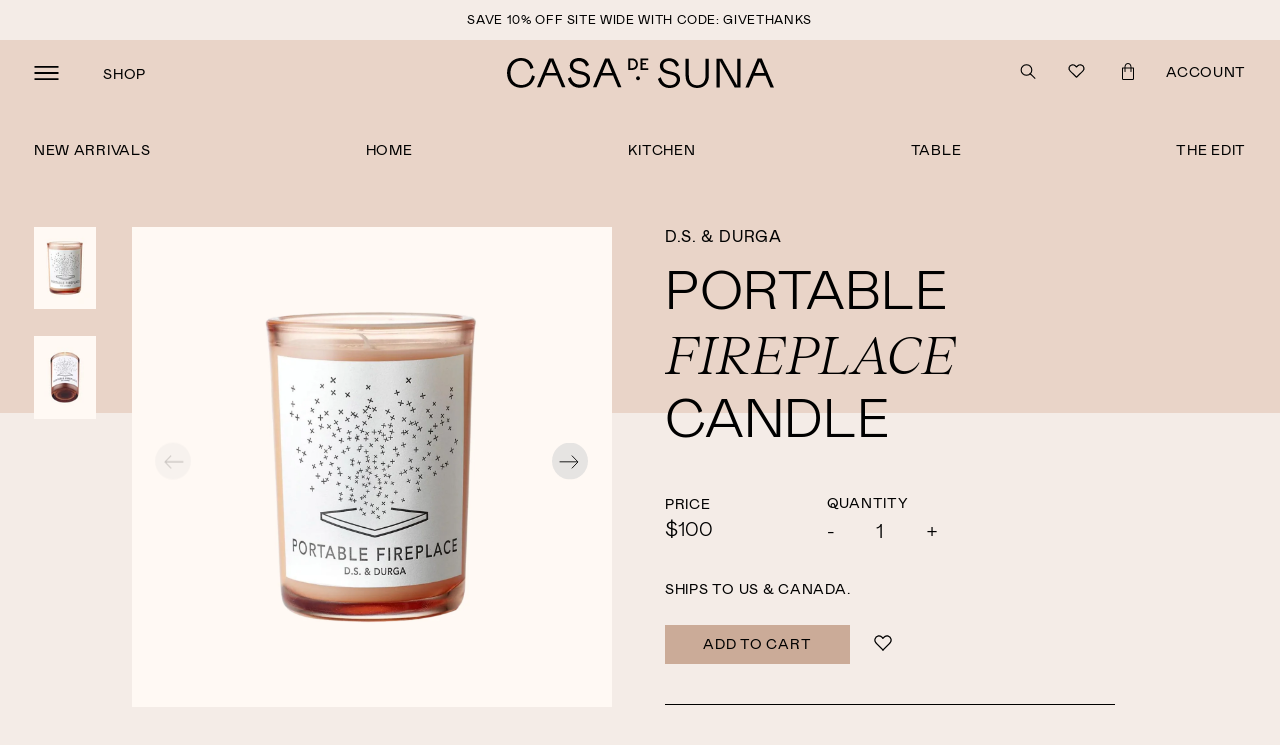

--- FILE ---
content_type: text/html; charset=utf-8
request_url: https://shop.casadesuna.com/en-ca/products/portable-fireplace-candle
body_size: 38871
content:
<!doctype html>
<!--[if IE 9]> <html class="ie9 no-js supports-no-cookies" lang="en"> <![endif]-->
<!--[if (gt IE 9)|!(IE)]><!--> <html class="no-js supports-no-cookies" lang="en"> <!--<![endif]-->
<head>



  <meta charset="utf-8">
  <meta http-equiv="X-UA-Compatible" content="IE=edge">
  <meta name="viewport" content="width=device-width,initial-scale=1">
  <meta name="theme-color" content="#000">
  <link rel="canonical" href="https://shop.casadesuna.com/en-ca/products/portable-fireplace-candle">

  
    <link rel="shortcut icon" href="//shop.casadesuna.com/cdn/shop/files/NP_CasaDeSuna_Submark_Favicon_32x32.png?v=1658277637" type="image/png">
  

  
  <title>
    Portable Fireplace Candle
    
    
    
      &ndash; Casa de Suna
    
  </title>

  
    <meta name="description" content="A wood-burning fire, no flue required. These days, a working fireplace is the type of thing that comes with an astronomical purchase price tag. That&#39;s where this DS&amp;amp;Durga candle comes in. Resin, cedar, ash, and different types of wood mingle to create a scent that truly does mimic that of a wood-burning fire. 7 oz.">
  

  
<meta property="og:site_name" content="Casa de Suna">
<meta property="og:url" content="https://shop.casadesuna.com/en-ca/products/portable-fireplace-candle">
<meta property="og:title" content="Portable Fireplace Candle">
<meta property="og:type" content="product">
<meta property="og:description" content="A wood-burning fire, no flue required. These days, a working fireplace is the type of thing that comes with an astronomical purchase price tag. That&#39;s where this DS&amp;amp;Durga candle comes in. Resin, cedar, ash, and different types of wood mingle to create a scent that truly does mimic that of a wood-burning fire. 7 oz."><meta property="og:price:amount" content="100.00">
  <meta property="og:price:currency" content="USD"><meta property="og:image" content="http://shop.casadesuna.com/cdn/shop/products/1_250aa6fd-bc26-42af-86d1-32ed3937151a_1024x1024.png?v=1673138858"><meta property="og:image" content="http://shop.casadesuna.com/cdn/shop/products/2_9fa6c8af-caa1-4fee-a9b5-f5719a96ffc9_1024x1024.png?v=1673138858">
<meta property="og:image:secure_url" content="https://shop.casadesuna.com/cdn/shop/products/1_250aa6fd-bc26-42af-86d1-32ed3937151a_1024x1024.png?v=1673138858"><meta property="og:image:secure_url" content="https://shop.casadesuna.com/cdn/shop/products/2_9fa6c8af-caa1-4fee-a9b5-f5719a96ffc9_1024x1024.png?v=1673138858">

<meta name="twitter:site" content="@">
<meta name="twitter:card" content="summary_large_image">
<meta name="twitter:title" content="Portable Fireplace Candle">
<meta name="twitter:description" content="A wood-burning fire, no flue required. These days, a working fireplace is the type of thing that comes with an astronomical purchase price tag. That&#39;s where this DS&amp;amp;Durga candle comes in. Resin, cedar, ash, and different types of wood mingle to create a scent that truly does mimic that of a wood-burning fire. 7 oz.">


  <link href="//shop.casadesuna.com/cdn/shop/t/17/assets/fonts.scss.css?v=124948929147422992071696598912" rel="stylesheet" type="text/css" media="all" />
  <link href="//shop.casadesuna.com/cdn/shop/t/17/assets/theme.scss.min.css?v=143401701174060096331683786409" rel="stylesheet" type="text/css" media="all" />
  <link href="//shop.casadesuna.com/cdn/shop/t/17/assets/theme.scss.css?v=172342466330435754171683786372" rel="stylesheet" type="text/css" media="all" />

  <script>
    document.documentElement.className = document.documentElement.className.replace('no-js', 'js');

    window.theme = {
      strings: {
        addToCart: "Add to Cart",
        soldOut: "Out of Stock",
        unavailable: "Unavailable"
      },
      moneyFormat: "${{amount}}"
    };
  </script>

  <!--[if (gt IE 9)|!(IE)]><!--><script src="//shop.casadesuna.com/cdn/shop/t/17/assets/jquery3.3.1.min.js?v=61395414644828968241661402436"></script><!--<![endif]-->
  <!--[if lt IE 9]><script src="//shop.casadesuna.com/cdn/shop/t/17/assets/jquery3.3.1.min.js?v=61395414644828968241661402436"></script><![endif]-->


  

  <!--[if (gt IE 9)|!(IE)]><!--><script src="//shop.casadesuna.com/cdn/shop/t/17/assets/vendor.js?v=15786863510298009701683772216" defer="defer"></script><!--<![endif]-->
  <!--[if lt IE 9]><script src="//shop.casadesuna.com/cdn/shop/t/17/assets/vendor.js?v=15786863510298009701683772216"></script><![endif]-->

  <!--[if (gt IE 9)|!(IE)]><!--><script src="//shop.casadesuna.com/cdn/shop/t/17/assets/theme.min.js?v=94272931695885916311661402436" defer="defer"></script><!--<![endif]-->
  <!--[if lt IE 9]><script src="//shop.casadesuna.com/cdn/shop/t/17/assets/theme.min.js?v=94272931695885916311661402436"></script><![endif]-->

  


<script>window.performance && window.performance.mark && window.performance.mark('shopify.content_for_header.start');</script><meta name="google-site-verification" content="pF5PMHj6RAsvJMipdf9kKUDiPQSHponvDhqLByMJIOE">
<meta name="facebook-domain-verification" content="0z3o6ai71f6gub400au6lyzjmcqytf">
<meta id="shopify-digital-wallet" name="shopify-digital-wallet" content="/48896966814/digital_wallets/dialog">
<meta name="shopify-checkout-api-token" content="b9fbfd6e106514bcaeebfd9632acd272">
<link rel="alternate" hreflang="x-default" href="https://shop.casadesuna.com/products/portable-fireplace-candle">
<link rel="alternate" hreflang="en-CA" href="https://shop.casadesuna.com/en-ca/products/portable-fireplace-candle">
<link rel="alternate" type="application/json+oembed" href="https://shop.casadesuna.com/en-ca/products/portable-fireplace-candle.oembed">
<script async="async" src="/checkouts/internal/preloads.js?locale=en-CA"></script>
<link rel="preconnect" href="https://shop.app" crossorigin="anonymous">
<script async="async" src="https://shop.app/checkouts/internal/preloads.js?locale=en-CA&shop_id=48896966814" crossorigin="anonymous"></script>
<script id="apple-pay-shop-capabilities" type="application/json">{"shopId":48896966814,"countryCode":"US","currencyCode":"CAD","merchantCapabilities":["supports3DS"],"merchantId":"gid:\/\/shopify\/Shop\/48896966814","merchantName":"Casa de Suna","requiredBillingContactFields":["postalAddress","email"],"requiredShippingContactFields":["postalAddress","email"],"shippingType":"shipping","supportedNetworks":["visa","masterCard","amex","discover","elo","jcb"],"total":{"type":"pending","label":"Casa de Suna","amount":"1.00"},"shopifyPaymentsEnabled":true,"supportsSubscriptions":true}</script>
<script id="shopify-features" type="application/json">{"accessToken":"b9fbfd6e106514bcaeebfd9632acd272","betas":["rich-media-storefront-analytics"],"domain":"shop.casadesuna.com","predictiveSearch":true,"shopId":48896966814,"locale":"en"}</script>
<script>var Shopify = Shopify || {};
Shopify.shop = "casa-de-suna.myshopify.com";
Shopify.locale = "en";
Shopify.currency = {"active":"CAD","rate":"1.4244916"};
Shopify.country = "CA";
Shopify.theme = {"name":"casa_de_suna_shop\/main (25-Aug-2022)","id":131480879262,"schema_name":"Slate","schema_version":"0.11.0","theme_store_id":null,"role":"main"};
Shopify.theme.handle = "null";
Shopify.theme.style = {"id":null,"handle":null};
Shopify.cdnHost = "shop.casadesuna.com/cdn";
Shopify.routes = Shopify.routes || {};
Shopify.routes.root = "/en-ca/";</script>
<script type="module">!function(o){(o.Shopify=o.Shopify||{}).modules=!0}(window);</script>
<script>!function(o){function n(){var o=[];function n(){o.push(Array.prototype.slice.apply(arguments))}return n.q=o,n}var t=o.Shopify=o.Shopify||{};t.loadFeatures=n(),t.autoloadFeatures=n()}(window);</script>
<script>
  window.ShopifyPay = window.ShopifyPay || {};
  window.ShopifyPay.apiHost = "shop.app\/pay";
  window.ShopifyPay.redirectState = null;
</script>
<script id="shop-js-analytics" type="application/json">{"pageType":"product"}</script>
<script defer="defer" async type="module" src="//shop.casadesuna.com/cdn/shopifycloud/shop-js/modules/v2/client.init-shop-cart-sync_COMZFrEa.en.esm.js"></script>
<script defer="defer" async type="module" src="//shop.casadesuna.com/cdn/shopifycloud/shop-js/modules/v2/chunk.common_CdXrxk3f.esm.js"></script>
<script type="module">
  await import("//shop.casadesuna.com/cdn/shopifycloud/shop-js/modules/v2/client.init-shop-cart-sync_COMZFrEa.en.esm.js");
await import("//shop.casadesuna.com/cdn/shopifycloud/shop-js/modules/v2/chunk.common_CdXrxk3f.esm.js");

  window.Shopify.SignInWithShop?.initShopCartSync?.({"fedCMEnabled":true,"windoidEnabled":true});

</script>
<script>
  window.Shopify = window.Shopify || {};
  if (!window.Shopify.featureAssets) window.Shopify.featureAssets = {};
  window.Shopify.featureAssets['shop-js'] = {"shop-cart-sync":["modules/v2/client.shop-cart-sync_CRSPkpKa.en.esm.js","modules/v2/chunk.common_CdXrxk3f.esm.js"],"init-fed-cm":["modules/v2/client.init-fed-cm_DO1JVZ96.en.esm.js","modules/v2/chunk.common_CdXrxk3f.esm.js"],"init-windoid":["modules/v2/client.init-windoid_hXardXh0.en.esm.js","modules/v2/chunk.common_CdXrxk3f.esm.js"],"init-shop-email-lookup-coordinator":["modules/v2/client.init-shop-email-lookup-coordinator_jpxQlUsx.en.esm.js","modules/v2/chunk.common_CdXrxk3f.esm.js"],"shop-toast-manager":["modules/v2/client.shop-toast-manager_C-K0q6-t.en.esm.js","modules/v2/chunk.common_CdXrxk3f.esm.js"],"shop-button":["modules/v2/client.shop-button_B6dBoDg5.en.esm.js","modules/v2/chunk.common_CdXrxk3f.esm.js"],"shop-login-button":["modules/v2/client.shop-login-button_BHRMsoBb.en.esm.js","modules/v2/chunk.common_CdXrxk3f.esm.js","modules/v2/chunk.modal_C89cmTvN.esm.js"],"shop-cash-offers":["modules/v2/client.shop-cash-offers_p6Pw3nax.en.esm.js","modules/v2/chunk.common_CdXrxk3f.esm.js","modules/v2/chunk.modal_C89cmTvN.esm.js"],"avatar":["modules/v2/client.avatar_BTnouDA3.en.esm.js"],"init-shop-cart-sync":["modules/v2/client.init-shop-cart-sync_COMZFrEa.en.esm.js","modules/v2/chunk.common_CdXrxk3f.esm.js"],"init-shop-for-new-customer-accounts":["modules/v2/client.init-shop-for-new-customer-accounts_BNQiNx4m.en.esm.js","modules/v2/client.shop-login-button_BHRMsoBb.en.esm.js","modules/v2/chunk.common_CdXrxk3f.esm.js","modules/v2/chunk.modal_C89cmTvN.esm.js"],"pay-button":["modules/v2/client.pay-button_CRuQ9trT.en.esm.js","modules/v2/chunk.common_CdXrxk3f.esm.js"],"init-customer-accounts-sign-up":["modules/v2/client.init-customer-accounts-sign-up_Q1yheB3t.en.esm.js","modules/v2/client.shop-login-button_BHRMsoBb.en.esm.js","modules/v2/chunk.common_CdXrxk3f.esm.js","modules/v2/chunk.modal_C89cmTvN.esm.js"],"checkout-modal":["modules/v2/client.checkout-modal_DtXVhFgQ.en.esm.js","modules/v2/chunk.common_CdXrxk3f.esm.js","modules/v2/chunk.modal_C89cmTvN.esm.js"],"init-customer-accounts":["modules/v2/client.init-customer-accounts_B5rMd0lj.en.esm.js","modules/v2/client.shop-login-button_BHRMsoBb.en.esm.js","modules/v2/chunk.common_CdXrxk3f.esm.js","modules/v2/chunk.modal_C89cmTvN.esm.js"],"lead-capture":["modules/v2/client.lead-capture_CmGCXBh3.en.esm.js","modules/v2/chunk.common_CdXrxk3f.esm.js","modules/v2/chunk.modal_C89cmTvN.esm.js"],"shop-follow-button":["modules/v2/client.shop-follow-button_CV5C02lv.en.esm.js","modules/v2/chunk.common_CdXrxk3f.esm.js","modules/v2/chunk.modal_C89cmTvN.esm.js"],"shop-login":["modules/v2/client.shop-login_Bz_Zm_XZ.en.esm.js","modules/v2/chunk.common_CdXrxk3f.esm.js","modules/v2/chunk.modal_C89cmTvN.esm.js"],"payment-terms":["modules/v2/client.payment-terms_D7XnU2ez.en.esm.js","modules/v2/chunk.common_CdXrxk3f.esm.js","modules/v2/chunk.modal_C89cmTvN.esm.js"]};
</script>
<script>(function() {
  var isLoaded = false;
  function asyncLoad() {
    if (isLoaded) return;
    isLoaded = true;
    var urls = ["https:\/\/cdn.shopify.com\/s\/files\/1\/0488\/9696\/6814\/t\/11\/assets\/globo.filter.init.js?shop=casa-de-suna.myshopify.com","\/\/cdn.shopify.com\/proxy\/388e9954f5a13d45f9be28c5287c686289b6e91668a40d0de13a8cfd9bb65b09\/bingshoppingtool-t2app-prod.trafficmanager.net\/uet\/tracking_script?shop=casa-de-suna.myshopify.com\u0026sp-cache-control=cHVibGljLCBtYXgtYWdlPTkwMA","https:\/\/static.shareasale.com\/json\/shopify\/deduplication.js?shop=casa-de-suna.myshopify.com","https:\/\/static.shareasale.com\/json\/shopify\/shareasale-tracking.js?sasmid=138056\u0026ssmtid=19038\u0026shop=casa-de-suna.myshopify.com"];
    for (var i = 0; i < urls.length; i++) {
      var s = document.createElement('script');
      s.type = 'text/javascript';
      s.async = true;
      s.src = urls[i];
      var x = document.getElementsByTagName('script')[0];
      x.parentNode.insertBefore(s, x);
    }
  };
  if(window.attachEvent) {
    window.attachEvent('onload', asyncLoad);
  } else {
    window.addEventListener('load', asyncLoad, false);
  }
})();</script>
<script id="__st">var __st={"a":48896966814,"offset":-18000,"reqid":"3a13a81a-aac9-41b8-af26-3b8676c6afa2-1763084520","pageurl":"shop.casadesuna.com\/en-ca\/products\/portable-fireplace-candle","u":"201997cb2861","p":"product","rtyp":"product","rid":7417367462046};</script>
<script>window.ShopifyPaypalV4VisibilityTracking = true;</script>
<script id="form-persister">!function(){'use strict';const t='contact',e='new_comment',n=[[t,t],['blogs',e],['comments',e],[t,'customer']],o='password',r='form_key',c=['recaptcha-v3-token','g-recaptcha-response','h-captcha-response',o],s=()=>{try{return window.sessionStorage}catch{return}},i='__shopify_v',u=t=>t.elements[r],a=function(){const t=[...n].map((([t,e])=>`form[action*='/${t}']:not([data-nocaptcha='true']) input[name='form_type'][value='${e}']`)).join(',');var e;return e=t,()=>e?[...document.querySelectorAll(e)].map((t=>t.form)):[]}();function m(t){const e=u(t);a().includes(t)&&(!e||!e.value)&&function(t){try{if(!s())return;!function(t){const e=s();if(!e)return;const n=u(t);if(!n)return;const o=n.value;o&&e.removeItem(o)}(t);const e=Array.from(Array(32),(()=>Math.random().toString(36)[2])).join('');!function(t,e){u(t)||t.append(Object.assign(document.createElement('input'),{type:'hidden',name:r})),t.elements[r].value=e}(t,e),function(t,e){const n=s();if(!n)return;const r=[...t.querySelectorAll(`input[type='${o}']`)].map((({name:t})=>t)),u=[...c,...r],a={};for(const[o,c]of new FormData(t).entries())u.includes(o)||(a[o]=c);n.setItem(e,JSON.stringify({[i]:1,action:t.action,data:a}))}(t,e)}catch(e){console.error('failed to persist form',e)}}(t)}const f=t=>{if('true'===t.dataset.persistBound)return;const e=function(t,e){const n=function(t){return'function'==typeof t.submit?t.submit:HTMLFormElement.prototype.submit}(t).bind(t);return function(){let t;return()=>{t||(t=!0,(()=>{try{e(),n()}catch(t){(t=>{console.error('form submit failed',t)})(t)}})(),setTimeout((()=>t=!1),250))}}()}(t,(()=>{m(t)}));!function(t,e){if('function'==typeof t.submit&&'function'==typeof e)try{t.submit=e}catch{}}(t,e),t.addEventListener('submit',(t=>{t.preventDefault(),e()})),t.dataset.persistBound='true'};!function(){function t(t){const e=(t=>{const e=t.target;return e instanceof HTMLFormElement?e:e&&e.form})(t);e&&m(e)}document.addEventListener('submit',t),document.addEventListener('DOMContentLoaded',(()=>{const e=a();for(const t of e)f(t);var n;n=document.body,new window.MutationObserver((t=>{for(const e of t)if('childList'===e.type&&e.addedNodes.length)for(const t of e.addedNodes)1===t.nodeType&&'FORM'===t.tagName&&a().includes(t)&&f(t)})).observe(n,{childList:!0,subtree:!0,attributes:!1}),document.removeEventListener('submit',t)}))}()}();</script>
<script integrity="sha256-52AcMU7V7pcBOXWImdc/TAGTFKeNjmkeM1Pvks/DTgc=" data-source-attribution="shopify.loadfeatures" defer="defer" src="//shop.casadesuna.com/cdn/shopifycloud/storefront/assets/storefront/load_feature-81c60534.js" crossorigin="anonymous"></script>
<script crossorigin="anonymous" defer="defer" src="//shop.casadesuna.com/cdn/shopifycloud/storefront/assets/shopify_pay/storefront-65b4c6d7.js?v=20250812"></script>
<script data-source-attribution="shopify.dynamic_checkout.dynamic.init">var Shopify=Shopify||{};Shopify.PaymentButton=Shopify.PaymentButton||{isStorefrontPortableWallets:!0,init:function(){window.Shopify.PaymentButton.init=function(){};var t=document.createElement("script");t.src="https://shop.casadesuna.com/cdn/shopifycloud/portable-wallets/latest/portable-wallets.en.js",t.type="module",document.head.appendChild(t)}};
</script>
<script data-source-attribution="shopify.dynamic_checkout.buyer_consent">
  function portableWalletsHideBuyerConsent(e){var t=document.getElementById("shopify-buyer-consent"),n=document.getElementById("shopify-subscription-policy-button");t&&n&&(t.classList.add("hidden"),t.setAttribute("aria-hidden","true"),n.removeEventListener("click",e))}function portableWalletsShowBuyerConsent(e){var t=document.getElementById("shopify-buyer-consent"),n=document.getElementById("shopify-subscription-policy-button");t&&n&&(t.classList.remove("hidden"),t.removeAttribute("aria-hidden"),n.addEventListener("click",e))}window.Shopify?.PaymentButton&&(window.Shopify.PaymentButton.hideBuyerConsent=portableWalletsHideBuyerConsent,window.Shopify.PaymentButton.showBuyerConsent=portableWalletsShowBuyerConsent);
</script>
<script data-source-attribution="shopify.dynamic_checkout.cart.bootstrap">document.addEventListener("DOMContentLoaded",(function(){function t(){return document.querySelector("shopify-accelerated-checkout-cart, shopify-accelerated-checkout")}if(t())Shopify.PaymentButton.init();else{new MutationObserver((function(e,n){t()&&(Shopify.PaymentButton.init(),n.disconnect())})).observe(document.body,{childList:!0,subtree:!0})}}));
</script>
<link id="shopify-accelerated-checkout-styles" rel="stylesheet" media="screen" href="https://shop.casadesuna.com/cdn/shopifycloud/portable-wallets/latest/accelerated-checkout-backwards-compat.css" crossorigin="anonymous">
<style id="shopify-accelerated-checkout-cart">
        #shopify-buyer-consent {
  margin-top: 1em;
  display: inline-block;
  width: 100%;
}

#shopify-buyer-consent.hidden {
  display: none;
}

#shopify-subscription-policy-button {
  background: none;
  border: none;
  padding: 0;
  text-decoration: underline;
  font-size: inherit;
  cursor: pointer;
}

#shopify-subscription-policy-button::before {
  box-shadow: none;
}

      </style>

<script>window.performance && window.performance.mark && window.performance.mark('shopify.content_for_header.end');</script>

  <!-- YOTPO -->
  <!-- ADD API KEY: https://support.yotpo.com/en/article/finding-your-yotpo-app-key-and-api-secret -->

  <!-- <script type="text/javascript">
    (function e(){var e=document.createElement("script");e.type="text/javascript",e.async=true,e.src="//staticw2.yotpo.com/###APP_KEY###/widget.js";var t=document.getElementsByTagName("script")[0];t.parentNode.insertBefore(e,t)})();
  </script> -->

  
    


<script type="text/javascript">
  function initAppmate(Appmate){
    Appmate.wk.on({
      'click [data-wk-add-product]': eventHandler(function(){
        var productId = this.getAttribute('data-wk-add-product');
        var select = Appmate.wk.$('form select[name="id"]');
        var variantId = select.length ? select.val() : undefined;
        Appmate.wk.addProduct(productId, variantId).then(function(product) {
          var variant = product.selected_or_first_available_variant || {};
          sendTracking({
            hitType: 'event',
            eventCategory: 'Wishlist',
            eventAction: 'WK Added Product',
            eventLabel: 'Wishlist King',
          }, {
            id: variant.sku || variant.id,
            name: product.title,
            category: product.type,
            brand: product.vendor,
            variant: variant.title,
            price: variant.price
          }, {
            list: "" || undefined
          });
        });
      }),
      'click [data-wk-remove-product]': eventHandler(function(){
        var productId = this.getAttribute('data-wk-remove-product');
        Appmate.wk.removeProduct(productId).then(function(product) {
          var variant = product.selected_or_first_available_variant || {};
          sendTracking({
            hitType: 'event',
            eventCategory: 'Wishlist',
            eventAction: 'WK Removed Product',
            eventLabel: 'Wishlist King',
          }, {
            id: variant.sku || variant.id,
            name: product.title,
            category: product.type,
            brand: product.vendor,
            variant: variant.title,
            price: variant.price
          }, {
            list: "" || undefined
          });
        });
      }),
      'click [data-wk-remove-item]': eventHandler(function(){
        var itemId = this.getAttribute('data-wk-remove-item');
        fadeOrNot(this, function() {
          Appmate.wk.removeItem(itemId).then(function(product){
            var variant = product.selected_or_first_available_variant || {};
            sendTracking({
              hitType: 'event',
              eventCategory: 'Wishlist',
              eventAction: 'WK Removed Product',
              eventLabel: 'Wishlist King',
            }, {
              id: variant.sku || variant.id,
              name: product.title,
              category: product.type,
              brand: product.vendor,
              variant: variant.title,
              price: variant.price
            }, {
              list: "" || undefined
            });
          });
        });
      }),
      'click [data-wk-clear-wishlist]': eventHandler(function(){
        var wishlistId = this.getAttribute('data-wk-clear-wishlist');
        Appmate.wk.clear(wishlistId).then(function() {
          sendTracking({
            hitType: 'event',
            eventCategory: 'Wishlist',
            eventAction: 'WK Cleared Wishlist',
            eventLabel: 'Wishlist King',
          });
        });
      }),
      'click [data-wk-share]': eventHandler(function(){
        var params = {
          wkShareService: this.getAttribute("data-wk-share-service"),
          wkShare: this.getAttribute("data-wk-share"),
          wkShareImage: this.getAttribute("data-wk-share-image")
        };
        var shareLink = Appmate.wk.getShareLink(params);

        sendTracking({
          hitType: 'event',
          eventCategory: 'Wishlist',
          eventAction: 'WK Shared Wishlist (' + params.wkShareService + ')',
          eventLabel: 'Wishlist King',
        });

        switch (params.wkShareService) {
          case 'link':
            Appmate.wk.$('#wk-share-link-text').addClass('wk-visible').find('.wk-text').html(shareLink);
            var copyButton = Appmate.wk.$('#wk-share-link-text .wk-clipboard');
            var copyText = copyButton.html();
            var clipboard = Appmate.wk.clipboard(copyButton[0]);
            clipboard.on('success', function(e) {
              copyButton.html('copied');
              setTimeout(function(){
                copyButton.html(copyText);
              }, 2000);
            });
            break;
          case 'email':
            window.location.href = shareLink;
            break;
          case 'contact':
            var contactUrl = '/pages/contact';
            var message = 'Here is the link to my list:\n' + shareLink;
            window.location.href=contactUrl + '?message=' + encodeURIComponent(message);
            break;
          default:
            window.open(
              shareLink,
              'wishlist_share',
              'height=590, width=770, toolbar=no, menubar=no, scrollbars=no, resizable=no, location=no, directories=no, status=no'
            );
        }
      }),
      'click [data-wk-move-to-cart]': eventHandler(function(){
        var $elem = Appmate.wk.$(this);
        $form = $elem.parents('form');

        const serialize = $form.serialize();

        var item = this.getAttribute('data-wk-move-to-cart');

        var formData = new FormData($form[0]);
        const variantId = formData.get('id');

        fadeOrNot(this, function() {
          // get product
          Appmate.wk.getItem(item).then(product => {
            //remove product
            Appmate.wk.removeItem(item).then(() => {
              // Add to cart via CartJS (so it shows up in sliding cart)
              CartJS.addItem(variantId, 1, {}, {
                // Define a success callback to display a success message.
                "success": function(data, textStatus, jqXHR) {
                  $('body').addClass('open-cart');
                  var variant = product.selected_or_first_available_variant || {};

                  sendTracking({
                    hitType: 'event',
                    eventCategory: 'Wishlist',
                    eventAction: 'WK Added to Cart',
                    eventLabel: 'Wishlist King',
                    hitCallback: function() {
                      window.scrollTo(0, 0);
                      //location.reload();
                    }
                  },{
                    id: variant.sku || variant.id,
                    name: product.title,
                    category: product.type,
                    brand: product.vendor,
                    variant: variant.title,
                    price: variant.price,
                    quantity: 1,
                  }, {
                    list: "" || undefined
                  }); 
                },
                // Define an error callback to display an error message.
                "error": function(jqXHR, textStatus, errorThrown) {
                    $form.append('<p>There was a</p>')
                }
              });
            //end of remove
            });
          });
  
        });

      }),
      'render .wk-option-select': function(elem){
        appmateOptionSelect(elem);
      },
      'login-required': function (intent) {
        var redirect = {
          path: window.location.pathname,
          intent: intent
        };
        window.location = '/account/login?wk-redirect=' + encodeURIComponent(JSON.stringify(redirect));
      },
      'ready': function () {
        fillContactForm();

        var redirect = Appmate.wk.getQueryParam('wk-redirect');
        if (redirect) {
          Appmate.wk.addLoginRedirect(Appmate.wk.$('#customer_login'), JSON.parse(redirect));
        }
        var intent = Appmate.wk.getQueryParam('wk-intent');
        if (intent) {
          intent = JSON.parse(intent);
          switch (intent.action) {
            case 'addProduct':
              Appmate.wk.addProduct(intent.product, intent.variant)
              break;
            default:
              console.warn('Wishlist King: Intent not implemented', intent)
          }
          if (window.history && window.history.pushState) {
            history.pushState(null, null, window.location.pathname);
          }
        }
      }
    });

    Appmate.init({
      shop: {
        domain: 'casa-de-suna.myshopify.com'
      },
      session: {
        customer: ''
      },
      globals: {
        settings: {
          app_wk_icon: 'heart',
          app_wk_share_position: 'top',
          app_wk_products_per_row: 4,
          money_format: '${{amount}}',
          root_url: ''
        },
        customer: '',
        customer_accounts_enabled: true,
      },
      wishlist: {
        filter: function(product) {
          return !product.hidden;
        },
        loginRequired: false,
        handle: '/en-ca/pages/wishlist',
        proxyHandle: "/a/wk",
        share: {
          handle: "/en-ca/pages/shared-wishlist",
          title: 'My Wishlist',
          description: 'Check out some of my favorite things @ Casa de Suna.',
          imageTitle: 'Casa de Suna',
          hashTags: 'wishlist',
          twitterUser: false // will be used with via
        }
      }
    });

    function sendTracking(event, product, action) {
      if (typeof fbq === 'function') {
        switch (event.eventAction) {
          case "WK Added Product":
            fbq('track', 'AddToWishlist', {
              value: product.price,
              currency: 'USD'
            });
            break;
        }
      }
      if (typeof ga === 'function') {
        if (product) {
          delete product.price;
          ga('ec:addProduct', product);
        }

        if (action) {
          ga('ec:setAction', 'click', action);
        }

        if (event) {
          ga('send', event);
        }

        if (!ga.loaded) {
          event && event.hitCallback && event.hitCallback()
        }
      } else {
        event && event.hitCallback && event.hitCallback()
      }
    }

    function fillContactForm() {
      document.addEventListener('DOMContentLoaded', fillContactForm)
      if (document.getElementById('contact_form')) {
        var message = Appmate.wk.getQueryParam('message');
        var bodyElement = document.querySelector("#contact_form textarea[name='contact[body]']");
        if (bodyElement && message) {
          bodyElement.value = message;
        }
      }
    }

    function eventHandler (callback) {
      return function (event) {
        if (typeof callback === 'function') {
          callback.call(this, event)
        }
        if (event) {
          event.preventDefault();
          event.stopPropagation();
        }
      }
    }

    function fadeOrNot(elem, callback){
      if (typeof $ !== "function") {
        callback();
        return;
      }
      var $elem = $(elem);
  	  if ($elem.parents('.wk-fadeout').length) {
        $elem.parents('.wk-fadeout').fadeOut(callback);
      } else {
        callback();
      }
    }
  }
</script>



<script
  id="wishlist-icon-filled"
  data="wishlist"
  type="text/x-template"
  app="wishlist-king"
>
  {% if settings.app_wk_icon == "heart" %}
    <svg version='1.1' xmlns="http://www.w3.org/2000/svg" width='64px' height='60.833px' viewBox="0 0 20 17">
      <path d="M9.98 3.588c.567-.537 1.07-1.08 1.64-1.54C12.922.995 14.413.727 16 1.278c1.587.55 2.58 1.674 2.905 3.295.305 1.52-.13 2.852-1.247 3.95-2.502 2.456-5.017 4.901-7.526 7.35-.04.04-.083.076-.138.126-.796-.781-1.587-1.56-2.38-2.336-1.746-1.705-3.5-3.4-5.237-5.113C1.125 7.316.705 5.828 1.207 4.165c.49-1.63 1.641-2.664 3.34-3.037 1.541-.339 2.916.059 4.074 1.111.471.428.904.895 1.359 1.349" stroke="currentColor" stroke-width="1.4" fill="currentColor" fill-rule="evenodd" stroke-linecap="round"/>
    </svg>
  {% elsif settings.app_wk_icon == "star" %}
    <svg version='1.1' xmlns='https://www.w3.org/2000/svg' width='64' height='60.9' viewBox='0 0 64 64'>
      <path d='M63.92,23.25a1.5,1.5,0,0,0-1.39-1H40.3L33.39,1.08A1.5,1.5,0,0,0,32,0h0a1.49,1.49,0,0,0-1.39,1L23.7,22.22H1.47a1.49,1.49,0,0,0-1.39,1A1.39,1.39,0,0,0,.6,24.85l18,13L11.65,59a1.39,1.39,0,0,0,.51,1.61,1.47,1.47,0,0,0,.88.3,1.29,1.29,0,0,0,.88-0.3l18-13.08L50,60.68a1.55,1.55,0,0,0,1.76,0,1.39,1.39,0,0,0,.51-1.61l-6.9-21.14,18-13A1.45,1.45,0,0,0,63.92,23.25Z' fill='#be8508'></path>
    </svg>
  {% endif %}
</script>

<script
  id="wishlist-icon-empty"
  data="wishlist"
  type="text/x-template"
  app="wishlist-king"
>
  {% if settings.app_wk_icon == "heart" %}
    <svg version='1.1' xmlns="http://www.w3.org/2000/svg" width='64px' height='60.833px' viewBox="0 0 20 17" class="empty-heart">
      <path d="M9.98 3.588c.567-.537 1.07-1.08 1.64-1.54C12.922.995 14.413.727 16 1.278c1.587.55 2.58 1.674 2.905 3.295.305 1.52-.13 2.852-1.247 3.95-2.502 2.456-5.017 4.901-7.526 7.35-.04.04-.083.076-.138.126-.796-.781-1.587-1.56-2.38-2.336-1.746-1.705-3.5-3.4-5.237-5.113C1.125 7.316.705 5.828 1.207 4.165c.49-1.63 1.641-2.664 3.34-3.037 1.541-.339 2.916.059 4.074 1.111.471.428.904.895 1.359 1.349" stroke="currentColor" stroke-width="1.4" fill="none" fill-rule="evenodd" stroke-linecap="round"/>
    </svg>
  {% elsif settings.app_wk_icon == "star" %}
    <svg version='1.1' xmlns='https://www.w3.org/2000/svg' width='64' height='60.9' viewBox='0 0 64 64'>
      <path d='M63.92,23.25a1.5,1.5,0,0,0-1.39-1H40.3L33.39,1.08A1.5,1.5,0,0,0,32,0h0a1.49,1.49,0,0,0-1.39,1L23.7,22.22H1.47a1.49,1.49,0,0,0-1.39,1A1.39,1.39,0,0,0,.6,24.85l18,13L11.65,59a1.39,1.39,0,0,0,.51,1.61,1.47,1.47,0,0,0,.88.3,1.29,1.29,0,0,0,.88-0.3l18-13.08L50,60.68a1.55,1.55,0,0,0,1.76,0,1.39,1.39,0,0,0,.51-1.61l-6.9-21.14,18-13A1.45,1.45,0,0,0,63.92,23.25ZM42.75,36.18a1.39,1.39,0,0,0-.51,1.61l5.81,18L32.85,44.69a1.41,1.41,0,0,0-1.67,0L15.92,55.74l5.81-18a1.39,1.39,0,0,0-.51-1.61L6,25.12H24.7a1.49,1.49,0,0,0,1.39-1L32,6.17l5.81,18a1.5,1.5,0,0,0,1.39,1H58Z' fill='#be8508'></path>
    </svg>
  {% endif %}
</script>

<script
  id="wishlist-icon-remove"
  data="wishlist"
  type="text/x-template"
  app="wishlist-king"
>
  <svg role="presentation" viewBox="0 0 16 14">
    <path d="M15 0L1 14m14 0L1 0" stroke="currentColor" fill="none" fill-rule="evenodd"></path>
  </svg>
</script>

<script
  id="wishlist-link"
  data="wishlist"
  type="text/x-template"
  app="wishlist-king"
>
  {% if wishlist.item_count %}
    {% assign link_icon = 'wishlist-icon-filled' %}
  {% else %}
    {% assign link_icon = 'wishlist-icon-empty' %}
  {% endif %}
  <a href="{{ wishlist.url }}" class="wk-link wk-{{ wishlist.state }}" title="View Wishlist"><div class="wk-icon">{% include link_icon %}</div><span class="wk-label">Wishlist</span> <span class="wk-count">({{ wishlist.item_count }})</span></a>
</script>

<script
  id="wishlist-link-li"
  data="wishlist"
  type="text/x-template"
  app="wishlist-king"
>
  <li class="wishlist-link-li wk-{{ wishlist.state }}">
    {% include 'wishlist-link' %}
  </li>
</script>

<script
  id="wishlist-button-product"
  data="product"
  type="text/x-template"
  app="wishlist-king"
>
  {% if product.in_wishlist %}
    {% assign btn_text = 'In Wishlist' %}
    {% assign btn_title = 'Remove from Wishlist' %}
    {% assign btn_action = 'wk-remove-product' %}
    {% assign btn_icon = 'wishlist-icon-filled' %}
  {% else %}
    {% assign btn_text = 'Add to Wishlist' %}
    {% assign btn_title = 'Add to Wishlist' %}
    {% assign btn_action = 'wk-add-product' %}
    {% assign btn_icon = 'wishlist-icon-empty' %}
  {% endif %}

  <button type="button" class="wk-button-product {{ btn_action }}" title="{{ btn_title }}" data-{{ btn_action }}="{{ product.id }}">
    <div class="wk-icon">
      {% include btn_icon %}
    </div>
    <span class="wk-label">{{ btn_text }}</span>
  </button>
</script>

<script
  id="wishlist-button-collection"
  data="product"
  type="text/x-template"
  app="wishlist-king"
>
  {% if product.in_wishlist %}
    {% assign btn_text = 'In Wishlist' %}
    {% assign btn_title = 'Remove from Wishlist' %}
    {% assign btn_action = 'wk-remove-product' %}
    {% assign btn_icon = 'wishlist-icon-filled' %}
  {% else %}
    {% assign btn_text = 'Add to Wishlist' %}
    {% assign btn_title = 'Add to Wishlist' %}
    {% assign btn_action = 'wk-add-product' %}
    {% assign btn_icon = 'wishlist-icon-empty' %}
  {% endif %}

  <button type="button" class="wk-button-collection {{ btn_action }}" title="{{ btn_title }}" data-{{ btn_action }}="{{ product.id }}">
    <div class="wk-icon">
      {% include btn_icon %}
    </div>
    <span class="wk-label">{{ btn_text }}</span>
  </button>
</script>

<script
  id="custom-wishlist-button-product"
  data="product"
  type="text/x-template"
  app="wishlist-king"
>
  {% if product.in_wishlist %}
    {% assign btn_title = 'Remove from Wishlist' %}
    {% assign btn_action = 'wk-remove-product' %}
    {% assign btn_icon = 'wishlist-icon-filled' %}
  {% else %}
    {% assign btn_title = 'Add to Wishlist' %}
    {% assign btn_action = 'wk-add-product' %}
    {% assign btn_icon = 'wishlist-icon-empty' %}
  {% endif %}

  <button type="button" class="pdp-wishlist-icon-wrapper" title="{{ btn_title }}" data-{{ btn_action }}="{{ product.id }}">
    <div class="wk-icon">
      {% include btn_icon %}
    </div>
  </button>
</script>

<script
  id="wishlist-button-wishlist-page"
  data="product"
  type="text/x-template"
  app="wishlist-king"
>
  {% if wishlist.read_only %}
    {% assign item_id = product.id %}
  {% else %}
    {% assign item_id = product.wishlist_item_id %}
  {% endif %}

  {% assign add_class = '' %}
  {% if product.in_wishlist and wishlist.read_only == true %}
    {% assign btn_text = 'In Wishlist' %}
    {% assign btn_title = 'Remove from Wishlist' %}
    {% assign btn_action = 'wk-remove-product' %}
    {% assign btn_icon = 'wishlist-icon-filled' %}
  {% elsif product.in_wishlist and wishlist.read_only == false %}
    {% assign btn_text = 'In Wishlist' %}
    {% assign btn_title = 'Remove from Wishlist' %}
    {% assign btn_action = 'wk-remove-item' %}
    {% assign btn_icon = 'wishlist-icon-filled' %}
    {% assign add_class = 'wk-with-hover' %}
  {% else %}
    {% assign btn_text = 'Add to Wishlist' %}
    {% assign btn_title = 'Add to Wishlist' %}
    {% assign btn_action = 'wk-add-product' %}
    {% assign btn_icon = 'wishlist-icon-empty' %}
    {% assign add_class = 'wk-with-hover' %}
  {% endif %}

  <div class="product-card__wishlist">
    <button type="button" class="wk-button-wishlist-page {{ btn_action }} {{ add_class }}" title="{{ btn_title }}" data-{{ btn_action }}="{{ item_id }}">
      <div class="wk-icon">
        {% include btn_icon %}
      </div>
      <span class="wk-label">{{ btn_text }}</span>
    </button>
  </div>
</script>

<script
  id="wishlist-button-wishlist-clear"
  data="wishlist"
  type="text/x-template"
  app="wishlist-king"
>
  {% assign btn_text = 'Clear Wishlist' %}
  {% assign btn_title = 'Clear Wishlist' %}
  {% assign btn_class = 'wk-button-wishlist-clear' %}

  <button type="button" class="{{ btn_class }}" title="{{ btn_title }}" data-wk-clear-wishlist="{{ wishlist.permaId }}">
    <span class="wk-label">{{ btn_text }}</span>
  </button>
</script>

<script
  id="wishlist-shared"
  data="shared_wishlist"
  type="text/x-template"
  app="wishlist-king"
>
  {% assign wishlist = shared_wishlist %}
  {% include 'wishlist-collection' with wishlist %}
</script>

<script
  id="wishlist-collection"
  data="wishlist"
  type="text/x-template"
  app="wishlist-king"
>
  <div class='wishlist-collection'>
  {% if wishlist.item_count == 0 %}
    {% include 'wishlist-collection-empty' %}
  {% else %}
    {% if customer_accounts_enabled and customer == false and wishlist.read_only == false %}
      {% include 'wishlist-collection-login-note' %}
    {% endif %}

    {% if settings.app_wk_share_position == "top" %}
      {% unless wishlist.read_only %}
        {% include 'wishlist-collection-share' %}
      {% endunless %}
    {% endif %}

    {% include 'wishlist-collection-loop' %}

    {% if settings.app_wk_share_position == "bottom" %}
      {% unless wishlist.read_only %}
        {% include 'wishlist-collection-share' %}
      {% endunless %}
    {% endif %}

    {% unless wishlist.read_only %}
      {% include 'wishlist-button-wishlist-clear' %}
    {% endunless %}
  {% endif %}
  </div>
</script>

<script
  id="wishlist-collection-empty"
  data="wishlist"
  type="text/x-template"
  app="wishlist-king"
>
  <div class="wk-row">
    <div class="wk-span12">
      <p class="wk-wishlist-empty-note">Your wishlist is empty. <a href="/collections/all">Continue Shopping</a></p>cd
    </div>
  </div>
</script>

<script
  id="wishlist-collection-login-note"
  data="wishlist"
  type="text/x-template"
  app="wishlist-king"
>
  <div class="wk-row">
    <p class="wk-span12 wk-login-note">
      To permanently save your wishlist please <a href="/account/login?page=wishlist">login</a> or <a href="/account/register?page=wishlist">sign up</a>.
    </p>
  </div>
</script>

<script
  id="wishlist-collection-share"
  data="wishlist"
  type="text/x-template"
  app="wishlist-king"
>
  <h3 id="wk-share-head">Share Wishlist</h3>
  <ul id="wk-share-list">
    <li>{% include 'wishlist-share-button-fb' %}</li>
    <li>{% include 'wishlist-share-button-pinterest' %}</li>
    <li>{% include 'wishlist-share-button-twitter' %}</li>
    <li>{% include 'wishlist-share-button-email' %}</li>
    <li id="wk-share-whatsapp">{% include 'wishlist-share-button-whatsapp' %}</li>
    <li>{% include 'wishlist-share-button-link' %}</li>
    {% comment %}
    <li>{% include 'wishlist-share-button-contact' %}</li>
    {% endcomment %}
  </ul>
  <div id="wk-share-link-text"><span class="wk-text"></span><button class="wk-clipboard" data-clipboard-target="#wk-share-link-text .wk-text">copy link</button></div>
</script>

<script
  id="wishlist-collection-loop"
  data="wishlist"
  type="text/x-template"
  app="wishlist-king"
>
  <div class="wk-row">
    {% assign item_count = 0 %}
    {% for product in wishlist.products %}
      {% assign item_count = item_count | plus: 1 %}
      {% unless limit and item_count > limit %}
        {% assign hide_default_title = false %}
        {% if product.variants.length == 1 and product.variants[0].title contains 'Default' %}
          {% assign hide_default_title = true %}
        {% endif %}

        {% assign items_per_row = settings.app_wk_products_per_row %}
        {% assign wk_item_width = 100 | divided_by: items_per_row %}

        <div class="wk-item-column" style="width: {{ wk_item_width }}%">
          <div id="wk-item-{{ product.wishlist_item_id }}" class="product-card wk-item {{ wk_item_class }} {% unless wishlist.read_only %}wk-fadeout{% endunless %}" data-wk-item="{{ product.wishlist_item_id }}">

            <div class="product-card__image-wrap">
              {% include 'wishlist-collection-product-image' with product %}
              {% include 'wishlist-button-wishlist-page' with product %}
              {% include 'wishlist-badges' with product %}
            </div>
            <div class="product-card__info-wrap">
              {% include 'wishlist-collection-product-vendor' with product %}
              {% include 'wishlist-collection-product-title' with product %}
              {% include 'wishlist-collection-product-price' %}
              {% include 'custom-wishlist-collection-product-form' with product %}
            </div>

          </div>
        </div>
      {% endunless %}
    {% endfor %}
  </div>
</script>

<script
  id="wishlist-collection-product-image"
  data="wishlist"
  type="text/x-template"
  app="wishlist-king"
>
  <div class="wk-image">
    <a href="{{ product | variant_url }}" class="wk-variant-link wk-content" title="View product">
      <div class="cropped-image-wrapper square">
        <img class="wk-variant-image"
           src="{{ product | variant_img_url: '1000x' }}"
           alt="{{ product.title }}" />
      </div>
    </a>
  </div>
</script>

<script
  id="wishlist-badges"
  data="wishlist"
  type="text/x-template"
  app="wishlist-king"
>
  {% if product.available == false %}
    <span class="badge badge__sold-out">
        Sold <br> Out
    </span>
  {% elsif product.compare_at_price > product.price %}
    <span class="badge badge__sale">
      Sale
    </span>
  {% elsif product.tags contains 'Our Line' %}
    <span class="badge badge__our-line">
      Our <br> Line
    </span>
  {% elsif product.tags contains 'Our Pick' %}
    <span class="badge badge__our-pick">
        Our <br> Pick
    </span>
  {% endif %}
</script>

<script
  id="wishlist-collection-product-vendor"
  data="wishlist"
  type="text/x-template"
  app="wishlist-king"
>
  <div class="wk-product-vendor product-card__vendor">
    <a href="{{ product | variant_url }}" class="wk-variant-link" title="View product">{{ product.vendor }}</a>
  </div>
</script>

<script
  id="wishlist-collection-product-title"
  data="wishlist"
  type="text/x-template"
  app="wishlist-king"
>
  <div class="wk-product-title product-card__title">
    <a href="{{ product | variant_url }}" class="wk-variant-link" title="View product">{{ product.title }}</a>
  </div>
</script>

<script
  id="wishlist-collection-product-price"
  data="wishlist"
  type="text/x-template"
  app="wishlist-king"
>
  {% assign variant = product.selected_or_first_available_variant %}
  <div class="wk-purchase">
    <span class="wk-price wk-price-preview product-card__price">
      {% if variant.price >= variant.compare_at_price %}
      {{ variant.price | money }}
      {% else %}
      <span class="saleprice">{{ variant.price | money }}</span> <del>{{ variant.compare_at_price | money }}</del>
      {% endif %}
    </span>
  </div>
</script>

<script
  id="wishlist-collection-product-form"
  data="wishlist"
  type="text/x-template"
  app="wishlist-king"
>
  <form id="wk-add-item-form-{{ product.wishlist_item_id }}" action="/cart/add" method="post" class="wk-add-item-form">

    <!-- Begin product options -->
    <div class="wk-product-options {% if hide_default_title %}wk-no-options{% endif %}">

      <div class="wk-select" {% if hide_default_title %} style="display:none"{% endif %}>
        <select id="wk-option-select-{{ product.wishlist_item_id }}" class="wk-option-select" name="id">

          {% for variant in product.variants %}
          <option value="{{ variant.id }}" {% if variant == product.selected_or_first_available_variant %}selected="selected"{% endif %}>
            {{ variant.title }} - {{ variant.price | money }}
          </option>
          {% endfor %}

        </select>
      </div>

      {% comment %}
        {% if settings.display_quantity_dropdown and product.available %}
        <div class="wk-selector-wrapper">
          <label>Quantity</label>
          <input class="wk-quantity" type="number" name="quantity" value="1" class="wk-item-quantity" />
        </div>
        {% endif %}
      {% endcomment %}

      <div class="wk-purchase-section{% if product.variants.length > 1 %} wk-multiple{% endif %}">
        {% unless product.available %}
        <input type="submit" class="wk-add-to-cart disabled" disabled="disabled" value="Out of Stock" />
        {% else %}
          {% assign cart_action = 'wk-move-to-cart' %}
          {% if wishlist.read_only %}
            {% assign cart_action = 'wk-add-to-cart' %}
          {% endif %}
          {% comment %} <input type="submit" class="wk-add-to-cart js-add-to-cart-form" data-{{ cart_action }}="{{ product.wishlist_item_id }}" name="add" value="Add to Cart" /> {% endcomment %}
          <input type="submit" class="wk-add-to-cart js-add-to-cart-form" value="Add to Cart" />
        {% endunless %}
      </div>
    </div>
    <!-- End product options -->
  </form>
</script>

<script
  id="custom-wishlist-collection-product-form"
  data="wishlist"
  type="text/x-template"
  app="wishlist-king"
>
  <form id="wk-add-item-form-{{ product.wishlist_item_id }}" action="/cart/add"  method="post" class="wk-add-item-form">

    <!-- Begin product options -->
    <div class="wk-product-options {% if hide_default_title %}wk-no-options{% endif %}">

      <div class="wk-select" {% if hide_default_title %} style="display:none"{% endif %}>
        <select id="wk-option-select-{{ product.wishlist_item_id }}" class="wk-option-select" name="id">

          {% for variant in product.variants %}
          <option value="{{ variant.id }}" {% if variant == product.selected_or_first_available_variant %}selected="selected"{% endif %}>
            {{ variant.title }} - {{ variant.price | money }}
          </option>
          {% endfor %}

        </select>
      </div>

        {% if settings.display_quantity_dropdown and product.available %}
        <div class="wk-selector-wrapper">
          <label>Quantity</label>
          <input class="wk-quantity" type="number" name="quantity" value="1" class="wk-item-quantity" />
        </div>
        {% endif %}

      <div class="wk-purchase-section{% if product.variants.length > 1 %} wk-multiple{% endif %}">
        {% unless product.available %}
        <input type="submit" class="wk-add-to-cart disabled" disabled="disabled" value="Out of Stock" />
        {% else %}
          {% assign cart_action = 'wk-move-to-cart' %}
          {% if wishlist.read_only %}
            {% assign cart_action = 'wk-add-to-cart' %}
          {% endif %}
          <input type="submit" class="wk-add-to-cart" data-{{ cart_action }}="{{ product.wishlist_item_id }}" name="add" value="Add to Cart" />
        {% endunless %}
      </div>
    </div>
    <!-- End product options -->
  </form>
</script>

<script
  id="wishlist-share-button-fb"
  data="wishlist"
  type="text/x-template"
  app="wishlist-king"
>
  {% unless wishlist.empty %}
  <a href="#" class="wk-button-share resp-sharing-button__link" title="Share on Facebook" data-wk-share-service="facebook" data-wk-share="{{ wishlist.permaId }}" data-wk-share-image="{{ wishlist.products[0] | variant_img_url: '1200x630' }}">
    <div class="resp-sharing-button resp-sharing-button--facebook resp-sharing-button--large">
      <div aria-hidden="true" class="resp-sharing-button__icon resp-sharing-button__icon--solid">
        <svg version="1.1" x="0px" y="0px" width="24px" height="24px" viewBox="0 0 24 24" enable-background="new 0 0 24 24" xml:space="preserve">
          <g>
            <path d="M18.768,7.465H14.5V5.56c0-0.896,0.594-1.105,1.012-1.105s2.988,0,2.988,0V0.513L14.171,0.5C10.244,0.5,9.5,3.438,9.5,5.32 v2.145h-3v4h3c0,5.212,0,12,0,12h5c0,0,0-6.85,0-12h3.851L18.768,7.465z"/>
          </g>
        </svg>
      </div>
      <span>Facebook</span>
    </div>
  </a>
  {% endunless %}
</script>

<script
  id="wishlist-share-button-twitter"
  data="wishlist"
  type="text/x-template"
  app="wishlist-king"
>
  {% unless wishlist.empty %}
  <a href="#" class="wk-button-share resp-sharing-button__link" title="Share on Twitter" data-wk-share-service="twitter" data-wk-share="{{ wishlist.permaId }}">
    <div class="resp-sharing-button resp-sharing-button--twitter resp-sharing-button--large">
      <div aria-hidden="true" class="resp-sharing-button__icon resp-sharing-button__icon--solid">
        <svg version="1.1" x="0px" y="0px" width="24px" height="24px" viewBox="0 0 24 24" enable-background="new 0 0 24 24" xml:space="preserve">
          <g>
            <path d="M23.444,4.834c-0.814,0.363-1.5,0.375-2.228,0.016c0.938-0.562,0.981-0.957,1.32-2.019c-0.878,0.521-1.851,0.9-2.886,1.104 C18.823,3.053,17.642,2.5,16.335,2.5c-2.51,0-4.544,2.036-4.544,4.544c0,0.356,0.04,0.703,0.117,1.036 C8.132,7.891,4.783,6.082,2.542,3.332C2.151,4.003,1.927,4.784,1.927,5.617c0,1.577,0.803,2.967,2.021,3.782 C3.203,9.375,2.503,9.171,1.891,8.831C1.89,8.85,1.89,8.868,1.89,8.888c0,2.202,1.566,4.038,3.646,4.456 c-0.666,0.181-1.368,0.209-2.053,0.079c0.579,1.804,2.257,3.118,4.245,3.155C5.783,18.102,3.372,18.737,1,18.459 C3.012,19.748,5.399,20.5,7.966,20.5c8.358,0,12.928-6.924,12.928-12.929c0-0.198-0.003-0.393-0.012-0.588 C21.769,6.343,22.835,5.746,23.444,4.834z"/>
          </g>
        </svg>
      </div>
      <span>Twitter</span>
    </div>
  </a>
  {% endunless %}
</script>

<script
  id="wishlist-share-button-pinterest"
  data="wishlist"
  type="text/x-template"
  app="wishlist-king"
>
  {% unless wishlist.empty %}
  <a href="#" class="wk-button-share resp-sharing-button__link" title="Share on Pinterest" data-wk-share-service="pinterest" data-wk-share="{{ wishlist.permaId }}" data-wk-share-image="{{ wishlist.products[0] | variant_img_url: '1200x630' }}">
    <div class="resp-sharing-button resp-sharing-button--pinterest resp-sharing-button--large">
      <div aria-hidden="true" class="resp-sharing-button__icon resp-sharing-button__icon--solid">
        <svg version="1.1" x="0px" y="0px" width="24px" height="24px" viewBox="0 0 24 24" enable-background="new 0 0 24 24" xml:space="preserve">
          <path d="M12.137,0.5C5.86,0.5,2.695,5,2.695,8.752c0,2.272,0.8 ,4.295,2.705,5.047c0.303,0.124,0.574,0.004,0.661-0.33 c0.062-0.231,0.206-0.816,0.271-1.061c0.088-0.331,0.055-0.446-0.19-0.736c-0.532-0.626-0.872-1.439-0.872-2.59 c0-3.339,2.498-6.328,6.505-6.328c3.548,0,5.497,2.168,5.497,5.063c0,3.809-1.687,7.024-4.189,7.024 c-1.382,0-2.416-1.142-2.085-2.545c0.397-1.675,1.167-3.479,1.167-4.688c0-1.081-0.58-1.983-1.782-1.983 c-1.413,0-2.548,1.461-2.548,3.42c0,1.247,0.422,2.09,0.422,2.09s-1.445,6.126-1.699,7.199c-0.505,2.137-0.076,4.756-0.04,5.02 c0.021,0.157,0.224,0.195,0.314,0.078c0.13-0.171,1.813-2.25,2.385-4.325c0.162-0.589,0.929-3.632,0.929-3.632 c0.459,0.876,1.801,1.646,3.228,1.646c4.247,0,7.128-3.871,7.128-9.053C20.5,4.15,17.182,0.5,12.137,0.5z"/>
        </svg>
      </div>
      <span>Pinterest</span>
    </div>
  </a>
  {% endunless %}
</script>

<script
  id="wishlist-share-button-whatsapp"
  data="wishlist"
  type="text/x-template"
  app="wishlist-king"
>
  {% unless wishlist.empty %}
  <a href="#" class="wk-button-share resp-sharing-button__link" title="Share via WhatsApp" data-wk-share-service="whatsapp" data-wk-share="{{ wishlist.permaId }}">
    <div class="resp-sharing-button resp-sharing-button--whatsapp resp-sharing-button--large">
      <div aria-hidden="true" class="resp-sharing-button__icon resp-sharing-button__icon--solid">
        <svg xmlns="https://www.w3.org/2000/svg" width="24" height="24" viewBox="0 0 24 24">
          <path stroke="none" d="M20.1,3.9C17.9,1.7,15,0.5,12,0.5C5.8,0.5,0.7,5.6,0.7,11.9c0,2,0.5,3.9,1.5,5.6l-1.6,5.9l6-1.6c1.6,0.9,3.5,1.3,5.4,1.3l0,0l0,0c6.3,0,11.4-5.1,11.4-11.4C23.3,8.9,22.2,6,20.1,3.9z M12,21.4L12,21.4c-1.7,0-3.3-0.5-4.8-1.3l-0.4-0.2l-3.5,1l1-3.4L4,17c-1-1.5-1.4-3.2-1.4-5.1c0-5.2,4.2-9.4,9.4-9.4c2.5,0,4.9,1,6.7,2.8c1.8,1.8,2.8,4.2,2.8,6.7C21.4,17.2,17.2,21.4,12,21.4z M17.1,14.3c-0.3-0.1-1.7-0.9-1.9-1c-0.3-0.1-0.5-0.1-0.7,0.1c-0.2,0.3-0.8,1-0.9,1.1c-0.2,0.2-0.3,0.2-0.6,0.1c-0.3-0.1-1.2-0.5-2.3-1.4c-0.9-0.8-1.4-1.7-1.6-2c-0.2-0.3,0-0.5,0.1-0.6s0.3-0.3,0.4-0.5c0.2-0.1,0.3-0.3,0.4-0.5c0.1-0.2,0-0.4,0-0.5c0-0.1-0.7-1.5-1-2.1C8.9,6.6,8.6,6.7,8.5,6.7c-0.2,0-0.4,0-0.6,0S7.5,6.8,7.2,7c-0.3,0.3-1,1-1,2.4s1,2.8,1.1,3c0.1,0.2,2,3.1,4.9,4.3c0.7,0.3,1.2,0.5,1.6,0.6c0.7,0.2,1.3,0.2,1.8,0.1c0.6-0.1,1.7-0.7,1.9-1.3c0.2-0.7,0.2-1.2,0.2-1.3C17.6,14.5,17.4,14.4,17.1,14.3z"/>
        </svg>
      </div>
      <span>WhatsApp</span>
    </div>
  </a>
  {% endunless %}
</script>

<script
  id="wishlist-share-button-email"
  data="wishlist"
  type="text/x-template"
  app="wishlist-king"
>
  {% unless wishlist.empty %}
  <a href="#" class="wk-button-share resp-sharing-button__link" title="Share via Email" data-wk-share-service="email" data-wk-share="{{ wishlist.permaId }}">
    <div class="resp-sharing-button resp-sharing-button--email resp-sharing-button--large">
      <div aria-hidden="true" class="resp-sharing-button__icon resp-sharing-button__icon--solid">
        <svg version="1.1" x="0px" y="0px" width="24px" height="24px" viewBox="0 0 24 24" enable-background="new 0 0 24 24" xml:space="preserve">
          <path d="M22,4H2C0.897,4,0,4.897,0,6v12c0,1.103,0.897,2,2,2h20c1.103,0,2-0.897,2-2V6C24,4.897,23.103,4,22,4z M7.248,14.434 l-3.5,2C3.67,16.479,3.584,16.5,3.5,16.5c-0.174,0-0.342-0.09-0.435-0.252c-0.137-0.239-0.054-0.545,0.186-0.682l3.5-2 c0.24-0.137,0.545-0.054,0.682,0.186C7.571,13.992,7.488,14.297,7.248,14.434z M12,14.5c-0.094,0-0.189-0.026-0.271-0.08l-8.5-5.5 C2.997,8.77,2.93,8.46,3.081,8.229c0.15-0.23,0.459-0.298,0.691-0.147L12,13.405l8.229-5.324c0.232-0.15,0.542-0.084,0.691,0.147 c0.15,0.232,0.083,0.542-0.148,0.691l-8.5,5.5C12.189,14.474,12.095,14.5,12,14.5z M20.934,16.248 C20.842,16.41,20.673,16.5,20.5,16.5c-0.084,0-0.169-0.021-0.248-0.065l-3.5-2c-0.24-0.137-0.323-0.442-0.186-0.682 s0.443-0.322,0.682-0.186l3.5,2C20.988,15.703,21.071,16.009,20.934,16.248z"/>
        </svg>
      </div>
      <span>Email</span>
    </div>
  </a>
  {% endunless %}
</script>

<script
  id="wishlist-share-button-link"
  data="wishlist"
  type="text/x-template"
  app="wishlist-king"
>
  {% unless wishlist.empty %}
  <a href="#" class="wk-button-share resp-sharing-button__link" title="Share via link" data-wk-share-service="link" data-wk-share="{{ wishlist.permaId }}">
    <div class="resp-sharing-button resp-sharing-button--link resp-sharing-button--large">
      <div aria-hidden="true" class="resp-sharing-button__icon resp-sharing-button__icon--solid">
        <svg version='1.1' xmlns='https://www.w3.org/2000/svg' width='512' height='512' viewBox='0 0 512 512'>
          <path d='M459.654,233.373l-90.531,90.5c-49.969,50-131.031,50-181,0c-7.875-7.844-14.031-16.688-19.438-25.813
          l42.063-42.063c2-2.016,4.469-3.172,6.828-4.531c2.906,9.938,7.984,19.344,15.797,27.156c24.953,24.969,65.563,24.938,90.5,0
          l90.5-90.5c24.969-24.969,24.969-65.563,0-90.516c-24.938-24.953-65.531-24.953-90.5,0l-32.188,32.219
          c-26.109-10.172-54.25-12.906-81.641-8.891l68.578-68.578c50-49.984,131.031-49.984,181.031,0
          C509.623,102.342,509.623,183.389,459.654,233.373z M220.326,382.186l-32.203,32.219c-24.953,24.938-65.563,24.938-90.516,0
          c-24.953-24.969-24.953-65.563,0-90.531l90.516-90.5c24.969-24.969,65.547-24.969,90.5,0c7.797,7.797,12.875,17.203,15.813,27.125
          c2.375-1.375,4.813-2.5,6.813-4.5l42.063-42.047c-5.375-9.156-11.563-17.969-19.438-25.828c-49.969-49.984-131.031-49.984-181.016,0
          l-90.5,90.5c-49.984,50-49.984,131.031,0,181.031c49.984,49.969,131.031,49.969,181.016,0l68.594-68.594
          C274.561,395.092,246.42,392.342,220.326,382.186z'/>
        </svg>
      </div>
      <span>E-Mail</span>
    </div>
  </a>
  {% endunless %}
</script>

<script
  id="wishlist-share-button-contact"
  data="wishlist"
  type="text/x-template"
  app="wishlist-king"
>
  {% unless wishlist.empty %}
  <a href="#" class="wk-button-share resp-sharing-button__link" title="Send to customer service" data-wk-share-service="contact" data-wk-share="{{ wishlist.permaId }}">
    <div class="resp-sharing-button resp-sharing-button--link resp-sharing-button--large">
      <div aria-hidden="true" class="resp-sharing-button__icon resp-sharing-button__icon--solid">
        <svg height="24" viewBox="0 0 24 24" width="24" xmlns="http://www.w3.org/2000/svg">
            <path d="M0 0h24v24H0z" fill="none"/>
            <path d="M19 2H5c-1.11 0-2 .9-2 2v14c0 1.1.89 2 2 2h4l3 3 3-3h4c1.1 0 2-.9 2-2V4c0-1.1-.9-2-2-2zm-6 16h-2v-2h2v2zm2.07-7.75l-.9.92C13.45 11.9 13 12.5 13 14h-2v-.5c0-1.1.45-2.1 1.17-2.83l1.24-1.26c.37-.36.59-.86.59-1.41 0-1.1-.9-2-2-2s-2 .9-2 2H8c0-2.21 1.79-4 4-4s4 1.79 4 4c0 .88-.36 1.68-.93 2.25z"/>
        </svg>
      </div>
      <span>E-Mail</span>
    </div>
  </a>
  {% endunless %}
</script>



<script>
  function appmateSelectCallback(variant, selector) {
    var shop = Appmate.wk.globals.shop;
    var product = Appmate.wk.getProduct(variant.product_id);
    var itemId = Appmate.wk.$(selector.variantIdField).parents('[data-wk-item]').attr('data-wk-item');
    var container = Appmate.wk.$('#wk-item-' + itemId);

    

    var imageUrl = '';

    if (variant && variant.image) {
      imageUrl = Appmate.wk.filters.img_url(variant, '1000x');
    } else if (product) {
      imageUrl = Appmate.wk.filters.img_url(product, '1000x');
    }

    if (imageUrl) {
      container.find('.wk-variant-image').attr('src', imageUrl);
    }

    var formatMoney = Appmate.wk.filters.money;

    if (!product.hidden && variant && (variant.available|| variant.inventory_policy === 'deny')) {
      container.find('.wk-add-to-cart').removeAttr('disabled').removeClass('disabled').attr('value', 'Add to Cart');
      if(parseFloat(variant.price) < parseFloat(variant.compare_at_price)){
        container.find('.wk-price-preview').html(formatMoney(variant.price) + " <del>" + formatMoney(variant.compare_at_price) + "</del>");
      } else {
        container.find('.wk-price-preview').html(formatMoney(variant.price));
      }
    } else {
      var message = variant && !product.hidden ? "Out of Stock" : "Unavailable";
      container.find('.wk-add-to-cart').addClass('disabled').attr('disabled', 'disabled').attr('value', message);
      container.find('.wk-price-preview').text(message);
    }

  };

  function appmateOptionSelect(el){
    if (!Shopify || !Shopify.OptionSelectors) {
      throw new Error('Missing option_selection.js! Please check templates/page.wishlist.liquid');
    }

    var id = el.getAttribute('id');
    var itemId = Appmate.wk.$(el).parents('[data-wk-item]').attr('data-wk-item');
    var container = Appmate.wk.$('#wk-item-' + itemId);

    Appmate.wk.getItem(itemId).then(function(product){
      var selector = new Shopify.OptionSelectors(id, {
        product: product,
        onVariantSelected: appmateSelectCallback,
        enableHistoryState: false
      });

      if (product.selected_variant_id) {
        selector.selectVariant(product.selected_variant_id);
      }

      selector.selectors.forEach(function(selector){
        if (selector.values.length < 2) {
          Appmate.wk.$(selector.element).parents(".selector-wrapper").css({display: "none"});
        }
      });

      // Add label if only one product option and it isn't 'Title'.
      if (product.options.length == 1 && product.options[0] != 'Title') {
        Appmate.wk.$(container)
        .find('.selector-wrapper:first-child')
        .prepend('<label>' + product.options[0] + '</label>');
      }
    });
  }
</script>

<script
  src="https://cdn.appmate.io/legacy-toolkit/1.4.44/appmate.js"
  async
></script>
<link
  href="//shop.casadesuna.com/cdn/shop/t/17/assets/appmate-wishlist-king.scss.css?v=66738636197151898071661402436"
  rel="stylesheet"
/>

  
  <meta name="google-site-verification" content="gmRqqshrSCrQgcNvzG5vQiaXEBZjm4yKh1YW2mryaHs" />
<!-- BEGIN app block: shopify://apps/klaviyo-email-marketing-sms/blocks/klaviyo-onsite-embed/2632fe16-c075-4321-a88b-50b567f42507 -->












  <script async src="https://static.klaviyo.com/onsite/js/RGr6x8/klaviyo.js?company_id=RGr6x8"></script>
  <script>!function(){if(!window.klaviyo){window._klOnsite=window._klOnsite||[];try{window.klaviyo=new Proxy({},{get:function(n,i){return"push"===i?function(){var n;(n=window._klOnsite).push.apply(n,arguments)}:function(){for(var n=arguments.length,o=new Array(n),w=0;w<n;w++)o[w]=arguments[w];var t="function"==typeof o[o.length-1]?o.pop():void 0,e=new Promise((function(n){window._klOnsite.push([i].concat(o,[function(i){t&&t(i),n(i)}]))}));return e}}})}catch(n){window.klaviyo=window.klaviyo||[],window.klaviyo.push=function(){var n;(n=window._klOnsite).push.apply(n,arguments)}}}}();</script>

  
    <script id="viewed_product">
      if (item == null) {
        var _learnq = _learnq || [];

        var MetafieldReviews = null
        var MetafieldYotpoRating = null
        var MetafieldYotpoCount = null
        var MetafieldLooxRating = null
        var MetafieldLooxCount = null
        var okendoProduct = null
        var okendoProductReviewCount = null
        var okendoProductReviewAverageValue = null
        try {
          // The following fields are used for Customer Hub recently viewed in order to add reviews.
          // This information is not part of __kla_viewed. Instead, it is part of __kla_viewed_reviewed_items
          MetafieldReviews = {};
          MetafieldYotpoRating = null
          MetafieldYotpoCount = null
          MetafieldLooxRating = null
          MetafieldLooxCount = null

          okendoProduct = null
          // If the okendo metafield is not legacy, it will error, which then requires the new json formatted data
          if (okendoProduct && 'error' in okendoProduct) {
            okendoProduct = null
          }
          okendoProductReviewCount = okendoProduct ? okendoProduct.reviewCount : null
          okendoProductReviewAverageValue = okendoProduct ? okendoProduct.reviewAverageValue : null
        } catch (error) {
          console.error('Error in Klaviyo onsite reviews tracking:', error);
        }

        var item = {
          Name: "Portable Fireplace Candle",
          ProductID: 7417367462046,
          Categories: ["Candles \u0026 Candle Holders","Coco's Picks","Date-Night In","Home","New Arrivals","Playlist for Every Occasion","Product Page Featured Products","Scent Every Space","Shop All","Shop for Home Decor"],
          ImageURL: "https://shop.casadesuna.com/cdn/shop/products/1_250aa6fd-bc26-42af-86d1-32ed3937151a_grande.png?v=1673138858",
          URL: "https://shop.casadesuna.com/en-ca/products/portable-fireplace-candle",
          Brand: "D.S. \u0026 DURGA",
          Price: "$100.00",
          Value: "100.00",
          CompareAtPrice: "$0.00"
        };
        _learnq.push(['track', 'Viewed Product', item]);
        _learnq.push(['trackViewedItem', {
          Title: item.Name,
          ItemId: item.ProductID,
          Categories: item.Categories,
          ImageUrl: item.ImageURL,
          Url: item.URL,
          Metadata: {
            Brand: item.Brand,
            Price: item.Price,
            Value: item.Value,
            CompareAtPrice: item.CompareAtPrice
          },
          metafields:{
            reviews: MetafieldReviews,
            yotpo:{
              rating: MetafieldYotpoRating,
              count: MetafieldYotpoCount,
            },
            loox:{
              rating: MetafieldLooxRating,
              count: MetafieldLooxCount,
            },
            okendo: {
              rating: okendoProductReviewAverageValue,
              count: okendoProductReviewCount,
            }
          }
        }]);
      }
    </script>
  




  <script>
    window.klaviyoReviewsProductDesignMode = false
  </script>







<!-- END app block --><link href="https://monorail-edge.shopifysvc.com" rel="dns-prefetch">
<script>(function(){if ("sendBeacon" in navigator && "performance" in window) {try {var session_token_from_headers = performance.getEntriesByType('navigation')[0].serverTiming.find(x => x.name == '_s').description;} catch {var session_token_from_headers = undefined;}var session_cookie_matches = document.cookie.match(/_shopify_s=([^;]*)/);var session_token_from_cookie = session_cookie_matches && session_cookie_matches.length === 2 ? session_cookie_matches[1] : "";var session_token = session_token_from_headers || session_token_from_cookie || "";function handle_abandonment_event(e) {var entries = performance.getEntries().filter(function(entry) {return /monorail-edge.shopifysvc.com/.test(entry.name);});if (!window.abandonment_tracked && entries.length === 0) {window.abandonment_tracked = true;var currentMs = Date.now();var navigation_start = performance.timing.navigationStart;var payload = {shop_id: 48896966814,url: window.location.href,navigation_start,duration: currentMs - navigation_start,session_token,page_type: "product"};window.navigator.sendBeacon("https://monorail-edge.shopifysvc.com/v1/produce", JSON.stringify({schema_id: "online_store_buyer_site_abandonment/1.1",payload: payload,metadata: {event_created_at_ms: currentMs,event_sent_at_ms: currentMs}}));}}window.addEventListener('pagehide', handle_abandonment_event);}}());</script>
<script id="web-pixels-manager-setup">(function e(e,d,r,n,o){if(void 0===o&&(o={}),!Boolean(null===(a=null===(i=window.Shopify)||void 0===i?void 0:i.analytics)||void 0===a?void 0:a.replayQueue)){var i,a;window.Shopify=window.Shopify||{};var t=window.Shopify;t.analytics=t.analytics||{};var s=t.analytics;s.replayQueue=[],s.publish=function(e,d,r){return s.replayQueue.push([e,d,r]),!0};try{self.performance.mark("wpm:start")}catch(e){}var l=function(){var e={modern:/Edge?\/(1{2}[4-9]|1[2-9]\d|[2-9]\d{2}|\d{4,})\.\d+(\.\d+|)|Firefox\/(1{2}[4-9]|1[2-9]\d|[2-9]\d{2}|\d{4,})\.\d+(\.\d+|)|Chrom(ium|e)\/(9{2}|\d{3,})\.\d+(\.\d+|)|(Maci|X1{2}).+ Version\/(15\.\d+|(1[6-9]|[2-9]\d|\d{3,})\.\d+)([,.]\d+|)( \(\w+\)|)( Mobile\/\w+|) Safari\/|Chrome.+OPR\/(9{2}|\d{3,})\.\d+\.\d+|(CPU[ +]OS|iPhone[ +]OS|CPU[ +]iPhone|CPU IPhone OS|CPU iPad OS)[ +]+(15[._]\d+|(1[6-9]|[2-9]\d|\d{3,})[._]\d+)([._]\d+|)|Android:?[ /-](13[3-9]|1[4-9]\d|[2-9]\d{2}|\d{4,})(\.\d+|)(\.\d+|)|Android.+Firefox\/(13[5-9]|1[4-9]\d|[2-9]\d{2}|\d{4,})\.\d+(\.\d+|)|Android.+Chrom(ium|e)\/(13[3-9]|1[4-9]\d|[2-9]\d{2}|\d{4,})\.\d+(\.\d+|)|SamsungBrowser\/([2-9]\d|\d{3,})\.\d+/,legacy:/Edge?\/(1[6-9]|[2-9]\d|\d{3,})\.\d+(\.\d+|)|Firefox\/(5[4-9]|[6-9]\d|\d{3,})\.\d+(\.\d+|)|Chrom(ium|e)\/(5[1-9]|[6-9]\d|\d{3,})\.\d+(\.\d+|)([\d.]+$|.*Safari\/(?![\d.]+ Edge\/[\d.]+$))|(Maci|X1{2}).+ Version\/(10\.\d+|(1[1-9]|[2-9]\d|\d{3,})\.\d+)([,.]\d+|)( \(\w+\)|)( Mobile\/\w+|) Safari\/|Chrome.+OPR\/(3[89]|[4-9]\d|\d{3,})\.\d+\.\d+|(CPU[ +]OS|iPhone[ +]OS|CPU[ +]iPhone|CPU IPhone OS|CPU iPad OS)[ +]+(10[._]\d+|(1[1-9]|[2-9]\d|\d{3,})[._]\d+)([._]\d+|)|Android:?[ /-](13[3-9]|1[4-9]\d|[2-9]\d{2}|\d{4,})(\.\d+|)(\.\d+|)|Mobile Safari.+OPR\/([89]\d|\d{3,})\.\d+\.\d+|Android.+Firefox\/(13[5-9]|1[4-9]\d|[2-9]\d{2}|\d{4,})\.\d+(\.\d+|)|Android.+Chrom(ium|e)\/(13[3-9]|1[4-9]\d|[2-9]\d{2}|\d{4,})\.\d+(\.\d+|)|Android.+(UC? ?Browser|UCWEB|U3)[ /]?(15\.([5-9]|\d{2,})|(1[6-9]|[2-9]\d|\d{3,})\.\d+)\.\d+|SamsungBrowser\/(5\.\d+|([6-9]|\d{2,})\.\d+)|Android.+MQ{2}Browser\/(14(\.(9|\d{2,})|)|(1[5-9]|[2-9]\d|\d{3,})(\.\d+|))(\.\d+|)|K[Aa][Ii]OS\/(3\.\d+|([4-9]|\d{2,})\.\d+)(\.\d+|)/},d=e.modern,r=e.legacy,n=navigator.userAgent;return n.match(d)?"modern":n.match(r)?"legacy":"unknown"}(),u="modern"===l?"modern":"legacy",c=(null!=n?n:{modern:"",legacy:""})[u],f=function(e){return[e.baseUrl,"/wpm","/b",e.hashVersion,"modern"===e.buildTarget?"m":"l",".js"].join("")}({baseUrl:d,hashVersion:r,buildTarget:u}),m=function(e){var d=e.version,r=e.bundleTarget,n=e.surface,o=e.pageUrl,i=e.monorailEndpoint;return{emit:function(e){var a=e.status,t=e.errorMsg,s=(new Date).getTime(),l=JSON.stringify({metadata:{event_sent_at_ms:s},events:[{schema_id:"web_pixels_manager_load/3.1",payload:{version:d,bundle_target:r,page_url:o,status:a,surface:n,error_msg:t},metadata:{event_created_at_ms:s}}]});if(!i)return console&&console.warn&&console.warn("[Web Pixels Manager] No Monorail endpoint provided, skipping logging."),!1;try{return self.navigator.sendBeacon.bind(self.navigator)(i,l)}catch(e){}var u=new XMLHttpRequest;try{return u.open("POST",i,!0),u.setRequestHeader("Content-Type","text/plain"),u.send(l),!0}catch(e){return console&&console.warn&&console.warn("[Web Pixels Manager] Got an unhandled error while logging to Monorail."),!1}}}}({version:r,bundleTarget:l,surface:e.surface,pageUrl:self.location.href,monorailEndpoint:e.monorailEndpoint});try{o.browserTarget=l,function(e){var d=e.src,r=e.async,n=void 0===r||r,o=e.onload,i=e.onerror,a=e.sri,t=e.scriptDataAttributes,s=void 0===t?{}:t,l=document.createElement("script"),u=document.querySelector("head"),c=document.querySelector("body");if(l.async=n,l.src=d,a&&(l.integrity=a,l.crossOrigin="anonymous"),s)for(var f in s)if(Object.prototype.hasOwnProperty.call(s,f))try{l.dataset[f]=s[f]}catch(e){}if(o&&l.addEventListener("load",o),i&&l.addEventListener("error",i),u)u.appendChild(l);else{if(!c)throw new Error("Did not find a head or body element to append the script");c.appendChild(l)}}({src:f,async:!0,onload:function(){if(!function(){var e,d;return Boolean(null===(d=null===(e=window.Shopify)||void 0===e?void 0:e.analytics)||void 0===d?void 0:d.initialized)}()){var d=window.webPixelsManager.init(e)||void 0;if(d){var r=window.Shopify.analytics;r.replayQueue.forEach((function(e){var r=e[0],n=e[1],o=e[2];d.publishCustomEvent(r,n,o)})),r.replayQueue=[],r.publish=d.publishCustomEvent,r.visitor=d.visitor,r.initialized=!0}}},onerror:function(){return m.emit({status:"failed",errorMsg:"".concat(f," has failed to load")})},sri:function(e){var d=/^sha384-[A-Za-z0-9+/=]+$/;return"string"==typeof e&&d.test(e)}(c)?c:"",scriptDataAttributes:o}),m.emit({status:"loading"})}catch(e){m.emit({status:"failed",errorMsg:(null==e?void 0:e.message)||"Unknown error"})}}})({shopId: 48896966814,storefrontBaseUrl: "https://shop.casadesuna.com",extensionsBaseUrl: "https://extensions.shopifycdn.com/cdn/shopifycloud/web-pixels-manager",monorailEndpoint: "https://monorail-edge.shopifysvc.com/unstable/produce_batch",surface: "storefront-renderer",enabledBetaFlags: ["2dca8a86"],webPixelsConfigList: [{"id":"1221394590","configuration":"{\"masterTagID\":\"19038\",\"merchantID\":\"138056\",\"appPath\":\"https:\/\/daedalus.shareasale.com\",\"storeID\":\"NaN\",\"xTypeMode\":\"NaN\",\"xTypeValue\":\"NaN\",\"channelDedup\":\"NaN\"}","eventPayloadVersion":"v1","runtimeContext":"STRICT","scriptVersion":"f300cca684872f2df140f714437af558","type":"APP","apiClientId":4929191,"privacyPurposes":["ANALYTICS","MARKETING"],"dataSharingAdjustments":{"protectedCustomerApprovalScopes":["read_customer_personal_data"]}},{"id":"1064075422","configuration":"{\"ti\":\"97008476\",\"endpoint\":\"https:\/\/bat.bing.com\/action\/0\"}","eventPayloadVersion":"v1","runtimeContext":"STRICT","scriptVersion":"5ee93563fe31b11d2d65e2f09a5229dc","type":"APP","apiClientId":2997493,"privacyPurposes":["ANALYTICS","MARKETING","SALE_OF_DATA"],"dataSharingAdjustments":{"protectedCustomerApprovalScopes":["read_customer_personal_data"]}},{"id":"632225950","configuration":"{\"config\":\"{\\\"pixel_id\\\":\\\"G-C9QGVNCMYN\\\",\\\"target_country\\\":\\\"US\\\",\\\"gtag_events\\\":[{\\\"type\\\":\\\"search\\\",\\\"action_label\\\":[\\\"G-C9QGVNCMYN\\\",\\\"AW-11007254467\\\/pcB4CM_ThYAYEMO_1YAp\\\"]},{\\\"type\\\":\\\"begin_checkout\\\",\\\"action_label\\\":[\\\"G-C9QGVNCMYN\\\",\\\"AW-11007254467\\\/anhgCMzThYAYEMO_1YAp\\\"]},{\\\"type\\\":\\\"view_item\\\",\\\"action_label\\\":[\\\"G-C9QGVNCMYN\\\",\\\"AW-11007254467\\\/PFJACM7ShYAYEMO_1YAp\\\",\\\"MC-8EH79QC4KS\\\"]},{\\\"type\\\":\\\"purchase\\\",\\\"action_label\\\":[\\\"G-C9QGVNCMYN\\\",\\\"AW-11007254467\\\/_QJkCMvShYAYEMO_1YAp\\\",\\\"MC-8EH79QC4KS\\\"]},{\\\"type\\\":\\\"page_view\\\",\\\"action_label\\\":[\\\"G-C9QGVNCMYN\\\",\\\"AW-11007254467\\\/T-i8CMjShYAYEMO_1YAp\\\",\\\"MC-8EH79QC4KS\\\"]},{\\\"type\\\":\\\"add_payment_info\\\",\\\"action_label\\\":[\\\"G-C9QGVNCMYN\\\",\\\"AW-11007254467\\\/licrCNLThYAYEMO_1YAp\\\"]},{\\\"type\\\":\\\"add_to_cart\\\",\\\"action_label\\\":[\\\"G-C9QGVNCMYN\\\",\\\"AW-11007254467\\\/wjccCMnThYAYEMO_1YAp\\\"]}],\\\"enable_monitoring_mode\\\":false}\"}","eventPayloadVersion":"v1","runtimeContext":"OPEN","scriptVersion":"b2a88bafab3e21179ed38636efcd8a93","type":"APP","apiClientId":1780363,"privacyPurposes":[],"dataSharingAdjustments":{"protectedCustomerApprovalScopes":["read_customer_address","read_customer_email","read_customer_name","read_customer_personal_data","read_customer_phone"]}},{"id":"240844958","configuration":"{\"pixel_id\":\"350058400820977\",\"pixel_type\":\"facebook_pixel\",\"metaapp_system_user_token\":\"-\"}","eventPayloadVersion":"v1","runtimeContext":"OPEN","scriptVersion":"ca16bc87fe92b6042fbaa3acc2fbdaa6","type":"APP","apiClientId":2329312,"privacyPurposes":["ANALYTICS","MARKETING","SALE_OF_DATA"],"dataSharingAdjustments":{"protectedCustomerApprovalScopes":["read_customer_address","read_customer_email","read_customer_name","read_customer_personal_data","read_customer_phone"]}},{"id":"124387486","configuration":"{\"tagID\":\"2612641126391\"}","eventPayloadVersion":"v1","runtimeContext":"STRICT","scriptVersion":"18031546ee651571ed29edbe71a3550b","type":"APP","apiClientId":3009811,"privacyPurposes":["ANALYTICS","MARKETING","SALE_OF_DATA"],"dataSharingAdjustments":{"protectedCustomerApprovalScopes":["read_customer_address","read_customer_email","read_customer_name","read_customer_personal_data","read_customer_phone"]}},{"id":"shopify-app-pixel","configuration":"{}","eventPayloadVersion":"v1","runtimeContext":"STRICT","scriptVersion":"0450","apiClientId":"shopify-pixel","type":"APP","privacyPurposes":["ANALYTICS","MARKETING"]},{"id":"shopify-custom-pixel","eventPayloadVersion":"v1","runtimeContext":"LAX","scriptVersion":"0450","apiClientId":"shopify-pixel","type":"CUSTOM","privacyPurposes":["ANALYTICS","MARKETING"]}],isMerchantRequest: false,initData: {"shop":{"name":"Casa de Suna","paymentSettings":{"currencyCode":"USD"},"myshopifyDomain":"casa-de-suna.myshopify.com","countryCode":"US","storefrontUrl":"https:\/\/shop.casadesuna.com\/en-ca"},"customer":null,"cart":null,"checkout":null,"productVariants":[{"price":{"amount":100.0,"currencyCode":"CAD"},"product":{"title":"Portable Fireplace Candle","vendor":"D.S. \u0026 DURGA","id":"7417367462046","untranslatedTitle":"Portable Fireplace Candle","url":"\/en-ca\/products\/portable-fireplace-candle","type":"Candles"},"id":"42338350497950","image":{"src":"\/\/shop.casadesuna.com\/cdn\/shop\/products\/1_250aa6fd-bc26-42af-86d1-32ed3937151a.png?v=1673138858"},"sku":"honeycomb-39926322659401","title":"7 OZ","untranslatedTitle":"7 OZ"}],"purchasingCompany":null},},"https://shop.casadesuna.com/cdn","ae1676cfwd2530674p4253c800m34e853cb",{"modern":"","legacy":""},{"shopId":"48896966814","storefrontBaseUrl":"https:\/\/shop.casadesuna.com","extensionBaseUrl":"https:\/\/extensions.shopifycdn.com\/cdn\/shopifycloud\/web-pixels-manager","surface":"storefront-renderer","enabledBetaFlags":"[\"2dca8a86\"]","isMerchantRequest":"false","hashVersion":"ae1676cfwd2530674p4253c800m34e853cb","publish":"custom","events":"[[\"page_viewed\",{}],[\"product_viewed\",{\"productVariant\":{\"price\":{\"amount\":100.0,\"currencyCode\":\"CAD\"},\"product\":{\"title\":\"Portable Fireplace Candle\",\"vendor\":\"D.S. \u0026 DURGA\",\"id\":\"7417367462046\",\"untranslatedTitle\":\"Portable Fireplace Candle\",\"url\":\"\/en-ca\/products\/portable-fireplace-candle\",\"type\":\"Candles\"},\"id\":\"42338350497950\",\"image\":{\"src\":\"\/\/shop.casadesuna.com\/cdn\/shop\/products\/1_250aa6fd-bc26-42af-86d1-32ed3937151a.png?v=1673138858\"},\"sku\":\"honeycomb-39926322659401\",\"title\":\"7 OZ\",\"untranslatedTitle\":\"7 OZ\"}}]]"});</script><script>
  window.ShopifyAnalytics = window.ShopifyAnalytics || {};
  window.ShopifyAnalytics.meta = window.ShopifyAnalytics.meta || {};
  window.ShopifyAnalytics.meta.currency = 'CAD';
  var meta = {"product":{"id":7417367462046,"gid":"gid:\/\/shopify\/Product\/7417367462046","vendor":"D.S. \u0026 DURGA","type":"Candles","variants":[{"id":42338350497950,"price":10000,"name":"Portable Fireplace Candle - 7 OZ","public_title":"7 OZ","sku":"honeycomb-39926322659401"}],"remote":false},"page":{"pageType":"product","resourceType":"product","resourceId":7417367462046}};
  for (var attr in meta) {
    window.ShopifyAnalytics.meta[attr] = meta[attr];
  }
</script>
<script class="analytics">
  (function () {
    var customDocumentWrite = function(content) {
      var jquery = null;

      if (window.jQuery) {
        jquery = window.jQuery;
      } else if (window.Checkout && window.Checkout.$) {
        jquery = window.Checkout.$;
      }

      if (jquery) {
        jquery('body').append(content);
      }
    };

    var hasLoggedConversion = function(token) {
      if (token) {
        return document.cookie.indexOf('loggedConversion=' + token) !== -1;
      }
      return false;
    }

    var setCookieIfConversion = function(token) {
      if (token) {
        var twoMonthsFromNow = new Date(Date.now());
        twoMonthsFromNow.setMonth(twoMonthsFromNow.getMonth() + 2);

        document.cookie = 'loggedConversion=' + token + '; expires=' + twoMonthsFromNow;
      }
    }

    var trekkie = window.ShopifyAnalytics.lib = window.trekkie = window.trekkie || [];
    if (trekkie.integrations) {
      return;
    }
    trekkie.methods = [
      'identify',
      'page',
      'ready',
      'track',
      'trackForm',
      'trackLink'
    ];
    trekkie.factory = function(method) {
      return function() {
        var args = Array.prototype.slice.call(arguments);
        args.unshift(method);
        trekkie.push(args);
        return trekkie;
      };
    };
    for (var i = 0; i < trekkie.methods.length; i++) {
      var key = trekkie.methods[i];
      trekkie[key] = trekkie.factory(key);
    }
    trekkie.load = function(config) {
      trekkie.config = config || {};
      trekkie.config.initialDocumentCookie = document.cookie;
      var first = document.getElementsByTagName('script')[0];
      var script = document.createElement('script');
      script.type = 'text/javascript';
      script.onerror = function(e) {
        var scriptFallback = document.createElement('script');
        scriptFallback.type = 'text/javascript';
        scriptFallback.onerror = function(error) {
                var Monorail = {
      produce: function produce(monorailDomain, schemaId, payload) {
        var currentMs = new Date().getTime();
        var event = {
          schema_id: schemaId,
          payload: payload,
          metadata: {
            event_created_at_ms: currentMs,
            event_sent_at_ms: currentMs
          }
        };
        return Monorail.sendRequest("https://" + monorailDomain + "/v1/produce", JSON.stringify(event));
      },
      sendRequest: function sendRequest(endpointUrl, payload) {
        // Try the sendBeacon API
        if (window && window.navigator && typeof window.navigator.sendBeacon === 'function' && typeof window.Blob === 'function' && !Monorail.isIos12()) {
          var blobData = new window.Blob([payload], {
            type: 'text/plain'
          });

          if (window.navigator.sendBeacon(endpointUrl, blobData)) {
            return true;
          } // sendBeacon was not successful

        } // XHR beacon

        var xhr = new XMLHttpRequest();

        try {
          xhr.open('POST', endpointUrl);
          xhr.setRequestHeader('Content-Type', 'text/plain');
          xhr.send(payload);
        } catch (e) {
          console.log(e);
        }

        return false;
      },
      isIos12: function isIos12() {
        return window.navigator.userAgent.lastIndexOf('iPhone; CPU iPhone OS 12_') !== -1 || window.navigator.userAgent.lastIndexOf('iPad; CPU OS 12_') !== -1;
      }
    };
    Monorail.produce('monorail-edge.shopifysvc.com',
      'trekkie_storefront_load_errors/1.1',
      {shop_id: 48896966814,
      theme_id: 131480879262,
      app_name: "storefront",
      context_url: window.location.href,
      source_url: "//shop.casadesuna.com/cdn/s/trekkie.storefront.308893168db1679b4a9f8a086857af995740364f.min.js"});

        };
        scriptFallback.async = true;
        scriptFallback.src = '//shop.casadesuna.com/cdn/s/trekkie.storefront.308893168db1679b4a9f8a086857af995740364f.min.js';
        first.parentNode.insertBefore(scriptFallback, first);
      };
      script.async = true;
      script.src = '//shop.casadesuna.com/cdn/s/trekkie.storefront.308893168db1679b4a9f8a086857af995740364f.min.js';
      first.parentNode.insertBefore(script, first);
    };
    trekkie.load(
      {"Trekkie":{"appName":"storefront","development":false,"defaultAttributes":{"shopId":48896966814,"isMerchantRequest":null,"themeId":131480879262,"themeCityHash":"12376621667456536321","contentLanguage":"en","currency":"CAD","eventMetadataId":"96749937-52da-4c08-bf67-0427adba7b10"},"isServerSideCookieWritingEnabled":true,"monorailRegion":"shop_domain","enabledBetaFlags":["f0df213a"]},"Session Attribution":{},"S2S":{"facebookCapiEnabled":true,"source":"trekkie-storefront-renderer","apiClientId":580111}}
    );

    var loaded = false;
    trekkie.ready(function() {
      if (loaded) return;
      loaded = true;

      window.ShopifyAnalytics.lib = window.trekkie;

      var originalDocumentWrite = document.write;
      document.write = customDocumentWrite;
      try { window.ShopifyAnalytics.merchantGoogleAnalytics.call(this); } catch(error) {};
      document.write = originalDocumentWrite;

      window.ShopifyAnalytics.lib.page(null,{"pageType":"product","resourceType":"product","resourceId":7417367462046,"shopifyEmitted":true});

      var match = window.location.pathname.match(/checkouts\/(.+)\/(thank_you|post_purchase)/)
      var token = match? match[1]: undefined;
      if (!hasLoggedConversion(token)) {
        setCookieIfConversion(token);
        window.ShopifyAnalytics.lib.track("Viewed Product",{"currency":"CAD","variantId":42338350497950,"productId":7417367462046,"productGid":"gid:\/\/shopify\/Product\/7417367462046","name":"Portable Fireplace Candle - 7 OZ","price":"100.00","sku":"honeycomb-39926322659401","brand":"D.S. \u0026 DURGA","variant":"7 OZ","category":"Candles","nonInteraction":true,"remote":false},undefined,undefined,{"shopifyEmitted":true});
      window.ShopifyAnalytics.lib.track("monorail:\/\/trekkie_storefront_viewed_product\/1.1",{"currency":"CAD","variantId":42338350497950,"productId":7417367462046,"productGid":"gid:\/\/shopify\/Product\/7417367462046","name":"Portable Fireplace Candle - 7 OZ","price":"100.00","sku":"honeycomb-39926322659401","brand":"D.S. \u0026 DURGA","variant":"7 OZ","category":"Candles","nonInteraction":true,"remote":false,"referer":"https:\/\/shop.casadesuna.com\/en-ca\/products\/portable-fireplace-candle"});
      }
    });


        var eventsListenerScript = document.createElement('script');
        eventsListenerScript.async = true;
        eventsListenerScript.src = "//shop.casadesuna.com/cdn/shopifycloud/storefront/assets/shop_events_listener-3da45d37.js";
        document.getElementsByTagName('head')[0].appendChild(eventsListenerScript);

})();</script>
<script
  defer
  src="https://shop.casadesuna.com/cdn/shopifycloud/perf-kit/shopify-perf-kit-2.1.2.min.js"
  data-application="storefront-renderer"
  data-shop-id="48896966814"
  data-render-region="gcp-us-east1"
  data-page-type="product"
  data-theme-instance-id="131480879262"
  data-theme-name="Slate"
  data-theme-version="0.11.0"
  data-monorail-region="shop_domain"
  data-resource-timing-sampling-rate="10"
  data-shs="true"
  data-shs-beacon="true"
  data-shs-export-with-fetch="true"
  data-shs-logs-sample-rate="1"
></script>
</head>

<script>document.documentElement.className = document.documentElement.className.replace('no-js', 'js');</script>

<body id="portable-fireplace-candle" class="template-product site ">

  <a class="in-page-link skip-link" href="#MainContent">Skip to content</a>

  <!-- ====== AGE SCREEN (CHECK FOR COOKIE & POP UP BEFORE OTHER CONTENT LOADS) ======== -->
  

  
  
  <div id="shopify-section-header" class="shopify-section"><style>
  body {
    padding-top: var(--nav-height);;
  }
  .nav-wrapper {
    height: auto;
    padding-top: 0;
  }
  @media (max-width: 767px){
    .nav-wrapper {
      padding-bottom: 1.4rem;
    }
  }
  .nav-wrapper nav.split-aligner {
    display: grid;
    grid-template-columns: 1fr 267px 1fr;
    align-items: center;
  }
  @media (max-width: 767px){
    .nav-wrapper nav.split-aligner {
      grid-template-columns: 1fr 18rem 1fr;
    }
  }
  .nav-wrapper .logo-wrapper {
    position: static;
    transform: none;
    margin-left: auto;
    margin-right: auto;
  }
  .nav-wrapper .nav-right {
    justify-content: flex-end;
  }
  .nav-wrapper.scrolled {
    padding-top: 0;
    padding-bottom: 2rem;
    height: auto;
  }
  @media (max-width: 767px){
    .nav-wrapper.scrolled {
      padding-bottom: 1.4rem;
    }
  }  
  .nav-wrapper .inner {
    padding-top: 2rem;
  }
  @media (min-width: 768px){
    .nav-wrapper .nav-left a:first-of-type {
        margin-left: 5rem;
        position: relative;
        top: 2px;
    }    
  }
  @media (max-width: 767px){
    .nav-wrapper .inner {
        padding-top: 1.4rem;
    }    
    .nav-wrapper .nav-left nav {
      display: none;
    }
  }
  .nav-wrapper .hamburger {
    position: relative;
    transform: none;
    top: 0 !important;
    left: 0 !important;
  }
  .nav-wrapper .secondary-menu {
    position: static;
    padding: 6rem 0 0;
    margin-bottom: -2.25rem;
  }
  @media (max-width: 767px){
    .nav-wrapper .secondary-menu {
        padding: 0;
        margin-bottom: 0;
    }    
  }
  .nav-wrapper .main-shop-nav__flyout nav > ul > li {
    width: 100%;
  }
  .nav-wrapper .main-shop-nav__flyout a.main-link {
    position: absolute;
    left: 12rem;
    margin-top: -2.25rem;
  }  
  .nav-wrapper.scrolled .nav__trigger-row, 
  .nav-wrapper.scrolled .secondary-menu {
    display: none;
  }
  .nav__trigger-row {
    position: static;
    transform: none;
    text-align: center;
    padding-top: 2rem;
  }
  @media (max-width: 767px){
    .main-shop-nav__flyout {
      top: calc(8.7rem - 2px);
      height: calc(100vh - 8.7rem + 2px);
    }
   .main-shop-nav__flyout .secondary-menu>li>a {
     display: flex;
   } 
  }
  
    .announcement-bar {
      width: 100%;
      font-family: Mabry, sans-serif;
      font-size: 1.4rem;
      color: #000;
      letter-spacing: .073rem;
      text-align: center;
      line-height: 1.428;
      font-weight: 400;
      text-transform: uppercase;
      text-align: center;
      padding: 1.25rem 4.8rem;
      border-bottom: 1px solid;
      background-color: #f4ece7;
      border-color: #f4ece7;
      color: #000000;
    }    
    @media (max-width: 767px){
      .announcement-bar {
        font-size: 1.25rem;
      }
    }
  
</style>

<div data-section-id="header" data-section-type="header-section">
  <div class="nav-placeholder">
    <div class="nav-wrapper">

      
        <div class="announcement-bar">
          <div class="swiper">
              <div class="swiper-wrapper"><p class="swiper-slide"><strong>save 10% off site wide with code: givethanks</strong></p></div>
          </div>
        </div>
      

      <div class="inner container-lg">

        <!--   NAV    -->
        <nav class="split-aligner">
          <div class="nav-left">
            <button type="button" class="text-only hamburger" aria-label="Open Full Menu">
              <svg class="icon icon-hamburger" aria-role="presentation" xmlns="http://www.w3.org/2000/svg" viewBox="0 0 21 13"><g stroke="currentColor" stroke-width="1.5" fill="none" fill-rule="evenodd" stroke-linecap="square"><path d="M1.257 1.5h18.486M1.257 6.5h18.486M1.257 11.5h18.486"/></g></svg>
            </button>
            <nav role="navigation">
              <ul>
                
                  
                    <li >
                      <a href="/en-ca/collections/all" class="main-link">Shop</a>
                    </li>
                  
                
              </ul>
            </nav>
          </div>
          <!--   LOGO   -->
          <div class="logo-wrapper">
            <a href="https://casadesuna.com/" itemprop="url" rel="home">
              <svg viewBox="0 0 314 35" xmlns="http://www.w3.org/2000/svg"><path d="M159.263 7.69h4.271V5.697h-4.271V2.483h6.941V.489h-9.135v13.466h9.135V11.96h-6.941V7.69zm-7.552-.466c0-2.928-1.89-4.675-5.058-4.675h-1.72v9.346h1.72c3.167 0 5.058-1.746 5.058-4.671zm-.39 5.46c-1.165.868-2.622 1.272-4.575 1.272h-4.07V.487h4.07c1.953 0 3.41.407 4.575 1.272 1.658 1.247 2.647 3.289 2.647 5.464 0 2.172-.989 4.214-2.647 5.46zm2.762 8.668c-1.256 0-2.28 1.032-2.28 2.3 0 1.27 1.024 2.301 2.28 2.301 1.256 0 2.278-1.032 2.278-2.3 0-1.269-1.022-2.301-2.278-2.301zm-96.498-3.993l-5.627-13.48-5.627 13.48h11.254zM54.45.474l14.277 33.757H64.63l-.073-.177-5.637-13.5H44.998l-5.71 13.677h-4.099l.17-.403L49.47.474h4.98zm69.017 16.885l-5.627-13.48-5.627 13.48h11.254zM120.33.474l14.278 33.757h-4.097l-.073-.177-5.638-13.5h-13.921l-5.71 13.677h-4.098l.17-.403L115.348.474h4.98zM86.344 15.315c-6.136-1.15-8.638-3.032-8.638-6.494 0-3.84 3.489-5.209 6.754-5.209 4.273 0 7.086 2.053 8.363 6.103l.108.339 3.426-1.952-.08-.23C94.572 2.943 90.243 0 84.694 0c-6.286 0-10.848 3.75-10.848 8.916 0 5.033 4.107 8.628 11.27 9.86 7.164 1.221 8.633 3.29 8.633 6.018 0 3.886-3.146 6.3-8.21 6.3-6.631 0-9.356-4.707-10.473-8.654l-.105-.37-3.376 2.125.07.215c2.88 8.958 9.905 10.296 13.838 10.296 7.02 0 12.115-4.19 12.115-9.959 0-5.179-3.264-7.911-11.264-9.432zm-56.951 5.14c-1.94 7.543-6.059 11.055-12.96 11.055-7.408 0-12.388-5.69-12.388-14.158 0-8.203 5.211-14.157 12.388-14.157 5.521 0 9.629 3.545 10.987 9.483l.078.342 3.598-1.62-.07-.244C29.805 6.99 26.297 0 16.48 0 6.93 0 0 7.298 0 17.352 0 27.57 6.777 34.706 16.48 34.706c8.332 0 14.252-4.728 16.238-12.972l.059-.242-3.3-1.357-.084.32zm273.465-2.86l-5.628-13.48-5.626 13.48h11.254zM314 34.47h-4.098l-.073-.178-5.637-13.5h-13.921l-5.71 13.678h-4.098l.17-.404L294.74.711h4.98L314 34.47zm-43.287-5.15l.054 3.142L253.011.769h-6.706v33.758h3.859V2.95l17.691 31.576h6.717V.769h-3.859v28.55zm-37.195-8.922c0 7.25-3.574 11.409-9.805 11.409-6.23 0-9.805-4.16-9.805-11.409V.768h-3.859v20.197c0 8.396 5.492 14.035 13.664 14.035 8.173 0 13.664-5.64 13.664-14.035V.768h-3.86v19.63zm-29.99 4.645c0 5.77-5.095 9.958-12.114 9.958-3.933 0-10.958-1.338-13.839-10.295l-.069-.216 3.376-2.124.104.37c1.656 5.85 5.375 9.07 10.474 9.07 4.91 0 8.21-2.699 8.21-6.716 0-2.404-1.046-4.808-8.633-6.102-7.267-1.25-11.27-4.722-11.27-9.776 0-5.166 4.563-8.916 10.85-8.916 5.548 0 9.878 2.942 11.582 7.873l.078.228-3.426 1.953-.107-.34c-1.325-4.204-4.294-6.519-8.363-6.519-3.254 0-6.755 1.761-6.755 5.625 0 3.477 2.583 5.444 8.638 6.577l.001.001c8 1.52 11.263 4.23 11.263 9.35z" fill="currentColor" fill-rule="evenodd"/></svg>
            </a>
          </div>                
          <div class="nav-right">
            <a href="/search" class="text-only js-open-search search-btn">
              <svg aria-hidden="true" aria-role="presentation" class="nav-open-search" viewBox="0 0 21 20" xmlns="http://www.w3.org/2000/svg"><g transform="matrix(-1 0 0 1 20 1)" stroke="#FFF" stroke-width="1.5" fill="none" fill-rule="evenodd"><circle cx="11.5" cy="7" r="7"/><path stroke-linecap="square" d="M6.5 12l-6 6"/></g></svg>
              <span class="visually-hidden">Search</span>
            </a>
            <!-- include 'wishlist-link' -->
            <!--   CART   -->
            <a href="/cart" data-cart-view="data-cart-view" class=" cart-icon-wrapper js-view-cart">
              <svg aria-hidden="true" focusable="false" role="presentation" class="icon icon-cart" xmlns="http://www.w3.org/2000/svg" viewBox="0 0 14 19"><path d="M13.426 5.109h-2.41v-.942C11.016 1.86 9.203 0 7 0 4.797 0 2.984 1.86 2.984 4.167v.942H.574A.576.576 0 0 0 0 5.698V17.47C0 18.317.666 19 1.492 19h11.016c.826 0 1.492-.683 1.492-1.53V5.698a.576.576 0 0 0-.574-.589Zm-9.295-.965c0-1.648 1.285-2.99 2.869-2.99 1.584 0 2.869 1.342 2.869 2.99v.942H4.13v-.942Zm8.377 13.679H1.492a.358.358 0 0 1-.344-.353V6.286h1.836v3.25c0 .329.252.588.573.588a.576.576 0 0 0 .574-.589V6.286H9.87v3.25c0 .329.252.588.574.588a.576.576 0 0 0 .573-.589V6.286h1.836V17.47c0 .188-.16.353-.344.353Z" fill="currentColor" fill-rule="nonzero"/></svg>

              <!-- <span class="js-cart-counter cart-counter" rv-html="cart.item_count" rv-show="cart.item_count | gt 1">
                <span>0</span>
              </span> -->
            </a>

            <p >
              <a href="/account" class="hide-mobile main-link">Account</a>
            </p>
          </div>
        </nav>

        <!--   NAV   -->
        <div class="main-shop-nav__flyout"><nav role="navigation">
  <ul>
    
      
        <li >
          
          <ul class="secondary-menu ">
            
              
                <li>
                  <a href="/en-ca/collections/new-arrivals"  >New Arrivals</a>
                </li>
              
            
              
                <li>
                  <a href="/en-ca/collections/home" class=" js-open-subcollection-flyout open-subcollection-flyout" data-nav-collection="home">
                    Home
<span class="icon-plus show-mobile"><svg xmlns="http://www.w3.org/2000/svg" viewBox="0 0 17 15"><g stroke="currentColor" fill="none" fill-rule="evenodd" stroke-linecap="square"><path d="M1.395 8h14.21M8.5.5v14"/></g></svg></span></a><div class="subcollection-flyout">
                    <div class="cols-1-2"><ul>
                        
                          <li>
                            <a href="/en-ca/collections/bath-towels-accessories">Bath Towels &amp; Accessories</a>
                          </li>
                        
                          <li>
                            <a href="/en-ca/collections/candles-candle-holders">Candles &amp; Candle Holders</a>
                          </li>
                        
                          <li>
                            <a href="/en-ca/collections/games-puzzles">Games &amp; Puzzles</a>
                          </li>
                        
                          <li>
                            <a href="/en-ca/collections/decor">Decor</a>
                          </li>
                        
                      </ul><div class="subcollection-flyout__products cols-3 hide-mobile"></div>
                    </div>
                  </div></li>
              
            
              
                <li>
                  <a href="/en-ca/collections/kitchen" class=" js-open-subcollection-flyout open-subcollection-flyout" data-nav-collection="kitchen">
                    Kitchen
<span class="icon-plus show-mobile"><svg xmlns="http://www.w3.org/2000/svg" viewBox="0 0 17 15"><g stroke="currentColor" fill="none" fill-rule="evenodd" stroke-linecap="square"><path d="M1.395 8h14.21M8.5.5v14"/></g></svg></span></a><div class="subcollection-flyout">
                    <div class="cols-1-2"><ul>
                        
                          <li>
                            <a href="/en-ca/collections/aprons">Bakeware</a>
                          </li>
                        
                          <li>
                            <a href="/en-ca/collections/cookware-1">Cookware</a>
                          </li>
                        
                          <li>
                            <a href="/en-ca/collections/kitchen-linens">Kitchen Linens</a>
                          </li>
                        
                          <li>
                            <a href="/en-ca/collections/kitchen-storage-organization">Kitchen Storage &amp; Organization</a>
                          </li>
                        
                          <li>
                            <a href="/en-ca/collections/kitchen-utensils-tools">Kitchen Utensils &amp; Tools</a>
                          </li>
                        
                          <li>
                            <a href="/en-ca/collections/mixing-prep-bowls">Mixing &amp; Prep Bowls</a>
                          </li>
                        
                          <li>
                            <a href="/en-ca/collections/spices">Sauces &amp; Spices</a>
                          </li>
                        
                      </ul><div class="subcollection-flyout__products cols-3 hide-mobile"></div>
                    </div>
                  </div></li>
              
            
              
                <li>
                  <a href="/en-ca/collections/table" class=" js-open-subcollection-flyout open-subcollection-flyout" data-nav-collection="table">
                    Table
<span class="icon-plus show-mobile"><svg xmlns="http://www.w3.org/2000/svg" viewBox="0 0 17 15"><g stroke="currentColor" fill="none" fill-rule="evenodd" stroke-linecap="square"><path d="M1.395 8h14.21M8.5.5v14"/></g></svg></span></a><div class="subcollection-flyout">
                    <div class="cols-1-2"><ul>
                        
                          <li>
                            <a href="/en-ca/collections/barware">Barware</a>
                          </li>
                        
                          <li>
                            <a href="/en-ca/collections/coffee-mugs-tea-cups">Coffee Mugs &amp; Tea Cups</a>
                          </li>
                        
                          <li>
                            <a href="/en-ca/collections/countertop-organization-1">Countertop Organization</a>
                          </li>
                        
                          <li>
                            <a href="/en-ca/collections/dinnerware">Dinnerware</a>
                          </li>
                        
                          <li>
                            <a href="/en-ca/collections/flatware-serving-utensils">Flatware &amp; Serving Utensils</a>
                          </li>
                        
                          <li>
                            <a href="/en-ca/collections/glassware-1">Glassware</a>
                          </li>
                        
                          <li>
                            <a href="/en-ca/collections/serveware">Serveware</a>
                          </li>
                        
                          <li>
                            <a href="/en-ca/collections/table-linens">Table Linens</a>
                          </li>
                        
                      </ul><div class="subcollection-flyout__products cols-3 hide-mobile"></div>
                    </div>
                  </div></li>
              
            
              
                <li>
                  <a href="/en-ca/collections/the-edit" class=" js-open-subcollection-flyout open-subcollection-flyout" data-nav-collection="the-edit">
                    The Edit
<span class="icon-plus show-mobile"><svg xmlns="http://www.w3.org/2000/svg" viewBox="0 0 17 15"><g stroke="currentColor" fill="none" fill-rule="evenodd" stroke-linecap="square"><path d="M1.395 8h14.21M8.5.5v14"/></g></svg></span></a><div class="subcollection-flyout">
                    <div class="cols-1-2"><ul>
                        
                          <li>
                            <a href="/en-ca/collections/editors-picks">Editor&#39;s Picks</a>
                          </li>
                        
                          <li>
                            <a href="/en-ca/collections/gifts-under-50">Gifts Under $50</a>
                          </li>
                        
                          <li>
                            <a href="/en-ca/collections/gifts-under-200">Gifts Under $200</a>
                          </li>
                        
                          <li>
                            <a href="/en-ca/collections/wedding-gifts">Wedding Gifts</a>
                          </li>
                        
                      </ul><div class="subcollection-flyout__products cols-3 hide-mobile"></div>
                    </div>
                  </div></li>
              
            
          </ul>
        </li>
      
    
  </ul>
</nav>
</div>
                
      </div>

      <div class="show-mobile nav__trigger-row">
        <button type="button" class="text-only shop-category-trigger js-open-mobile-collection-menu">
          <span class="caps--md">Shop Categories</span>
          <svg aria-hidden="true" focusable="false" role="presentation" class="icon icon--caret-down" xmlns="http://www.w3.org/2000/svg" viewBox="0 0 16 8"><path d="M15.071 0 8 7.071.929 0" stroke="currentColor" stroke-width=".9" fill="none" fill-rule="evenodd"/></svg>

        </button>
      </div>

      <!-- SEARCH -->
      
<div class="js-close-flyouts flyout-nav-overlay"></div>
<div class="flyout-nav" aria-expanded="false">
  <button type="button" class="text-only js-close-flyout flyout-nav__close">
    <svg xmlns="http://www.w3.org/2000/svg" viewBox="0 0 24 20"><g stroke="#000" stroke-width="1.5" fill="none" fill-rule="evenodd" stroke-linecap="square"><path d="M22.455 18.762 1.585 1.251M1.585 18.762l20.87-17.511"/></g></svg>
    <span class="visually-hidden">Close</span>
  </button>

  <a href="/search" class="text-only js-open-search search-btn">
    <svg aria-hidden="true" aria-role="presentation" class="nav-open-search" viewBox="0 0 21 20" xmlns="http://www.w3.org/2000/svg"><g transform="matrix(-1 0 0 1 20 1)" stroke="#FFF" stroke-width="1.5" fill="none" fill-rule="evenodd"><circle cx="11.5" cy="7" r="7"/><path stroke-linecap="square" d="M6.5 12l-6 6"/></g></svg>
    <span class="visually-hidden">Search</span>
  </a>
  <div class="left-panel">
    <div class="left-panel--main-links">
      <ul>
        
          
            <li  class="parent-link">
              <a href="/en-ca/collections">
                <span class="link--underlined">Shop</span>
              </a>
            </li>
          
        
          
            <li class="parent-link">
              <a href="https://casadesuna.com/category/living/" data-related-submenu="living">
                <span class="link--underlined">Living</span>
                <span class="icon-plus show-mobile"><svg xmlns="http://www.w3.org/2000/svg" viewBox="0 0 17 15"><g stroke="currentColor" fill="none" fill-rule="evenodd" stroke-linecap="square"><path d="M1.395 8h14.21M8.5.5v14"/></g></svg></span>
              </a>
              <ul class="subcategory-menu">
                <div class="cols-2-sm">
                  
                    <li class="caps--md">
                      <a href="https://casadesuna.com/category/living/entertaining/" class="link--underlined">Entertaining</a>
                    </li>
                  
                    <li class="caps--md">
                      <a href="https://casadesuna.com/category/living/cleaning-organization/" class="link--underlined">Cleaning &amp; Organization</a>
                    </li>
                  
                    <li class="caps--md">
                      <a href="https://casadesuna.com/category/living/shopping-guide/" class="link--underlined">Shopping Guide</a>
                    </li>
                  
                    <li class="caps--md">
                      <a href="https://casadesuna.com/category/living/travel/" class="link--underlined">Travel</a>
                    </li>
                  
                    <li class="caps--md">
                      <a href="https://casadesuna.com/category/living/kitchen-bar/" class="link--underlined">Kitchen + Bar</a>
                    </li>
                  
                    <li class="caps--md">
                      <a href="https://casadesuna.com/category/living/house-plants-gardening/" class="link--underlined">House Plants &amp; Gardening</a>
                    </li>
                  
                    <li class="caps--md">
                      <a href="/en-ca/collections/influencer-edit" class="link--underlined">Influencer Edit</a>
                    </li>
                  
                </div>
              </ul>
            </li>
          
        
          
            <li class="parent-link">
              <a href="https://casadesuna.com/category/wellness/" data-related-submenu="wellness">
                <span class="link--underlined">Wellness</span>
                <span class="icon-plus show-mobile"><svg xmlns="http://www.w3.org/2000/svg" viewBox="0 0 17 15"><g stroke="currentColor" fill="none" fill-rule="evenodd" stroke-linecap="square"><path d="M1.395 8h14.21M8.5.5v14"/></g></svg></span>
              </a>
              <ul class="subcategory-menu">
                <div class="cols-2-sm">
                  
                    <li class="caps--md">
                      <a href="https://casadesuna.com/category/wellness/beauty/" class="link--underlined">Beauty</a>
                    </li>
                  
                    <li class="caps--md">
                      <a href="https://casadesuna.com/category/wellness/career/" class="link--underlined">Career</a>
                    </li>
                  
                    <li class="caps--md">
                      <a href="https://casadesuna.com/category/wellness/mind/" class="link--underlined">Mind</a>
                    </li>
                  
                    <li class="caps--md">
                      <a href="https://casadesuna.com/category/wellness/reading-list/" class="link--underlined">Reading List</a>
                    </li>
                  
                </div>
              </ul>
            </li>
          
        
          
            <li class="parent-link">
              <a href="https://casadesuna.com/category/recipes/" data-related-submenu="recipes">
                <span class="link--underlined">Recipes</span>
                <span class="icon-plus show-mobile"><svg xmlns="http://www.w3.org/2000/svg" viewBox="0 0 17 15"><g stroke="currentColor" fill="none" fill-rule="evenodd" stroke-linecap="square"><path d="M1.395 8h14.21M8.5.5v14"/></g></svg></span>
              </a>
              <ul class="subcategory-menu">
                <div class="cols-2-sm">
                  
                    <li class="caps--md">
                      <a href="https://casadesuna.com/category/recipes/appetizers/" class="link--underlined">Appetizers</a>
                    </li>
                  
                    <li class="caps--md">
                      <a href="https://casadesuna.com/category/recipes/breakfast-brunch/" class="link--underlined">Breakfast/Brunch</a>
                    </li>
                  
                    <li class="caps--md">
                      <a href="https://casadesuna.com/category/recipes/dessert/" class="link--underlined">Dessert</a>
                    </li>
                  
                    <li class="caps--md">
                      <a href="https://casadesuna.com/category/recipes/cocktails/" class="link--underlined">Cocktails</a>
                    </li>
                  
                    <li class="caps--md">
                      <a href="https://casadesuna.com/category/recipes/meat/" class="link--underlined">Meat</a>
                    </li>
                  
                    <li class="caps--md">
                      <a href="https://casadesuna.com/category/recipes/pasta/" class="link--underlined">Pasta</a>
                    </li>
                  
                    <li class="caps--md">
                      <a href="https://casadesuna.com/category/recipes/salads/" class="link--underlined">Salads</a>
                    </li>
                  
                    <li class="caps--md">
                      <a href="https://casadesuna.com/category/recipes/seafood/" class="link--underlined">Seafood</a>
                    </li>
                  
                    <li class="caps--md">
                      <a href="https://casadesuna.com/category/recipes/sides/" class="link--underlined">Sides</a>
                    </li>
                  
                    <li class="caps--md">
                      <a href="https://casadesuna.com/category/recipes/soup/" class="link--underlined">Soup</a>
                    </li>
                  
                    <li class="caps--md">
                      <a href="https://casadesuna.com/category/recipes/vegetarian/" class="link--underlined">Vegetarian</a>
                    </li>
                  
                </div>
              </ul>
            </li>
          
        
          
            <li class="parent-link">
              <a href="https://casadesuna.com/category/decorating/" data-related-submenu="decorating">
                <span class="link--underlined">Decorating</span>
                <span class="icon-plus show-mobile"><svg xmlns="http://www.w3.org/2000/svg" viewBox="0 0 17 15"><g stroke="currentColor" fill="none" fill-rule="evenodd" stroke-linecap="square"><path d="M1.395 8h14.21M8.5.5v14"/></g></svg></span>
              </a>
              <ul class="subcategory-menu">
                <div class="cols-2-sm">
                  
                    <li class="caps--md">
                      <a href="https://casadesuna.com/category/decorating/home-decor/" class="link--underlined">Home Decor</a>
                    </li>
                  
                    <li class="caps--md">
                      <a href="https://casadesuna.com/category/decorating/florals/" class="link--underlined">Florals</a>
                    </li>
                  
                </div>
              </ul>
            </li>
          
        
          
            <li class="parent-link">
              <a href="https://casadesuna.com/category/holiday/" data-related-submenu="holiday">
                <span class="link--underlined">Holiday</span>
                <span class="icon-plus show-mobile"><svg xmlns="http://www.w3.org/2000/svg" viewBox="0 0 17 15"><g stroke="currentColor" fill="none" fill-rule="evenodd" stroke-linecap="square"><path d="M1.395 8h14.21M8.5.5v14"/></g></svg></span>
              </a>
              <ul class="subcategory-menu">
                <div class="cols-2-sm">
                  
                    <li class="caps--md">
                      <a href="https://casadesuna.com/category/holiday/gift-guides/" class="link--underlined">Gift Guides</a>
                    </li>
                  
                    <li class="caps--md">
                      <a href="https://casadesuna.com/category/holiday/holiday-recipes/" class="link--underlined">Recipes</a>
                    </li>
                  
                    <li class="caps--md">
                      <a href="https://casadesuna.com/category/holiday/holiday-decor/" class="link--underlined">Decor</a>
                    </li>
                  
                </div>
              </ul>
            </li>
          
        
      </ul>
    </div>
    <div class="end-links">
      <div class="cols-2">
        <div class="columns-2-sm-only"><nav role="navigation">
  <ul>
    
      
        <li >
          <a href="https://casadesuna.com/about/" class="main-link">About Us</a>
        </li>
      
    
      
        <li >
          <a href="https://casadesuna.com/about/#contact-us" class="main-link">Contact Us</a>
        </li>
      
    
      
        <li >
          <a href="https://casadesuna.com/give-back/" class="main-link">Give Back</a>
        </li>
      
    
  </ul>
</nav>
<div class="menu-nav-flyout-social-container external-links"><nav role="navigation">
  <ul>
    
      
        <li >
          <a href="https://www.instagram.com/casa.de.suna/" class="main-link">Instagram</a>
        </li>
      
    
      
        <li >
          <a href="https://www.facebook.com/casa.de.suna.home" class="main-link">Facebook</a>
        </li>
      
    
      
        <li >
          <a href="https://www.youtube.com/channel/UC7egqTEbur0xWfH9_ukBYWQ" class="main-link">YouTube</a>
        </li>
      
    
      
        <li >
          <a href="https://www.pinterest.com/contactcasadesuna/" class="main-link">Pinterest</a>
        </li>
      
    
      
        <li >
          <a href="https://twitter.com/Casadesuna" class="main-link">Twitter</a>
        </li>
      
    
  </ul>
</nav>
</div>
        </div>
        <div><nav role="navigation">
  <ul>
    
      
        <li >
          <a href="/en-ca/collections/all" class="main-link">Shop</a>
        </li>
      
    
      
        <li >
          <a href="/en-ca/account" class="main-link">Login</a>
        </li>
      
    
      
        <li >
          <a href="/en-ca/cart" class="main-link">View Cart</a>
        </li>
      
    
  </ul>
</nav>
</div>
      </div>
    </div>
  </div>
  <!-- <div class="js-flyout-featured-panel flyout-featured-panel">
    <?php
      $args = array('orderby' => 'description', 'parent' => 0);
      $categories = get_categories( $args );

      foreach ($categories as $category) {
        $category_link = get_category_link( $category->term_id );
      ?>
        <div class="js-featured-submenu featured-submenu" data-featured-submenu="<?php echo $category->term_id; ?>" aria-expanded="false">
          <ul>
            <?php
            global $post;
            $cat_id = $category->term_id;
            $args = array(
              'cat' => $cat_id,
              'tag' => 'featured-nav',
              'posts_per_page' => 2,
            );
            $featured_posts_list = new WP_Query($args);
            if (! $featured_posts_list->have_posts() ) {
              $args = array(
                'cat' => $cat_id,
                'posts_per_page' => 2,
              );
              $featured_posts_list = new WP_Query($args);
            }
            if( $featured_posts_list->have_posts() ):
              while( $featured_posts_list->have_posts() ) : $featured_posts_list->the_post(); ?>
               <?php hm_get_template_part( 'template-parts/post-thumb', [ 'className' => 'square-small' ] ); ?>
            <?php
              wp_reset_postdata();
              endwhile; endif;
            ?>
          </ul>
        </div>


      <?php } ?>
  </div> -->
</div>

    </div>
  </div>
</div>

<script>
  function updateNavHeights () {
    $(":root").css({"--nav-height": $(".nav-wrapper").outerHeight(true) + ($(window).width() > 767 ? 50 : 25)});
    
       $(":root").css({"--announcement-bar-height": $(".announcement-bar").outerHeight(true)});
     
  }
  updateNavHeights();
  $(window).on("resize", updateNavHeights)
</script>




</div>

  <main role="main" id="MainContent" class="site-content  ">
    <div id="shopify-section-product" class="shopify-section"><div data-section-id="product" data-section-type="product" data-enable-history-state="true" itemscope itemtype="http://schema.org/Product"><meta itemprop="name" content="Portable Fireplace Candle - 7 OZ">
  <meta itemprop="url" content="https://shop.casadesuna.com/en-ca/products/portable-fireplace-candle?variant=42338350497950">
  <meta itemprop="brand" content="D.S. & DURGA">
  <meta itemprop="image" content="//shop.casadesuna.com/cdn/shop/products/1_250aa6fd-bc26-42af-86d1-32ed3937151a_600x600.png?v=1673138858">
  <meta itemprop="description" content="A wood-burning fire, no flue required. 
These days, a working fireplace is the type of thing that comes with an astronomical purchase price tag. That&#39;s where this DS&amp;amp;Durga candle comes in. Resin, cedar, ash, and different types of wood mingle to create a scent that truly does mimic that of a wood-burning fire. 
7 oz.">


  <section class="">
    <div class="product__cols container-lg" data-trigger="scroll">
      <!-- ====== IMAGE ======== -->
      <div class="image-col ">
        <div class="show-mobile product-lead-info"><div class="caps--lg product-lead-info__vendor" data-anim="slide" data-anim-order="1">
             <a href="/collections/vendors?q=D.S.+%26+DURGA"> D.S. & DURGA</a>
            </div><!-- ====== INTRO TEXT ======== -->
          <h1 data-reveal="lines-masked-desc"><p>Portable <em>Fireplace</em> Candle</p>
</h1>
        </div>

        <!-- ====== GALLERY ======== -->
        
          <div class="thumbnails hide-mobile" aria-hidden="true">
            
              
<div class="js-pdp-slider-slide-to thumbnails__item" data-slide-color="" data-slide-index="1">
                
                
                <div class="cropped-image-wrapper">
                  <img
                    srcset="//shop.casadesuna.com/cdn/shop/products/1_250aa6fd-bc26-42af-86d1-32ed3937151a_30x.png?v=1673138858 30w,
                      //shop.casadesuna.com/cdn/shop/products/1_250aa6fd-bc26-42af-86d1-32ed3937151a_60x.png?v=1673138858 60w,
                      //shop.casadesuna.com/cdn/shop/products/1_250aa6fd-bc26-42af-86d1-32ed3937151a_120x.png?v=1673138858 120w,
                      //shop.casadesuna.com/cdn/shop/products/1_250aa6fd-bc26-42af-86d1-32ed3937151a_240x.png?v=1673138858 240w,
                      //shop.casadesuna.com/cdn/shop/products/1_250aa6fd-bc26-42af-86d1-32ed3937151a_400x.png?v=1673138858 400w"
                    src="//shop.casadesuna.com/cdn/shopifycloud/storefront/assets/no-image-100-2a702f30_60x.gif"
                    sizes="8vw"
                    loading="lazy"
                    width="1500"
                    height="1500"
                    alt="Portable Fireplace Candle"
                  >
                </div>
              </div>
            
              
<div class="js-pdp-slider-slide-to thumbnails__item" data-slide-color="" data-slide-index="2">
                
                
                <div class="cropped-image-wrapper">
                  <img
                    srcset="//shop.casadesuna.com/cdn/shop/products/2_9fa6c8af-caa1-4fee-a9b5-f5719a96ffc9_30x.png?v=1673138858 30w,
                      //shop.casadesuna.com/cdn/shop/products/2_9fa6c8af-caa1-4fee-a9b5-f5719a96ffc9_60x.png?v=1673138858 60w,
                      //shop.casadesuna.com/cdn/shop/products/2_9fa6c8af-caa1-4fee-a9b5-f5719a96ffc9_120x.png?v=1673138858 120w,
                      //shop.casadesuna.com/cdn/shop/products/2_9fa6c8af-caa1-4fee-a9b5-f5719a96ffc9_240x.png?v=1673138858 240w,
                      //shop.casadesuna.com/cdn/shop/products/2_9fa6c8af-caa1-4fee-a9b5-f5719a96ffc9_400x.png?v=1673138858 400w"
                    src="//shop.casadesuna.com/cdn/shopifycloud/storefront/assets/no-image-100-2a702f30_60x.gif"
                    sizes="8vw"
                    loading="lazy"
                    width="1500"
                    height="1500"
                    alt="Portable Fireplace Candle"
                  >
                </div>
              </div>
            
          </div>
          <div class="swiper-outer-wrap">
            <div class="swiper swiper-pdp">
              <div class="swiper-wrapper">
                
                  
<section class="swiper-slide js-color-slide" data-slide-color="">

                    
                    
                    
                      
                        
                        
                    <div class="swiper-pdp-image-wrap" data-variant-id="42338350497950">
                      <img
                        srcset="//shop.casadesuna.com/cdn/shop/products/1_250aa6fd-bc26-42af-86d1-32ed3937151a_288x.png?v=1673138858 288w,
                          //shop.casadesuna.com/cdn/shop/products/1_250aa6fd-bc26-42af-86d1-32ed3937151a_576x.png?v=1673138858 576w,
                          //shop.casadesuna.com/cdn/shop/products/1_250aa6fd-bc26-42af-86d1-32ed3937151a_750x.png?v=1673138858 750w,
                          //shop.casadesuna.com/cdn/shop/products/1_250aa6fd-bc26-42af-86d1-32ed3937151a_1100x.png?v=1673138858 1100w,
                          //shop.casadesuna.com/cdn/shop/products/1_250aa6fd-bc26-42af-86d1-32ed3937151a_1500x.png?v=1673138858 1500w"
                        src="//shop.casadesuna.com/cdn/shopifycloud/storefront/assets/no-image-2048-a2addb12_1500x.gif"
                        sizes="(min-width: 750px) calc(100vw - 8rem), 100vw"
                        loading="lazy"
                        width="1500"
                        height="1500"
                        alt="Portable Fireplace Candle"
                        class="fade-and-scale-in"
                      >
                    </div>
                  </section>
                
                  
<section class="swiper-slide js-color-slide" data-slide-color="">

                    
                    
                    
                      
                    
                    <div class="swiper-pdp-image-wrap">
                      <img
                        srcset="//shop.casadesuna.com/cdn/shop/products/2_9fa6c8af-caa1-4fee-a9b5-f5719a96ffc9_288x.png?v=1673138858 288w,
                          //shop.casadesuna.com/cdn/shop/products/2_9fa6c8af-caa1-4fee-a9b5-f5719a96ffc9_576x.png?v=1673138858 576w,
                          //shop.casadesuna.com/cdn/shop/products/2_9fa6c8af-caa1-4fee-a9b5-f5719a96ffc9_750x.png?v=1673138858 750w,
                          //shop.casadesuna.com/cdn/shop/products/2_9fa6c8af-caa1-4fee-a9b5-f5719a96ffc9_1100x.png?v=1673138858 1100w,
                          //shop.casadesuna.com/cdn/shop/products/2_9fa6c8af-caa1-4fee-a9b5-f5719a96ffc9_1500x.png?v=1673138858 1500w"
                        src="//shop.casadesuna.com/cdn/shopifycloud/storefront/assets/no-image-2048-a2addb12_1500x.gif"
                        sizes="(min-width: 750px) calc(100vw - 8rem), 100vw"
                        loading="lazy"
                        width="1500"
                        height="1500"
                        alt="Portable Fireplace Candle"
                        class=""
                      >
                    </div>
                  </section>
                
              </div>
              <div class="swiper-pagination show-mobile"></div>
              <button type="button" class="swiper-prev text-only hide-mobile" aria-label="Previous Image">
                <svg aria-hidden="true" focusable="false" role="presentation" class="icon icon-circle-arrow-left" xmlns="http://www.w3.org/2000/svg" viewBox="0 0 41 41"><g fill="none" fill-rule="evenodd"><circle fill="#D8D8D8" opacity=".64" cx="20.5" cy="20.5" r="20.5"/><g stroke="#000"><path d="m18.412 14.429-6.988 7.07 6.988 7.072"/><path stroke-linecap="square" d="M12.45 21.344h19.335"/></g></g></svg>

              </button>
              <button type="button" class="swiper-next text-only hide-mobile" aria-label="Next Image">
                <svg aria-hidden="true" focusable="false" role="presentation" class="icon icon-circle-arrow-right" xmlns="http://www.w3.org/2000/svg" viewBox="0 0 41 41"><g fill="none" fill-rule="evenodd"><circle fill="#D8D8D8" opacity=".64" cx="20.5" cy="20.5" r="20.5"/><g stroke="#000"><path d="m22.588 14.429 6.988 7.07-6.988 7.072"/><path stroke-linecap="square" d="M28.55 21.344H9.215"/></g></g></svg>

              </button>
            </div>

          </div>
        <!-- ====== SINGLE IMAGE ======== -->
        

      </div>

      <!-- Add class "sticky" if this column should stick while the other column scrolls. -->
      <div class="text-col">
        <div class="hide-mobile" data-anim="slide" data-anim-order="1"><div class="caps--lg">
             <a href="/collections/vendors?q=D.S.+%26+DURGA"> D.S. & DURGA</a>

            </div><!-- ====== INTRO TEXT ======== -->
          <h1 data-reveal="lines-masked-desc"><p>Portable <em>Fireplace</em> Candle</p>
</h1>
        </div>


        <div itemprop="offers" itemscope itemtype="http://schema.org/Offer" data-anim="slide" data-anim-order="3">
          <meta itemprop="priceCurrency" content="USD">
          <meta itemprop="price" content="100.0">
          <link itemprop="availability" href="http://schema.org/InStock">

          <!-- ====== FORM ======== -->
          <form action="/cart/add" method="post" class="js-add-to-cart-form product-form" enctype="multipart/form-data">
            <div class="price-quantity-row cols-2-sm">
              <div data-price-wrapper class="price-wrapper">
                <p class="caps--md">Price</p>
                <p class="price-wrapper__price">
                  <span class="js-price" data-raw-price="10000" data-product-price>
                    $100
                  </span>

                  
                </p>
              </div>
                <div class="quantity-wrap">
                <label for="quantity" class="caps--md">Quantity</label>
                <br>
                <div style="clear: both"></div>
                <input type="button" value="-" class="text-only qtyminus" field="quantity"><span class="visually-hidden">Add one</span>
                <input type="number" id="quantity" rv-text="item.quantity" aria-label="quantity" class="js-quantity" name="quantity" value="1" min="1">
              <input type="button" value="+" class="text-only qtyplus" field="quantity"><span class="visually-hidden">Subtract one</span>
                <div style="clear: both"></div>
              </div>
            </div>

            
              

                <div class="selector-wrapper js visually-hidden">
                  <label for="SingleOptionSelector-0" class="visually-hidden">
                    Size
                  </label>

                  <select
                    id="SingleOptionSelector-0"
                    data-single-option-selector
                    data-index="option1"
                    data-index="option1"
                    class="js-single-option-selector">
                    <option value="" disabled selected>Size</option>
                    
                      <option
                        value="7 OZ"
                        selected="selected">
                          7 OZ
                      </option>
                    
                  </select>
                </div>
              
            
            

            <!-- ====== COLOR SWATCHES (Delete if not needed)======== -->
            <!-- SEE: https://community.shopify.com/c/Shopify-Design/Product-pages-Add-color-swatches-to-products/td-p/616427 -->
            

            <select id="product-select" name="id" class="js-variant-id visually-hidden no-js" data-product-select>
              
                <option
                  selected="selected"
                  
                  value="42338350497950" data-qty="2205" data-image="//shop.casadesuna.com/cdn/shop/products/1_250aa6fd-bc26-42af-86d1-32ed3937151a.png?v=1673138858">
                    7 OZ
                </option>
              
            </select>
               <!-- Custom product note field --><span class="caps--md">SHIPS TO US & CANADA.</span><div class="pdp-form-btn-wrapper">
             <input type="hidden" name="id" class="js-variant-id" value="42338350497950">
          <!-- BUTTON THAT SHOULD SHOW EITHER SOLD OUT WHEN VARIANT OPTION CLICKED OR ADD TO CART -->
              <button
                type="submit"
                name="add"
                class="pdp-form-btn btn btn--beige"
              

                data-add-to-cart>
                  <span data-add-to-cart-text>Add to Cart
</span>
              </button>
              <!-- include 'custom-wishlist-button-product' with '7417367462046' -->
            </div>
          </form>

        </div><div class="share-row" data-anim="slide" data-anim-order="4">
            <h4 class="caps--md">Share:</h4>

            <div class="product-info__social-icons">

              <a target="_blank" href="//pinterest.com/pin/create/button/?url=https://shop.casadesuna.com/en-ca/products/portable-fireplace-candle&amp;media=//shop.casadesuna.com/cdn/shop/products/1_250aa6fd-bc26-42af-86d1-32ed3937151a_1024x1024.png?v=1673138858&amp;description=Portable%20Fireplace%20Candle">
                <svg aria-hidden="true" focusable="false" role="presentation" class="icon icon-pinterest" viewBox="0 0 20 20"><path fill="currentColor" d="M9.958.811q1.903 0 3.635.744t2.988 2 2 2.988.744 3.635q0 2.537-1.256 4.696t-3.415 3.415-4.696 1.256q-1.39 0-2.659-.366.707-1.147.951-2.025l.659-2.561q.244.463.903.817t1.39.354q1.464 0 2.622-.842t1.793-2.305.634-3.293q0-2.171-1.671-3.769t-4.257-1.598q-1.586 0-2.903.537T5.298 5.897 4.066 7.775t-.427 2.037q0 1.268.476 2.22t1.427 1.342q.171.073.293.012t.171-.232q.171-.61.195-.756.098-.268-.122-.512-.634-.707-.634-1.83 0-1.854 1.281-3.183t3.354-1.329q1.83 0 2.854 1t1.025 2.61q0 1.342-.366 2.476t-1.049 1.817-1.561.683q-.732 0-1.195-.537t-.293-1.269q.098-.342.256-.878t.268-.915.207-.817.098-.732q0-.61-.317-1t-.927-.39q-.756 0-1.269.695t-.512 1.744q0 .39.061.756t.134.537l.073.171q-1 4.342-1.22 5.098-.195.927-.146 2.171-2.513-1.122-4.062-3.44T.59 10.177q0-3.879 2.744-6.623T9.957.81z"/></svg>

                <span class="visually-hidden">Share on Pinterest</span>
              </a>

              <a target="_blank" href="//www.facebook.com/sharer.php?u=https://shop.casadesuna.com/en-ca/products/portable-fireplace-candle">
                <svg aria-hidden="true" focusable="false" role="presentation" class="icon icon-facebook" xmlns="http://www.w3.org/2000/svg" xmlns:xlink="http://www.w3.org/1999/xlink" viewBox="0 0 9 18"><defs><path id="a" d="M0 0h9v18H0z"/></defs><g fill="none" fill-rule="evenodd"><path d="M2.25 6H0v3h2.25v9H6V9h2.732L9 6H6V4.75c0-.716.144-1 .836-1H9V0H6.144C3.447 0 2.25 1.187 2.25 3.461V6" fill="currentColor" /></g></svg>

                <span class="visually-hidden">Share on Facebook</span>
              </a>

              <a target="_blank" href="//twitter.com/share?text=Portable%20Fireplace%20Candle&amp;url=https://shop.casadesuna.com/en-ca/products/portable-fireplace-candle">
                <svg aria-hidden="true" focusable="false" role="presentation" class="icon icon-twitter" viewBox="0 0 20 20"><path fill="currentColor" d="M19.551 4.208q-.815 1.202-1.956 2.038 0 .082.02.255t.02.255q0 1.589-.469 3.179t-1.426 3.036-2.272 2.567-3.158 1.793-3.963.672q-3.301 0-6.031-1.773.571.041.937.041 2.751 0 4.911-1.671-1.284-.02-2.292-.784T2.456 11.85q.346.082.754.082.55 0 1.039-.163-1.365-.285-2.262-1.365T1.09 7.918v-.041q.774.408 1.773.448-.795-.53-1.263-1.396t-.469-1.864q0-1.019.509-1.997 1.487 1.854 3.596 2.924T9.81 7.184q-.143-.509-.143-.897 0-1.63 1.161-2.781t2.832-1.151q.815 0 1.569.326t1.284.917q1.345-.265 2.506-.958-.428 1.386-1.732 2.18 1.243-.163 2.262-.611z"/></svg>

                <span class="visually-hidden">Share on Twitter</span>
              </a>

              <a href="mailto:?subject=Portable Fireplace Candle"
              title="Share by Email" target="_blank">
                <svg class="icon icon-mail" xmlns="http://www.w3.org/2000/svg" viewBox="0 0 23 16"><g stroke="currentColor" fill="none" fill-rule="evenodd"><path d="M1 1h21v14H1z"/><path stroke-linecap="square" d="m1.5 1.455 10 9.09M21.5 1.455l-10 9.09"/></g></svg>

                <span class="visually-hidden">Share by email</span>
              </a>

            </div>
          </div><div class="product-info__switcher" data-anim="slide" data-anim-order="5">
          <div class="product-info__triggers"><button type="button" class="product-info__trigger  text-only active" data-tab="1">
                <span class="caps--md">Details</span>
              </button><button type="button" class="product-info__trigger  text-only" data-tab="2">
                <span class="caps--md">Why We Love It</span>
              </button><button type="button" class="product-info__trigger text-only" data-tab="3">
                <span class="caps--md">Shipping & Returns</span>
              </button></div>
          <div class="product-info__tabs"><div class="rte desc product-info__tab" data-tab="1">
                <p><meta charset="UTF-8"><span data-sheets-value='{"1":2,"2":"A wood-burning fire, no flue required. "}' data-sheets-userformat='{"2":15165,"3":{"1":0},"5":{"1":[{"1":2,"2":0,"5":{"1":2,"2":0}},{"1":0,"2":0,"3":3},{"1":1,"2":0,"4":1}]},"6":{"1":[{"1":2,"2":0,"5":{"1":2,"2":0}},{"1":0,"2":0,"3":3},{"1":1,"2":0,"4":1}]},"7":{"1":[{"1":2,"2":0,"5":{"1":2,"2":0}},{"1":0,"2":0,"3":3},{"1":1,"2":0,"4":1}]},"8":{"1":[{"1":2,"2":0,"5":{"1":2,"2":0}},{"1":0,"2":0,"3":3},{"1":1,"2":0,"4":1}]},"11":4,"12":0,"14":{"1":3,"3":1},"15":"Calibri","16":9}' data-mce-fragment="1">A wood-burning fire, no flue required. </span></p>
<p><meta charset="UTF-8"><span data-sheets-userformat='{"2":15165,"3":{"1":0},"5":{"1":[{"1":2,"2":0,"5":{"1":2,"2":0}},{"1":0,"2":0,"3":3},{"1":1,"2":0,"4":1}]},"6":{"1":[{"1":2,"2":0,"5":{"1":2,"2":0}},{"1":0,"2":0,"3":3},{"1":1,"2":0,"4":1}]},"7":{"1":[{"1":2,"2":0,"5":{"1":2,"2":0}},{"1":0,"2":0,"3":3},{"1":1,"2":0,"4":1}]},"8":{"1":[{"1":2,"2":0,"5":{"1":2,"2":0}},{"1":0,"2":0,"3":3},{"1":1,"2":0,"4":1}]},"11":4,"12":0,"14":{"1":3,"3":1},"15":"Calibri","16":9}' data-sheets-value="{&quot;1&quot;:2,&quot;2&quot;:&quot;These days, a working fireplace is the type of thing that comes with an astromonical purchase price tag. That's where this DS&amp;Durga candle comes in. Resin, cedar, ash, and different types of wood mingle to create a scent that truly does mimic that of a wood-burning fire. &quot;}">These days, a working fireplace is the type of thing that comes with an astronomical purchase price tag. That's where this DS&amp;Durga candle comes in. Resin, cedar, ash, and different types of wood mingle to create a scent that truly does mimic that of a wood-burning fire. </span></p>
<p><span data-sheets-userformat='{"2":15165,"3":{"1":0},"5":{"1":[{"1":2,"2":0,"5":{"1":2,"2":0}},{"1":0,"2":0,"3":3},{"1":1,"2":0,"4":1}]},"6":{"1":[{"1":2,"2":0,"5":{"1":2,"2":0}},{"1":0,"2":0,"3":3},{"1":1,"2":0,"4":1}]},"7":{"1":[{"1":2,"2":0,"5":{"1":2,"2":0}},{"1":0,"2":0,"3":3},{"1":1,"2":0,"4":1}]},"8":{"1":[{"1":2,"2":0,"5":{"1":2,"2":0}},{"1":0,"2":0,"3":3},{"1":1,"2":0,"4":1}]},"11":4,"12":0,"14":{"1":3,"3":1},"15":"Calibri","16":9}' data-sheets-value="{&quot;1&quot;:2,&quot;2&quot;:&quot;These days, a working fireplace is the type of thing that comes with an astromonical purchase price tag. That's where this DS&amp;Durga candle comes in. Resin, cedar, ash, and different types of wood mingle to create a scent that truly does mimic that of a wood-burning fire. &quot;}">7 oz.</span></p>
              </div><div class="rte desc product-info__tab hide" data-tab="2">
                <p>A crackling fire on a cold winter night, no fireplace required.</p>
              </div><div class="rte desc product-info__tab hide" data-tab="3">
                <p>SHIPPING:<br>We ship orders within 2 days of the day the order is placed. We must ship perfume via ground transport according to the law. Shipping can take 1-7 days with our carrier, UPS (usually one day within NYC). We are not responsible for carrier delivery delays and lost packages.<br><br>For deliveries to Canada and areas outside of the continental United States, shipping will be calculated during checkout.<br><br>RETURNS:<br>We accept unused, unopened returns in original packaging within 14 days from order receipt. To initiate a return, email contact@casadesuna.com<br>We accept returns by mail or in store for items purchased from D.S. &amp; Durga within 14 days from the day the order was received. Items must be returned with original packaging and in unused and unopened condition and a tracking number/proof of delivery must be provided. You are responsible for the return label, and a $12 restocking fee is applied.<br>Email contact@casadesuna.com to initiate a return.</p>
              </div></div>
        </div>

      </div>


    </div>

  </section><section class="related-products swiper-upper-right-nav__outer">
      <div class="inner">
        <h2 class="caps--lg">Similar Products</h2>
        <div class="swiper swiper-upper-right-nav">
          <div class="swiper-navigation-wrapper">
            <button type="button" class="swiper-btn-prev text-only hide-mobile" aria-label="Previous Image">
              <svg class="icon icon-arrow-left" xmlns="http://www.w3.org/2000/svg" viewBox="0 0 32 23"><g stroke="currentColor" fill="none" fill-rule="evenodd"><path d="M11.442 1.129 1.126 11.5 11.44 21.87"/><path stroke-linecap="square" d="M2.641 11.271h28.542"/></g></svg>

            </button>
            <button type="button" class="swiper-btn-next text-only hide-mobile" aria-label="Next Image">
              <svg class="icon icon-arrow-left" viewBox="0 0 32 23"><g stroke="currentColor" fill="none" fill-rule="evenodd"><path d="M20.558 1.129 30.874 11.5 20.56 21.87"/><path stroke-linecap="square" d="M29.359 11.271H.817"/></g></svg>

            </button>
          </div>
          <div class="swiper-pagination"></div>
          <div class="swiper-wrapper">
            <!-- RELATED PRODUCTS -->
            

<div class="swiper-slide"><div class="product-card">
  <div class="product-card__image-wrap">
    <a href="/en-ca/products/lurex-sponges">
      <div class="cropped-image-wrapper square">
        
          <img
            srcset="//shop.casadesuna.com/cdn/shop/products/2_20db53d3-e3bc-4818-90a7-9b6eeaba525e_165x.png?v=1654708563 165w,//shop.casadesuna.com/cdn/shop/products/2_20db53d3-e3bc-4818-90a7-9b6eeaba525e_360x.png?v=1654708563 360w,//shop.casadesuna.com/cdn/shop/products/2_20db53d3-e3bc-4818-90a7-9b6eeaba525e_533x.png?v=1654708563 533w,//shop.casadesuna.com/cdn/shop/products/2_20db53d3-e3bc-4818-90a7-9b6eeaba525e_720x.png?v=1654708563 720w,//shop.casadesuna.com/cdn/shop/products/2_20db53d3-e3bc-4818-90a7-9b6eeaba525e_940x.png?v=1654708563 940w,//shop.casadesuna.com/cdn/shop/products/2_20db53d3-e3bc-4818-90a7-9b6eeaba525e_1066x.png?v=1654708563 1066w"
            src="//shop.casadesuna.com/cdn/shop/products/2_20db53d3-e3bc-4818-90a7-9b6eeaba525e_small.png?v=1654708563"
            sizes="(min-width: 750px) calc((100vw - 8rem) / 4), calc((100vw - 3rem) / 2)"
            alt="::color_warms"
            loading="lazy"
            class="motion-reduce"
            width="1500"
            height="1500"
          ><img
              srcset="//shop.casadesuna.com/cdn/shop/products/3_2ff52c3a-29e9-49d9-a16d-6042b9401bb4_165x.png?v=1654708722 165w,//shop.casadesuna.com/cdn/shop/products/3_2ff52c3a-29e9-49d9-a16d-6042b9401bb4_360x.png?v=1654708722 360w,//shop.casadesuna.com/cdn/shop/products/3_2ff52c3a-29e9-49d9-a16d-6042b9401bb4_533x.png?v=1654708722 533w,//shop.casadesuna.com/cdn/shop/products/3_2ff52c3a-29e9-49d9-a16d-6042b9401bb4_720x.png?v=1654708722 720w,//shop.casadesuna.com/cdn/shop/products/3_2ff52c3a-29e9-49d9-a16d-6042b9401bb4_940x.png?v=1654708722 940w,//shop.casadesuna.com/cdn/shop/products/3_2ff52c3a-29e9-49d9-a16d-6042b9401bb4_1066x.png?v=1654708722 1066w"
              src="//shop.casadesuna.com/cdn/shop/products/3_2ff52c3a-29e9-49d9-a16d-6042b9401bb4_small.png?v=1654708722"
              sizes="(min-width: 750px) calc((100vw - 8rem) / 4), calc((100vw - 3rem) / 2)"
              alt="::color_all"
              loading="lazy"
              class="motion-reduce"
              width="1500"
              height="1500"
            >

      </div>
      
      <div class="product-card__wishlist">
        <!-- include 'wishlist-button-product' with '7417367462046' -->
      </div>

      
    </a>

  </div>
  <div class="product-card__info-wrap">
    <p class="product-card__vendor">
      Hawkins New York
    </p>
    <p class="caps--lg product-card__title">
      <a href="/en-ca/products/lurex-sponges">Lurex Sponges</a>
    </p>
    <p class="caps--sm product-card__price">
      

        
          $9
        

      

      

    </p>
  </div></div>
</div>
<div class="swiper-slide"><div class="product-card">
  <div class="product-card__image-wrap">
    <a href="/en-ca/products/essential-glass-set-of-4">
      <div class="cropped-image-wrapper square">
        
          <img
            srcset="//shop.casadesuna.com/cdn/shop/products/3_5903bfbb-c3b5-4128-97e5-3e94f7e5113d_165x.png?v=1657948354 165w,//shop.casadesuna.com/cdn/shop/products/3_5903bfbb-c3b5-4128-97e5-3e94f7e5113d_360x.png?v=1657948354 360w,//shop.casadesuna.com/cdn/shop/products/3_5903bfbb-c3b5-4128-97e5-3e94f7e5113d_533x.png?v=1657948354 533w,//shop.casadesuna.com/cdn/shop/products/3_5903bfbb-c3b5-4128-97e5-3e94f7e5113d_720x.png?v=1657948354 720w,//shop.casadesuna.com/cdn/shop/products/3_5903bfbb-c3b5-4128-97e5-3e94f7e5113d_940x.png?v=1657948354 940w,//shop.casadesuna.com/cdn/shop/products/3_5903bfbb-c3b5-4128-97e5-3e94f7e5113d_1066x.png?v=1657948354 1066w"
            src="//shop.casadesuna.com/cdn/shop/products/3_5903bfbb-c3b5-4128-97e5-3e94f7e5113d_small.png?v=1657948354"
            sizes="(min-width: 750px) calc((100vw - 8rem) / 4), calc((100vw - 3rem) / 2)"
            alt="::color_clear"
            loading="lazy"
            class="motion-reduce"
            width="1500"
            height="1500"
          ><img
              srcset="//shop.casadesuna.com/cdn/shop/products/4_7946974d-e616-4b11-959d-7fd59a41440a_165x.png?v=1657948354 165w,//shop.casadesuna.com/cdn/shop/products/4_7946974d-e616-4b11-959d-7fd59a41440a_360x.png?v=1657948354 360w,//shop.casadesuna.com/cdn/shop/products/4_7946974d-e616-4b11-959d-7fd59a41440a_533x.png?v=1657948354 533w,//shop.casadesuna.com/cdn/shop/products/4_7946974d-e616-4b11-959d-7fd59a41440a_720x.png?v=1657948354 720w,//shop.casadesuna.com/cdn/shop/products/4_7946974d-e616-4b11-959d-7fd59a41440a_940x.png?v=1657948354 940w,//shop.casadesuna.com/cdn/shop/products/4_7946974d-e616-4b11-959d-7fd59a41440a_1066x.png?v=1657948354 1066w"
              src="//shop.casadesuna.com/cdn/shop/products/4_7946974d-e616-4b11-959d-7fd59a41440a_small.png?v=1657948354"
              sizes="(min-width: 750px) calc((100vw - 8rem) / 4), calc((100vw - 3rem) / 2)"
              alt="::color_clear"
              loading="lazy"
              class="motion-reduce"
              width="1500"
              height="1500"
            >

      </div>
      
      <div class="product-card__wishlist">
        <!-- include 'wishlist-button-product' with '7417367462046' -->
      </div>

      
    </a>

  </div>
  <div class="product-card__info-wrap">
    <p class="product-card__vendor">
      Hawkins New York
    </p>
    <p class="caps--lg product-card__title">
      <a href="/en-ca/products/essential-glass-set-of-4">Essential Glass - Set of 4</a>
    </p>
    <p class="caps--sm product-card__price">
      

        
          $46 - $69
        

      

      

    </p>
  </div></div>
</div>
<div class="swiper-slide"><div class="product-card">
  <div class="product-card__image-wrap">
    <a href="/en-ca/products/simple-waffle-slippers">
      <div class="cropped-image-wrapper square">
        
          <img
            srcset="//shop.casadesuna.com/cdn/shop/products/1_32e1034e-0edd-42d4-be3c-14aa89545d39_165x.png?v=1668543788 165w,//shop.casadesuna.com/cdn/shop/products/1_32e1034e-0edd-42d4-be3c-14aa89545d39_360x.png?v=1668543788 360w,//shop.casadesuna.com/cdn/shop/products/1_32e1034e-0edd-42d4-be3c-14aa89545d39_533x.png?v=1668543788 533w,//shop.casadesuna.com/cdn/shop/products/1_32e1034e-0edd-42d4-be3c-14aa89545d39_720x.png?v=1668543788 720w,//shop.casadesuna.com/cdn/shop/products/1_32e1034e-0edd-42d4-be3c-14aa89545d39_940x.png?v=1668543788 940w,//shop.casadesuna.com/cdn/shop/products/1_32e1034e-0edd-42d4-be3c-14aa89545d39_1066x.png?v=1668543788 1066w"
            src="//shop.casadesuna.com/cdn/shop/products/1_32e1034e-0edd-42d4-be3c-14aa89545d39_small.png?v=1668543788"
            sizes="(min-width: 750px) calc((100vw - 8rem) / 4), calc((100vw - 3rem) / 2)"
            alt="::color_dark grey"
            loading="lazy"
            class="motion-reduce"
            width="1500"
            height="1500"
          ><img
              srcset="//shop.casadesuna.com/cdn/shop/products/2_08beb03f-2f20-4fcc-b72d-945ad083375e_165x.png?v=1668543788 165w,//shop.casadesuna.com/cdn/shop/products/2_08beb03f-2f20-4fcc-b72d-945ad083375e_360x.png?v=1668543788 360w,//shop.casadesuna.com/cdn/shop/products/2_08beb03f-2f20-4fcc-b72d-945ad083375e_533x.png?v=1668543788 533w,//shop.casadesuna.com/cdn/shop/products/2_08beb03f-2f20-4fcc-b72d-945ad083375e_720x.png?v=1668543788 720w,//shop.casadesuna.com/cdn/shop/products/2_08beb03f-2f20-4fcc-b72d-945ad083375e_940x.png?v=1668543788 940w,//shop.casadesuna.com/cdn/shop/products/2_08beb03f-2f20-4fcc-b72d-945ad083375e_1066x.png?v=1668543788 1066w"
              src="//shop.casadesuna.com/cdn/shop/products/2_08beb03f-2f20-4fcc-b72d-945ad083375e_small.png?v=1668543788"
              sizes="(min-width: 750px) calc((100vw - 8rem) / 4), calc((100vw - 3rem) / 2)"
              alt="::color_black"
              loading="lazy"
              class="motion-reduce"
              width="1500"
              height="1500"
            >

      </div>
      
      <div class="product-card__wishlist">
        <!-- include 'wishlist-button-product' with '7417367462046' -->
      </div>

      
    </a>

  </div>
  <div class="product-card__info-wrap">
    <p class="product-card__vendor">
      Hawkins New York
    </p>
    <p class="caps--lg product-card__title">
      <a href="/en-ca/products/simple-waffle-slippers">Simple Waffle Slippers</a>
    </p>
    <p class="caps--sm product-card__price">
      

        
          $40
        

      

      

    </p>
  </div></div>
</div>
<div class="swiper-slide"><div class="product-card">
  <div class="product-card__image-wrap">
    <a href="/en-ca/products/smoked-hot-sauce-set-of-4">
      <div class="cropped-image-wrapper square">
        
          <img
            srcset="//shop.casadesuna.com/cdn/shop/files/CDS_Casa-Picoa-Sauce-All_165x.jpg?v=1700054603 165w,//shop.casadesuna.com/cdn/shop/files/CDS_Casa-Picoa-Sauce-All_360x.jpg?v=1700054603 360w,//shop.casadesuna.com/cdn/shop/files/CDS_Casa-Picoa-Sauce-All_533x.jpg?v=1700054603 533w,//shop.casadesuna.com/cdn/shop/files/CDS_Casa-Picoa-Sauce-All_720x.jpg?v=1700054603 720w,//shop.casadesuna.com/cdn/shop/files/CDS_Casa-Picoa-Sauce-All_940x.jpg?v=1700054603 940w,//shop.casadesuna.com/cdn/shop/files/CDS_Casa-Picoa-Sauce-All_1066x.jpg?v=1700054603 1066w"
            src="//shop.casadesuna.com/cdn/shop/files/CDS_Casa-Picoa-Sauce-All_small.jpg?v=1700054603"
            sizes="(min-width: 750px) calc((100vw - 8rem) / 4), calc((100vw - 3rem) / 2)"
            alt="Smoked Hot Sauce - Set of 4"
            loading="lazy"
            class="motion-reduce"
            width="2001"
            height="2001"
          ><img
              srcset="//shop.casadesuna.com/cdn/shop/files/CDS_Sauce-09_165x.jpg?v=1700054603 165w,//shop.casadesuna.com/cdn/shop/files/CDS_Sauce-09_360x.jpg?v=1700054603 360w,//shop.casadesuna.com/cdn/shop/files/CDS_Sauce-09_533x.jpg?v=1700054603 533w,//shop.casadesuna.com/cdn/shop/files/CDS_Sauce-09_720x.jpg?v=1700054603 720w,//shop.casadesuna.com/cdn/shop/files/CDS_Sauce-09_940x.jpg?v=1700054603 940w,//shop.casadesuna.com/cdn/shop/files/CDS_Sauce-09_1066x.jpg?v=1700054603 1066w"
              src="//shop.casadesuna.com/cdn/shop/files/CDS_Sauce-09_small.jpg?v=1700054603"
              sizes="(min-width: 750px) calc((100vw - 8rem) / 4), calc((100vw - 3rem) / 2)"
              alt="Smoked Hot Sauce - Set of 4"
              loading="lazy"
              class="motion-reduce"
              width="3000"
              height="2001"
            >

      </div>
      
      <div class="product-card__wishlist">
        <!-- include 'wishlist-button-product' with '7417367462046' -->
      </div>

      
    </a>

  </div>
  <div class="product-card__info-wrap">
    <p class="product-card__vendor">
      Casa Picosa
    </p>
    <p class="caps--lg product-card__title">
      <a href="/en-ca/products/smoked-hot-sauce-set-of-4">Smoked Hot Sauce - Set of 4</a>
    </p>
    <p class="caps--sm product-card__price">
      

        
          $52
        

      

      

    </p>
  </div></div>
</div>
<div class="swiper-slide"><div class="product-card">
  <div class="product-card__image-wrap">
    <a href="/en-ca/products/towel-schack-set-of-2">
      <div class="cropped-image-wrapper square">
        
          <img
            srcset="//shop.casadesuna.com/cdn/shop/products/4_3e9eb91a-3b5b-4997-8f13-e73d4fd71f62_165x.png?v=1658556892 165w,//shop.casadesuna.com/cdn/shop/products/4_3e9eb91a-3b5b-4997-8f13-e73d4fd71f62_360x.png?v=1658556892 360w,//shop.casadesuna.com/cdn/shop/products/4_3e9eb91a-3b5b-4997-8f13-e73d4fd71f62_533x.png?v=1658556892 533w,//shop.casadesuna.com/cdn/shop/products/4_3e9eb91a-3b5b-4997-8f13-e73d4fd71f62_720x.png?v=1658556892 720w,//shop.casadesuna.com/cdn/shop/products/4_3e9eb91a-3b5b-4997-8f13-e73d4fd71f62_940x.png?v=1658556892 940w,//shop.casadesuna.com/cdn/shop/products/4_3e9eb91a-3b5b-4997-8f13-e73d4fd71f62_1066x.png?v=1658556892 1066w"
            src="//shop.casadesuna.com/cdn/shop/products/4_3e9eb91a-3b5b-4997-8f13-e73d4fd71f62_small.png?v=1658556892"
            sizes="(min-width: 750px) calc((100vw - 8rem) / 4), calc((100vw - 3rem) / 2)"
            alt="::color_green"
            loading="lazy"
            class="motion-reduce"
            width="1500"
            height="1500"
          ><img
              srcset="//shop.casadesuna.com/cdn/shop/products/Untitleddesign_4b99a85e-0305-452e-a05e-f21a4799fad7_165x.png?v=1658556892 165w,//shop.casadesuna.com/cdn/shop/products/Untitleddesign_4b99a85e-0305-452e-a05e-f21a4799fad7_360x.png?v=1658556892 360w,//shop.casadesuna.com/cdn/shop/products/Untitleddesign_4b99a85e-0305-452e-a05e-f21a4799fad7_533x.png?v=1658556892 533w,//shop.casadesuna.com/cdn/shop/products/Untitleddesign_4b99a85e-0305-452e-a05e-f21a4799fad7_720x.png?v=1658556892 720w,//shop.casadesuna.com/cdn/shop/products/Untitleddesign_4b99a85e-0305-452e-a05e-f21a4799fad7_940x.png?v=1658556892 940w,//shop.casadesuna.com/cdn/shop/products/Untitleddesign_4b99a85e-0305-452e-a05e-f21a4799fad7_1066x.png?v=1658556892 1066w"
              src="//shop.casadesuna.com/cdn/shop/products/Untitleddesign_4b99a85e-0305-452e-a05e-f21a4799fad7_small.png?v=1658556892"
              sizes="(min-width: 750px) calc((100vw - 8rem) / 4), calc((100vw - 3rem) / 2)"
              alt="Towel Schack, Set of 2"
              loading="lazy"
              class="motion-reduce"
              width="1500"
              height="1500"
            >

      </div>
      
      <div class="product-card__wishlist">
        <!-- include 'wishlist-button-product' with '7417367462046' -->
      </div>

      
        <span class="badge badge__our-pick">
            Our <br> Pick
        </span>
      
    </a>

  </div>
  <div class="product-card__info-wrap">
    <p class="product-card__vendor">
      Axlings
    </p>
    <p class="caps--lg product-card__title">
      <a href="/en-ca/products/towel-schack-set-of-2">Towel Schack, Set of 2</a>
    </p>
    <p class="caps--sm product-card__price">
      

        
          $45
        

      

      

    </p>
  </div></div>
</div>
<div class="swiper-slide"><div class="product-card">
  <div class="product-card__image-wrap">
    <a href="/en-ca/products/ura-scented-candle">
      <div class="cropped-image-wrapper square">
        
          <img
            srcset="//shop.casadesuna.com/cdn/shop/files/CDS_1104264789_1PaleSienna_165x.png?v=1705474564 165w,//shop.casadesuna.com/cdn/shop/files/CDS_1104264789_1PaleSienna_360x.png?v=1705474564 360w,//shop.casadesuna.com/cdn/shop/files/CDS_1104264789_1PaleSienna_533x.png?v=1705474564 533w,//shop.casadesuna.com/cdn/shop/files/CDS_1104264789_1PaleSienna_720x.png?v=1705474564 720w,//shop.casadesuna.com/cdn/shop/files/CDS_1104264789_1PaleSienna_940x.png?v=1705474564 940w,//shop.casadesuna.com/cdn/shop/files/CDS_1104264789_1PaleSienna_1066x.png?v=1705474564 1066w"
            src="//shop.casadesuna.com/cdn/shop/files/CDS_1104264789_1PaleSienna_small.png?v=1705474564"
            sizes="(min-width: 750px) calc((100vw - 8rem) / 4), calc((100vw - 3rem) / 2)"
            alt="::color_pale sienna"
            loading="lazy"
            class="motion-reduce"
            width="1500"
            height="1500"
          ><img
              srcset="//shop.casadesuna.com/cdn/shop/files/1104264789_4UraCandlePaleSienna_165x.jpg?v=1705474564 165w,//shop.casadesuna.com/cdn/shop/files/1104264789_4UraCandlePaleSienna_360x.jpg?v=1705474564 360w,//shop.casadesuna.com/cdn/shop/files/1104264789_4UraCandlePaleSienna_533x.jpg?v=1705474564 533w,//shop.casadesuna.com/cdn/shop/files/1104264789_4UraCandlePaleSienna_720x.jpg?v=1705474564 720w,//shop.casadesuna.com/cdn/shop/files/1104264789_4UraCandlePaleSienna_940x.jpg?v=1705474564 940w,//shop.casadesuna.com/cdn/shop/files/1104264789_4UraCandlePaleSienna_1066x.jpg?v=1705474564 1066w"
              src="//shop.casadesuna.com/cdn/shop/files/1104264789_4UraCandlePaleSienna_small.jpg?v=1705474564"
              sizes="(min-width: 750px) calc((100vw - 8rem) / 4), calc((100vw - 3rem) / 2)"
              alt="::color_pale sienna"
              loading="lazy"
              class="motion-reduce"
              width="1440"
              height="1920"
            >

      </div>
      
      <div class="product-card__wishlist">
        <!-- include 'wishlist-button-product' with '7417367462046' -->
      </div>

      
        <span class="badge badge__sold-out">
            Sold <br> Out
        </span>
      
    </a>

  </div>
  <div class="product-card__info-wrap">
    <p class="product-card__vendor">
      Ferm Living
    </p>
    <p class="caps--lg product-card__title">
      <a href="/en-ca/products/ura-scented-candle">Ura Scented Candle</a>
    </p>
    <p class="caps--sm product-card__price">
      

        
          $65
        

      

      

    </p>
  </div></div>
</div>

            
          </div>
        </div>

      </div>
    </section><section class="related-articles swiper-upper-right-nav__outer">
      <div class="inner">
        <h2 class="caps--lg">Related Articles</h2>
        <div class="swiper swiper-upper-right-nav">
          <div class="swiper-navigation-wrapper">
            <button type="button" class="swiper-btn-prev text-only hide-mobile" aria-label="Previous Image">
              <svg class="icon icon-arrow-left" xmlns="http://www.w3.org/2000/svg" viewBox="0 0 32 23"><g stroke="currentColor" fill="none" fill-rule="evenodd"><path d="M11.442 1.129 1.126 11.5 11.44 21.87"/><path stroke-linecap="square" d="M2.641 11.271h28.542"/></g></svg>

            </button>
            <button type="button" class="swiper-btn-next text-only hide-mobile" aria-label="Next Image">
              <svg class="icon icon-arrow-left" viewBox="0 0 32 23"><g stroke="currentColor" fill="none" fill-rule="evenodd"><path d="M20.558 1.129 30.874 11.5 20.56 21.87"/><path stroke-linecap="square" d="M29.359 11.271H.817"/></g></svg>

            </button>
          </div>
          <div class="swiper-pagination"></div>
          <div class="swiper-wrapper">
            <!-- RELATED PRODUCTS -->
            
              
                <div class="swiper-slide">
                  <div class="article-card">
                    <div class="article-card__image-wrap">
                      <div class="cropped-image-wrapper square">
                        <img
                          srcset="//shop.casadesuna.com/cdn/shop/files/2110_0429_CDS_Horizontal_TahiniCookies-scaled-aspect-ratio-2260-1213_165x.jpg?v=1659550309 165w,//shop.casadesuna.com/cdn/shop/files/2110_0429_CDS_Horizontal_TahiniCookies-scaled-aspect-ratio-2260-1213_360x.jpg?v=1659550309 360w,//shop.casadesuna.com/cdn/shop/files/2110_0429_CDS_Horizontal_TahiniCookies-scaled-aspect-ratio-2260-1213_533x.jpg?v=1659550309 533w,//shop.casadesuna.com/cdn/shop/files/2110_0429_CDS_Horizontal_TahiniCookies-scaled-aspect-ratio-2260-1213_720x.jpg?v=1659550309 720w,//shop.casadesuna.com/cdn/shop/files/2110_0429_CDS_Horizontal_TahiniCookies-scaled-aspect-ratio-2260-1213_940x.jpg?v=1659550309 940w,//shop.casadesuna.com/cdn/shop/files/2110_0429_CDS_Horizontal_TahiniCookies-scaled-aspect-ratio-2260-1213_1066x.jpg?v=1659550309 1066w"
                          src="//shop.casadesuna.com/cdn/shop/files/2110_0429_CDS_Horizontal_TahiniCookies-scaled-aspect-ratio-2260-1213_small.jpg?v=1659550309"
                          sizes="(min-width: 750px) 14vw, 30vw"
                          alt=""
                          loading="lazy"
                          class="motion-reduce"
                          width="2305"
                          height="1237"
                        >
                      </div>

                    </div>
                    <div class="article-card__info-wrap">
                      <a href="https://casadesuna.com/triple-chocolate-cookies-with-tahini-salt/"><h4 class="caps--sm article-card__category">
                            Recipes
                          </h4><h3 class="caps--lg article-card__title">TRIPLE CHOCOLATE COOKIES WITH TAHINI & SALT</h3></a>
                    </div>
                  </div>
                </div>

              
                <div class="swiper-slide">
                  <div class="article-card">
                    <div class="article-card__image-wrap">
                      <div class="cropped-image-wrapper square">
                        <img
                          srcset="//shop.casadesuna.com/cdn/shop/files/2221_0421_CDS_EasyHerbFries-Horizontal_M_EDIT-aspect-ratio-2260-1213_165x.jpg?v=1659550088 165w,//shop.casadesuna.com/cdn/shop/files/2221_0421_CDS_EasyHerbFries-Horizontal_M_EDIT-aspect-ratio-2260-1213_360x.jpg?v=1659550088 360w,//shop.casadesuna.com/cdn/shop/files/2221_0421_CDS_EasyHerbFries-Horizontal_M_EDIT-aspect-ratio-2260-1213_533x.jpg?v=1659550088 533w,//shop.casadesuna.com/cdn/shop/files/2221_0421_CDS_EasyHerbFries-Horizontal_M_EDIT-aspect-ratio-2260-1213_720x.jpg?v=1659550088 720w,//shop.casadesuna.com/cdn/shop/files/2221_0421_CDS_EasyHerbFries-Horizontal_M_EDIT-aspect-ratio-2260-1213_940x.jpg?v=1659550088 940w,//shop.casadesuna.com/cdn/shop/files/2221_0421_CDS_EasyHerbFries-Horizontal_M_EDIT-aspect-ratio-2260-1213_1066x.jpg?v=1659550088 1066w"
                          src="//shop.casadesuna.com/cdn/shop/files/2221_0421_CDS_EasyHerbFries-Horizontal_M_EDIT-aspect-ratio-2260-1213_small.jpg?v=1659550088"
                          sizes="(min-width: 750px) 14vw, 30vw"
                          alt=""
                          loading="lazy"
                          class="motion-reduce"
                          width="2087"
                          height="1120"
                        >
                      </div>

                    </div>
                    <div class="article-card__info-wrap">
                      <a href="https://casadesuna.com/easy-herb-french-fries/"><h4 class="caps--sm article-card__category">
                            Recipes
                          </h4><h3 class="caps--lg article-card__title">EASY HERB FRENCH FRIESA</h3></a>
                    </div>
                  </div>
                </div>

              
                <div class="swiper-slide">
                  <div class="article-card">
                    <div class="article-card__image-wrap">
                      <div class="cropped-image-wrapper square">
                        <img
                          srcset="//shop.casadesuna.com/cdn/shop/files/2131_0906_CDS_Cauliflower-Horizontal_M-scaled-aspect-ratio-2260-1213_165x.jpg?v=1659550206 165w,//shop.casadesuna.com/cdn/shop/files/2131_0906_CDS_Cauliflower-Horizontal_M-scaled-aspect-ratio-2260-1213_360x.jpg?v=1659550206 360w,//shop.casadesuna.com/cdn/shop/files/2131_0906_CDS_Cauliflower-Horizontal_M-scaled-aspect-ratio-2260-1213_533x.jpg?v=1659550206 533w,//shop.casadesuna.com/cdn/shop/files/2131_0906_CDS_Cauliflower-Horizontal_M-scaled-aspect-ratio-2260-1213_720x.jpg?v=1659550206 720w,//shop.casadesuna.com/cdn/shop/files/2131_0906_CDS_Cauliflower-Horizontal_M-scaled-aspect-ratio-2260-1213_940x.jpg?v=1659550206 940w,//shop.casadesuna.com/cdn/shop/files/2131_0906_CDS_Cauliflower-Horizontal_M-scaled-aspect-ratio-2260-1213_1066x.jpg?v=1659550206 1066w"
                          src="//shop.casadesuna.com/cdn/shop/files/2131_0906_CDS_Cauliflower-Horizontal_M-scaled-aspect-ratio-2260-1213_small.jpg?v=1659550206"
                          sizes="(min-width: 750px) 14vw, 30vw"
                          alt=""
                          loading="lazy"
                          class="motion-reduce"
                          width="2304"
                          height="1237"
                        >
                      </div>

                    </div>
                    <div class="article-card__info-wrap">
                      <a href="https://casadesuna.com/roasted-cauliflower-wedges-with-pomegranate-and-hazelnuts/"><h4 class="caps--sm article-card__category">
                            Recipes
                          </h4><h3 class="caps--lg article-card__title">ROASTED CAULIFLOWER WEDGES WITH POMEGRANATE AND HAZELNUTS</h3></a>
                    </div>
                  </div>
                </div>

              
            
          </div>
        </div>

      </div>
    </section><section class="cds-icon-row">
    <svg xmlns="http://www.w3.org/2000/svg" viewBox="0 0 47 63"><g stroke="#000" fill="none" fill-rule="evenodd"><path d="M15.209 31.405a8.665 8.665 0 0 0 17.33 0h-17.33Z"/><path d="M7.068 56.61 23.874 40.48 40.702 56.61M23.874 25.72a4.244 4.244 0 1 0 0-8.49 4.244 4.244 0 1 0 0 8.49Z"/><path d="M1.408 62.219V23.874c0-12.387 10.078-22.466 22.466-22.466 12.388 0 22.466 10.079 22.466 22.466v38.345H1.408Z"/><path d="M40.756 56.636H6.992V23.874c0-9.323 7.558-16.882 16.883-16.882 9.322 0 16.88 7.559 16.88 16.882v32.762Z"/></g></svg>

  </section>


  
    <script type="application/json" data-product-json>
      {"id":7417367462046,"title":"Portable Fireplace Candle","handle":"portable-fireplace-candle","description":"\u003cp\u003e\u003cmeta charset=\"UTF-8\"\u003e\u003cspan data-sheets-value='{\"1\":2,\"2\":\"A wood-burning fire, no flue required. \"}' data-sheets-userformat='{\"2\":15165,\"3\":{\"1\":0},\"5\":{\"1\":[{\"1\":2,\"2\":0,\"5\":{\"1\":2,\"2\":0}},{\"1\":0,\"2\":0,\"3\":3},{\"1\":1,\"2\":0,\"4\":1}]},\"6\":{\"1\":[{\"1\":2,\"2\":0,\"5\":{\"1\":2,\"2\":0}},{\"1\":0,\"2\":0,\"3\":3},{\"1\":1,\"2\":0,\"4\":1}]},\"7\":{\"1\":[{\"1\":2,\"2\":0,\"5\":{\"1\":2,\"2\":0}},{\"1\":0,\"2\":0,\"3\":3},{\"1\":1,\"2\":0,\"4\":1}]},\"8\":{\"1\":[{\"1\":2,\"2\":0,\"5\":{\"1\":2,\"2\":0}},{\"1\":0,\"2\":0,\"3\":3},{\"1\":1,\"2\":0,\"4\":1}]},\"11\":4,\"12\":0,\"14\":{\"1\":3,\"3\":1},\"15\":\"Calibri\",\"16\":9}' data-mce-fragment=\"1\"\u003eA wood-burning fire, no flue required. \u003c\/span\u003e\u003c\/p\u003e\n\u003cp\u003e\u003cmeta charset=\"UTF-8\"\u003e\u003cspan data-sheets-userformat='{\"2\":15165,\"3\":{\"1\":0},\"5\":{\"1\":[{\"1\":2,\"2\":0,\"5\":{\"1\":2,\"2\":0}},{\"1\":0,\"2\":0,\"3\":3},{\"1\":1,\"2\":0,\"4\":1}]},\"6\":{\"1\":[{\"1\":2,\"2\":0,\"5\":{\"1\":2,\"2\":0}},{\"1\":0,\"2\":0,\"3\":3},{\"1\":1,\"2\":0,\"4\":1}]},\"7\":{\"1\":[{\"1\":2,\"2\":0,\"5\":{\"1\":2,\"2\":0}},{\"1\":0,\"2\":0,\"3\":3},{\"1\":1,\"2\":0,\"4\":1}]},\"8\":{\"1\":[{\"1\":2,\"2\":0,\"5\":{\"1\":2,\"2\":0}},{\"1\":0,\"2\":0,\"3\":3},{\"1\":1,\"2\":0,\"4\":1}]},\"11\":4,\"12\":0,\"14\":{\"1\":3,\"3\":1},\"15\":\"Calibri\",\"16\":9}' data-sheets-value=\"{\u0026quot;1\u0026quot;:2,\u0026quot;2\u0026quot;:\u0026quot;These days, a working fireplace is the type of thing that comes with an astromonical purchase price tag. That's where this DS\u0026amp;Durga candle comes in. Resin, cedar, ash, and different types of wood mingle to create a scent that truly does mimic that of a wood-burning fire. \u0026quot;}\"\u003eThese days, a working fireplace is the type of thing that comes with an astronomical purchase price tag. That's where this DS\u0026amp;Durga candle comes in. Resin, cedar, ash, and different types of wood mingle to create a scent that truly does mimic that of a wood-burning fire. \u003c\/span\u003e\u003c\/p\u003e\n\u003cp\u003e\u003cspan data-sheets-userformat='{\"2\":15165,\"3\":{\"1\":0},\"5\":{\"1\":[{\"1\":2,\"2\":0,\"5\":{\"1\":2,\"2\":0}},{\"1\":0,\"2\":0,\"3\":3},{\"1\":1,\"2\":0,\"4\":1}]},\"6\":{\"1\":[{\"1\":2,\"2\":0,\"5\":{\"1\":2,\"2\":0}},{\"1\":0,\"2\":0,\"3\":3},{\"1\":1,\"2\":0,\"4\":1}]},\"7\":{\"1\":[{\"1\":2,\"2\":0,\"5\":{\"1\":2,\"2\":0}},{\"1\":0,\"2\":0,\"3\":3},{\"1\":1,\"2\":0,\"4\":1}]},\"8\":{\"1\":[{\"1\":2,\"2\":0,\"5\":{\"1\":2,\"2\":0}},{\"1\":0,\"2\":0,\"3\":3},{\"1\":1,\"2\":0,\"4\":1}]},\"11\":4,\"12\":0,\"14\":{\"1\":3,\"3\":1},\"15\":\"Calibri\",\"16\":9}' data-sheets-value=\"{\u0026quot;1\u0026quot;:2,\u0026quot;2\u0026quot;:\u0026quot;These days, a working fireplace is the type of thing that comes with an astromonical purchase price tag. That's where this DS\u0026amp;Durga candle comes in. Resin, cedar, ash, and different types of wood mingle to create a scent that truly does mimic that of a wood-burning fire. \u0026quot;}\"\u003e7 oz.\u003c\/span\u003e\u003c\/p\u003e","published_at":"2025-10-29T09:52:08-04:00","created_at":"2023-01-07T19:22:53-05:00","vendor":"D.S. \u0026 DURGA","type":"Candles","tags":["candles","home","honeycomb-retailer-product"],"price":10000,"price_min":10000,"price_max":10000,"available":true,"price_varies":false,"compare_at_price":null,"compare_at_price_min":0,"compare_at_price_max":0,"compare_at_price_varies":false,"variants":[{"id":42338350497950,"title":"7 OZ","option1":"7 OZ","option2":null,"option3":null,"sku":"honeycomb-39926322659401","requires_shipping":true,"taxable":true,"featured_image":{"id":35198553653406,"product_id":7417367462046,"position":1,"created_at":"2023-01-07T19:47:37-05:00","updated_at":"2023-01-07T19:47:38-05:00","alt":null,"width":1500,"height":1500,"src":"\/\/shop.casadesuna.com\/cdn\/shop\/products\/1_250aa6fd-bc26-42af-86d1-32ed3937151a.png?v=1673138858","variant_ids":[42338350497950]},"available":true,"name":"Portable Fireplace Candle - 7 OZ","public_title":"7 OZ","options":["7 OZ"],"price":10000,"weight":454,"compare_at_price":null,"inventory_management":"shopify","barcode":"","featured_media":{"alt":null,"id":27657885122718,"position":1,"preview_image":{"aspect_ratio":1.0,"height":1500,"width":1500,"src":"\/\/shop.casadesuna.com\/cdn\/shop\/products\/1_250aa6fd-bc26-42af-86d1-32ed3937151a.png?v=1673138858"}},"requires_selling_plan":false,"selling_plan_allocations":[]}],"images":["\/\/shop.casadesuna.com\/cdn\/shop\/products\/1_250aa6fd-bc26-42af-86d1-32ed3937151a.png?v=1673138858","\/\/shop.casadesuna.com\/cdn\/shop\/products\/2_9fa6c8af-caa1-4fee-a9b5-f5719a96ffc9.png?v=1673138858"],"featured_image":"\/\/shop.casadesuna.com\/cdn\/shop\/products\/1_250aa6fd-bc26-42af-86d1-32ed3937151a.png?v=1673138858","options":["Size"],"media":[{"alt":null,"id":27657885122718,"position":1,"preview_image":{"aspect_ratio":1.0,"height":1500,"width":1500,"src":"\/\/shop.casadesuna.com\/cdn\/shop\/products\/1_250aa6fd-bc26-42af-86d1-32ed3937151a.png?v=1673138858"},"aspect_ratio":1.0,"height":1500,"media_type":"image","src":"\/\/shop.casadesuna.com\/cdn\/shop\/products\/1_250aa6fd-bc26-42af-86d1-32ed3937151a.png?v=1673138858","width":1500},{"alt":null,"id":27657885155486,"position":2,"preview_image":{"aspect_ratio":1.0,"height":1500,"width":1500,"src":"\/\/shop.casadesuna.com\/cdn\/shop\/products\/2_9fa6c8af-caa1-4fee-a9b5-f5719a96ffc9.png?v=1673138858"},"aspect_ratio":1.0,"height":1500,"media_type":"image","src":"\/\/shop.casadesuna.com\/cdn\/shop\/products\/2_9fa6c8af-caa1-4fee-a9b5-f5719a96ffc9.png?v=1673138858","width":1500}],"requires_selling_plan":false,"selling_plan_groups":[],"content":"\u003cp\u003e\u003cmeta charset=\"UTF-8\"\u003e\u003cspan data-sheets-value='{\"1\":2,\"2\":\"A wood-burning fire, no flue required. \"}' data-sheets-userformat='{\"2\":15165,\"3\":{\"1\":0},\"5\":{\"1\":[{\"1\":2,\"2\":0,\"5\":{\"1\":2,\"2\":0}},{\"1\":0,\"2\":0,\"3\":3},{\"1\":1,\"2\":0,\"4\":1}]},\"6\":{\"1\":[{\"1\":2,\"2\":0,\"5\":{\"1\":2,\"2\":0}},{\"1\":0,\"2\":0,\"3\":3},{\"1\":1,\"2\":0,\"4\":1}]},\"7\":{\"1\":[{\"1\":2,\"2\":0,\"5\":{\"1\":2,\"2\":0}},{\"1\":0,\"2\":0,\"3\":3},{\"1\":1,\"2\":0,\"4\":1}]},\"8\":{\"1\":[{\"1\":2,\"2\":0,\"5\":{\"1\":2,\"2\":0}},{\"1\":0,\"2\":0,\"3\":3},{\"1\":1,\"2\":0,\"4\":1}]},\"11\":4,\"12\":0,\"14\":{\"1\":3,\"3\":1},\"15\":\"Calibri\",\"16\":9}' data-mce-fragment=\"1\"\u003eA wood-burning fire, no flue required. \u003c\/span\u003e\u003c\/p\u003e\n\u003cp\u003e\u003cmeta charset=\"UTF-8\"\u003e\u003cspan data-sheets-userformat='{\"2\":15165,\"3\":{\"1\":0},\"5\":{\"1\":[{\"1\":2,\"2\":0,\"5\":{\"1\":2,\"2\":0}},{\"1\":0,\"2\":0,\"3\":3},{\"1\":1,\"2\":0,\"4\":1}]},\"6\":{\"1\":[{\"1\":2,\"2\":0,\"5\":{\"1\":2,\"2\":0}},{\"1\":0,\"2\":0,\"3\":3},{\"1\":1,\"2\":0,\"4\":1}]},\"7\":{\"1\":[{\"1\":2,\"2\":0,\"5\":{\"1\":2,\"2\":0}},{\"1\":0,\"2\":0,\"3\":3},{\"1\":1,\"2\":0,\"4\":1}]},\"8\":{\"1\":[{\"1\":2,\"2\":0,\"5\":{\"1\":2,\"2\":0}},{\"1\":0,\"2\":0,\"3\":3},{\"1\":1,\"2\":0,\"4\":1}]},\"11\":4,\"12\":0,\"14\":{\"1\":3,\"3\":1},\"15\":\"Calibri\",\"16\":9}' data-sheets-value=\"{\u0026quot;1\u0026quot;:2,\u0026quot;2\u0026quot;:\u0026quot;These days, a working fireplace is the type of thing that comes with an astromonical purchase price tag. That's where this DS\u0026amp;Durga candle comes in. Resin, cedar, ash, and different types of wood mingle to create a scent that truly does mimic that of a wood-burning fire. \u0026quot;}\"\u003eThese days, a working fireplace is the type of thing that comes with an astronomical purchase price tag. That's where this DS\u0026amp;Durga candle comes in. Resin, cedar, ash, and different types of wood mingle to create a scent that truly does mimic that of a wood-burning fire. \u003c\/span\u003e\u003c\/p\u003e\n\u003cp\u003e\u003cspan data-sheets-userformat='{\"2\":15165,\"3\":{\"1\":0},\"5\":{\"1\":[{\"1\":2,\"2\":0,\"5\":{\"1\":2,\"2\":0}},{\"1\":0,\"2\":0,\"3\":3},{\"1\":1,\"2\":0,\"4\":1}]},\"6\":{\"1\":[{\"1\":2,\"2\":0,\"5\":{\"1\":2,\"2\":0}},{\"1\":0,\"2\":0,\"3\":3},{\"1\":1,\"2\":0,\"4\":1}]},\"7\":{\"1\":[{\"1\":2,\"2\":0,\"5\":{\"1\":2,\"2\":0}},{\"1\":0,\"2\":0,\"3\":3},{\"1\":1,\"2\":0,\"4\":1}]},\"8\":{\"1\":[{\"1\":2,\"2\":0,\"5\":{\"1\":2,\"2\":0}},{\"1\":0,\"2\":0,\"3\":3},{\"1\":1,\"2\":0,\"4\":1}]},\"11\":4,\"12\":0,\"14\":{\"1\":3,\"3\":1},\"15\":\"Calibri\",\"16\":9}' data-sheets-value=\"{\u0026quot;1\u0026quot;:2,\u0026quot;2\u0026quot;:\u0026quot;These days, a working fireplace is the type of thing that comes with an astromonical purchase price tag. That's where this DS\u0026amp;Durga candle comes in. Resin, cedar, ash, and different types of wood mingle to create a scent that truly does mimic that of a wood-burning fire. \u0026quot;}\"\u003e7 oz.\u003c\/span\u003e\u003c\/p\u003e"}
    </script>
  
</div><script type="text/javascript">
  $('.js-add-to-cart-form').on('submit', function (e) {
    e.preventDefault();
    var $form = $(this);
    let variantId = $form.find('.js-variant-id').val();
    let quantity = $form.find('.js-quantity').val();

    CartJS.addItem(variantId, quantity, {}, {
      // Define a success callback to display a success message.
      "success": function(data, textStatus, jqXHR) {
        $('body').addClass('open-cart');
      },
      // Define an error callback to display an error message.
      "error": function(jqXHR, textStatus, errorThrown) {
          $form.append('<p>There was a problem adding to the cart!</p>')
      }
    });


  });

  $('#quantity').on('change', function () {
    var selectedQuantity = parseInt($(this).val(), 10);
    var variantPrice = $('.js-price').data('raw-price');
    var variantPriceTimesQuantity = selectedQuantity * variantPrice;
    $('.js-price').html(slate.Currency.formatMoney(variantPriceTimesQuantity, theme.moneyFormat));
  });


</script>

</div>

  </main>

  <div id="shopify-section-footer" class="shopify-section"><footer class="site-footer">
  <div class="cols-2-3 m-flex-reverse">
    <!--   LOGO   -->
    <div class="logo-wrapper">
      <a href="https://dev.casadesuna.com/" title="Home" rel="home">
        <svg viewBox="0 0 314 35" xmlns="http://www.w3.org/2000/svg"><path d="M159.263 7.69h4.271V5.697h-4.271V2.483h6.941V.489h-9.135v13.466h9.135V11.96h-6.941V7.69zm-7.552-.466c0-2.928-1.89-4.675-5.058-4.675h-1.72v9.346h1.72c3.167 0 5.058-1.746 5.058-4.671zm-.39 5.46c-1.165.868-2.622 1.272-4.575 1.272h-4.07V.487h4.07c1.953 0 3.41.407 4.575 1.272 1.658 1.247 2.647 3.289 2.647 5.464 0 2.172-.989 4.214-2.647 5.46zm2.762 8.668c-1.256 0-2.28 1.032-2.28 2.3 0 1.27 1.024 2.301 2.28 2.301 1.256 0 2.278-1.032 2.278-2.3 0-1.269-1.022-2.301-2.278-2.301zm-96.498-3.993l-5.627-13.48-5.627 13.48h11.254zM54.45.474l14.277 33.757H64.63l-.073-.177-5.637-13.5H44.998l-5.71 13.677h-4.099l.17-.403L49.47.474h4.98zm69.017 16.885l-5.627-13.48-5.627 13.48h11.254zM120.33.474l14.278 33.757h-4.097l-.073-.177-5.638-13.5h-13.921l-5.71 13.677h-4.098l.17-.403L115.348.474h4.98zM86.344 15.315c-6.136-1.15-8.638-3.032-8.638-6.494 0-3.84 3.489-5.209 6.754-5.209 4.273 0 7.086 2.053 8.363 6.103l.108.339 3.426-1.952-.08-.23C94.572 2.943 90.243 0 84.694 0c-6.286 0-10.848 3.75-10.848 8.916 0 5.033 4.107 8.628 11.27 9.86 7.164 1.221 8.633 3.29 8.633 6.018 0 3.886-3.146 6.3-8.21 6.3-6.631 0-9.356-4.707-10.473-8.654l-.105-.37-3.376 2.125.07.215c2.88 8.958 9.905 10.296 13.838 10.296 7.02 0 12.115-4.19 12.115-9.959 0-5.179-3.264-7.911-11.264-9.432zm-56.951 5.14c-1.94 7.543-6.059 11.055-12.96 11.055-7.408 0-12.388-5.69-12.388-14.158 0-8.203 5.211-14.157 12.388-14.157 5.521 0 9.629 3.545 10.987 9.483l.078.342 3.598-1.62-.07-.244C29.805 6.99 26.297 0 16.48 0 6.93 0 0 7.298 0 17.352 0 27.57 6.777 34.706 16.48 34.706c8.332 0 14.252-4.728 16.238-12.972l.059-.242-3.3-1.357-.084.32zm273.465-2.86l-5.628-13.48-5.626 13.48h11.254zM314 34.47h-4.098l-.073-.178-5.637-13.5h-13.921l-5.71 13.678h-4.098l.17-.404L294.74.711h4.98L314 34.47zm-43.287-5.15l.054 3.142L253.011.769h-6.706v33.758h3.859V2.95l17.691 31.576h6.717V.769h-3.859v28.55zm-37.195-8.922c0 7.25-3.574 11.409-9.805 11.409-6.23 0-9.805-4.16-9.805-11.409V.768h-3.859v20.197c0 8.396 5.492 14.035 13.664 14.035 8.173 0 13.664-5.64 13.664-14.035V.768h-3.86v19.63zm-29.99 4.645c0 5.77-5.095 9.958-12.114 9.958-3.933 0-10.958-1.338-13.839-10.295l-.069-.216 3.376-2.124.104.37c1.656 5.85 5.375 9.07 10.474 9.07 4.91 0 8.21-2.699 8.21-6.716 0-2.404-1.046-4.808-8.633-6.102-7.267-1.25-11.27-4.722-11.27-9.776 0-5.166 4.563-8.916 10.85-8.916 5.548 0 9.878 2.942 11.582 7.873l.078.228-3.426 1.953-.107-.34c-1.325-4.204-4.294-6.519-8.363-6.519-3.254 0-6.755 1.761-6.755 5.625 0 3.477 2.583 5.444 8.638 6.577l.001.001c8 1.52 11.263 4.23 11.263 9.35z" fill="#000" fill-rule="evenodd"/></svg>
      </a>
    </div>
    <div>
      <!--   NAV   -->
      <nav class="cols-3 cols-2-sm">
        <div><h3>Articles</h3>
            <ul>
              
                <li>
                  <a href="https://casadesuna.com/category/living/">Living</a>
                </li>
              
                <li>
                  <a href="https://casadesuna.com/category/wellness/">Wellness</a>
                </li>
              
                <li>
                  <a href="https://casadesuna.com/category/recipes/">Recipes</a>
                </li>
              
                <li>
                  <a href="https://casadesuna.com/category/decorating/">Decorating</a>
                </li>
              
                <li>
                  <a href="/en-ca/policies/terms-of-service">Terms of Service</a>
                </li>
              
                <li>
                  <a href="/en-ca/policies/refund-policy">Refund policy</a>
                </li>
              
            </ul></div>

        <div><h3>Company</h3>
            <ul>
              
                <li>
                  <a href="https://casadesuna.com/about/">About</a>
                </li>
              
                <li>
                  <a href="https://casadesuna.com/about/#contact-us">Contact</a>
                </li>
              
                <li>
                  <a href="/en-ca/pages/returns">Return Policy</a>
                </li>
              
                <li>
                  <a href="https://casadesuna.com/privacy-policy-2/">Privacy Policy</a>
                </li>
              
                <li>
                  <a href="https://casadesuna.com/cookie-policy/">Cookie Policy</a>
                </li>
              
            </ul></div>

        <div><h3>Stay Connected</h3>
            <ul>
              
                <li>
                  <a href="https://www.instagram.com/casa.de.suna/" target="_blank">Instagram</a>
                </li>
              
                <li>
                  <a href="https://www.facebook.com/casa.de.suna.home" target="_blank">Facebook</a>
                </li>
              
                <li>
                  <a href="https://www.youtube.com/channel/UC7egqTEbur0xWfH9_ukBYWQ" target="_blank">YouTube</a>
                </li>
              
                <li>
                  <a href="https://www.pinterest.com/contactcasadesuna/" target="_blank">Pinterest</a>
                </li>
              
                <li>
                  <a href="https://twitter.com/Casadesuna" target="_blank">Twitter</a>
                </li>
              
            </ul></div>
      </nav>
    </div>
  </div>

  <div class="end-row cols-3">
    <!--   COPYRIGHT   --><p class="copyright">&copy; 2025 Redcliff Investments (Barbados) Ltd.</p><!-- LEGAL -->
    <ul>
      
        <li>
          <a href="https://casadesuna.com/terms-conditions/" target="_blank">Terms &amp; Conditions</a>
        </li>
      
    </ul>

    <!-- CREDIT --><p>Made by <a href="http://nicepeople.com/">Nice People</a></p>
</div>
</footer>



</div>
  <div id="shopify-section-cart-drawer" class="shopify-section"><section id="cart-drawer" class="cart-drawer"><div class="cart-inner">
  <div class="top-row">
    <h2 class="hd-1"><em>Your</em> Cart</h2><button class=" js-close-cart close-cart-btn text-only" type="button">
        <svg aria-hidden="true" focusable="false" role="presentation" class="icon icon-close"  xmlns="http://www.w3.org/2000/svg" viewBox="0 0 24 20"><g stroke="currentColor" stroke-width="1.5" fill="none" fill-rule="evenodd" stroke-linecap="square"><path d="M22.455 18.763 1.585 1.25M1.585 18.763 22.455 1.25"/></g></svg>

      </button></div>
  <div class="cart__headings caps--lg" data-cart-view="data-cart-view" rv-show="cart.item_count | gt 1">
    <p></p>
    <p>Quantity</p>
    <p>Price</p>
    <p>Subtotal</p>
  </div>
  <main data-cart-view="data-cart-view">
    <div class="cart-product-wrap" rv-each-item="cart.items">
      <div class="inner">
        <div class="cart-image">
          <a rv-href="item.url">
            <img rv-src="item.image | productImageSize '220x260_crop_center'" src="">
          </a>
        </div>
        <div class="info-col">
          <div class="title-quantity">
            <h3 class="cart-title split-aligner" >
              <a rv-href="item.url">
                <span rv-text="item.product_title"></span>
                <div class="caps--sm cart__variant-title" rv-text="item.variant_title"></div>
              </a>
            </h3>
            <div class="cart-quantity caps--md">
              <a href="#" rv-data-cart-quantity="item.quantity | minus 1" rv-data-cart-update="index | plus 1" aria-label="remove one">&ndash;</a>
              <span rv-text="item.quantity" aria-label="quantity"></span>
              <a href="#" rv-data-cart-quantity="item.quantity | plus 1" rv-data-cart-update="index | plus 1" aria-label="Add One">+</a>
            </div>
            <a href="#" class="cart__remove caps--sm" rv-data-cart-remove="index | plus 1">
              Remove
            </a>
          </div>
          <div class="price-remove-row">
            <span class="cart__price" rv-html="item.price | money Currency.currentCurrency" aria-label="Price"></span>
            <span class="cart__subtotal" rv-html="item.line_price | money Currency.currentCurrency" aria-label="Subtotal"></span>
            <a href="#" class="cart__remove caps--sm" rv-data-cart-remove="index | plus 1">
              Remove
            </a>
          </div>

        </div>
      </div>
    </div>


    

    <div class="empty-cart" rv-show="cart.item_count | lt 1">
      <p>Your cart is currently empty.</p>
      <a href="/en-ca/account/login" class="cta-link cart-link--block">Login</a>
      <a href="/collections/all" class="cta-link">Start Shopping</a>
    </div>

  </main>
  <div class="footer-content" data-cart-view="data-cart-view" rv-show="cart.item_count | gt 0">
    <div class="inner">
      
        <div id="gift-messaging-wrap">
          <label for="gift-messaging">
            <input type="checkbox" id="gift-messaging" name="gift-messaging">
            <span id="gift-messaging-label">Add Gift Note</span>
            <textarea name="note" id="gift-messaging-note" maxlength="140"></textarea>
            <div id="gift-messaging-status"></div>
            <div id="gift-messaging-note-count">0/140</div>
          </label>
        </div>
            
      <div class="cart-total-row split-aligner">
        <p>Subtotal:</p><p rv-html="cart.total_price | money Currency.currentCurrency"></p>
      </div>
      <a href="/collections/all" class="caps--md continue-link">Continue Shopping</a>
      <a class="btn btn--beige" href="/checkout">Checkout</a>
      <div class="shipping-note">Shipping & taxes calculated at checkout</div>
    </div>
  </div>
</div>


  <script defer>
    //DEBOUNCE
    const debounce = (func, timeout) => {
        let timer;
        return (...args) => {
          clearTimeout(timer);
          timer = setTimeout(() => { func.apply(this, args); }, timeout);
        };
    }    
    //CART GIFT NOTES
    if(document.getElementById("gift-messaging-note") !== null){
      const $noteCheckbox = document.getElementById("gift-messaging");
      const $noteTextbox = document.getElementById("gift-messaging-note");
      const $noteTextboxCount = document.getElementById("gift-messaging-note-count");
      const $noteStatus = document.getElementById("gift-messaging-status");
      if($noteCheckbox.checked){
        let charCount = $noteTextbox.value.length;
        $noteTextboxCount.style.opacity = 1;
        $noteTextboxCount.textContent = `${charCount >= 140 ? 0 : 140-charCount } / 140`;
      } else {
        $noteTextboxCount.style.opacity = 0;
        $noteTextboxCount.textContent = ``;
      }
      const saveInput = () => {
        const note = $noteTextbox.value;
        const hideStatus = () => {
          $noteStatus.style.opacity = 0;
          let charCount = $noteTextbox.value.length;
          if($noteCheckbox.checked){
            $noteTextboxCount.style.opacity = 1;
            $noteTextboxCount.textContent = `${charCount >= 140 ? 0 : 140-charCount } / 140`;
          }
        }
        const showStatus = () => {
          $noteStatus.style.opacity = 1;
        }
        $noteStatus.textContent = "Saving...";
        debounce(() => showStatus(), 10)()
        fetch(`/cart/update.js`, {
          body: JSON.stringify({
            note: note
            }),
          headers: {
            'Content-Type': 'application/json',
            'X-Requested-With': 'xmlhttprequest'
          },
          method: 'POST'
        }).then(response => {
          return response.json();
        }).then(() => {
          $noteStatus.textContent = "Saved";
          debounce(() => hideStatus(), 425)()
        })
      }
      const handleNoteChange = debounce(() => saveInput(), 300);
          ["input", "change"].forEach(evt => $noteTextbox.addEventListener(evt, () => {
        handleNoteChange()
      }, false));
          ["keyup", "keydown"].forEach(evt => $noteTextbox.addEventListener(evt, () => {
        let charCount = $noteTextbox.value.length;
        $noteTextboxCount.style.opacity = 1;
        $noteTextboxCount.textContent = `${charCount >= 140 ? 0 : 140-charCount } / 140`;
        if (charCount >= 140) {
          $noteTextbox.value = $noteTextbox.value.substring(0, 140);
        } else {
          $noteTextbox.value = $noteTextbox.value
        }
      }, false));		
      $noteCheckbox.addEventListener("change", () => {
        if(!$noteCheckbox.checked){
          $noteTextbox.value = "";
          $noteTextboxCount.style.opacity = 0;
          $noteTextboxCount.textContent = ``;
          handleNoteChange()
        } else {
          let charCount = $noteTextbox.value.length;
          $noteTextboxCount.style.opacity = 1;
          $noteTextboxCount.textContent = `${charCount >= 140 ? 0 : 140-charCount } / 140`;
        }
      })
    }
  </script>
</section>
<div class="close-cart-overlay js-close-cart"></div>
</div>

  

  <!-- Initialize Cart.js for AJAX cart -->
  <script src="//shop.casadesuna.com/cdn/shopifycloud/storefront/assets/themes_support/option_selection-b017cd28.js" type="text/javascript"></script>
  <script type="text/javascript"
    src="https://cdnjs.cloudflare.com/ajax/libs/shopify-cartjs/1.0.2/rivets-cart.min.js"></script>

  <script type="text/javascript">
    jQuery(function() {
      CartJS.init({"note":null,"attributes":{},"original_total_price":0,"total_price":0,"total_discount":0,"total_weight":0.0,"item_count":0,"items":[],"requires_shipping":false,"currency":"CAD","items_subtotal_price":0,"cart_level_discount_applications":[],"checkout_charge_amount":0});
    });
  </script>


	

<script id="gspfSearchResult" type="template/html">
{% assign root_url = "/en-ca" %}

{% assign zero_character_result = true %}
{% if result.term %}{% assign zero_character_result = false %}{% endif %}

{% assign product_list_layout = 'grid' %}

{% assign products_suggestions_title = translation.search.products | default: "Products" %}
{% assign keywords_suggestions_title = translation.search.suggestions | default: "Suggestions" %}

{% if zero_character_result %}
  {% assign product_list_layout = 'grid' %}  {% if translation.search.zero_character_products_suggestions_title %}
  {% assign products_suggestions_title = translation.search.zero_character_products_suggestions_title %}
  {% endif %}
  {% if translation.search.zero_character_keywords_suggestions_title %}
  {% assign keywords_suggestions_title = translation.search.zero_character_keywords_suggestions_title %}
  {% endif %}
{% elsif result.isEmpty %}
{% assign product_list_layout = 'grid' %}  {% if translation.search.no_result_products_suggestions_title %}
  {% assign products_suggestions_title = translation.search.no_result_products_suggestions_title %}
  {% endif %}
  {% if translation.search.no_result_keywords_suggestions_title %}
  {% assign keywords_suggestions_title = translation.search.no_result_keywords_suggestions_title %}
  {% endif %}
{% endif %}

{% if layout == 1 %}
  <div id="glFilter-search-popup" class="ui-menu gl-filter-search-fullscreen gl-filter-animate">
    <div class="gl-backdrop gl-close-layer"></div>
    <div class="gl-fullscreen-layer gl-animate-transition">
      <div class="gl-fullscreen-header">
        <form class="gl-d-searchbox" method="GET" action="/search">
          <label class="gl-icon gl-d-searchbox-icon" for="gl-d-searchbox-input">
            <svg xmlns="http://www.w3.org/2000/svg" viewBox="0 0 24 24" width="18px" height="18px">
              <path d="M0 0h24v24H0V0z" fill="none"></path>
              <path d="M15.5 14h-.79l-.28-.27c1.2-1.4 1.82-3.31 1.48-5.34-.47-2.78-2.79-5-5.59-5.34-4.23-.52-7.79 3.04-7.27 7.27.34 2.8 2.56 5.12 5.34 5.59 2.03.34 3.94-.28 5.34-1.48l.27.28v.79l4.25 4.25c.41.41 1.08.41 1.49 0 .41-.41.41-1.08 0-1.49L15.5 14zm-6 0C7.01 14 5 11.99 5 9.5S7.01 5 9.5 5 14 7.01 14 9.5 11.99 14 9.5 14z"></path>
            </svg>
          </label>
          <input type="text" class="gl-d-searchbox-input" id="gl-d-searchbox-input" placeholder="{{translation.product.search }}" name="q" value="{{result.term}}" autocapitalize="off" autocomplete="off" autocorrect="off">
        </form>
        <button type="button" class="gl-d-close-btn"><svg xmlns="http://www.w3.org/2000/svg" viewBox="0 0 20 20"><path d="M11.414 10l6.293-6.293a1 1 0 10-1.414-1.414L10 8.586 3.707 2.293a1 1 0 00-1.414 1.414L8.586 10l-6.293 6.293a1 1 0 101.414 1.414L10 11.414l6.293 6.293A.998.998 0 0018 17a.999.999 0 00-.293-.707L11.414 10z" fill="#5C5F62"/></svg></button>
      </div>
      <div class="gl-fullscreen-suggestions">
        {% if result.isEmpty and result.term %}
          <div>{% if translation.search.not_found %}{{translation.search.not_found }}{% else %}Sorry, nothing found for{% endif %}&nbsp;<b>{{result.term}}</b></div>
        {% endif %}
        
      </div>
      <div class="gl-fullscreen-initial-content">
        {% if false and result.loading %}
        <div class="gl-fullscreen-loading-content">
          <svg class="lds-spinner" width="60px" height="60px" xmlns="http://www.w3.org/2000/svg" xmlns:xlink="http://www.w3.org/1999/xlink" viewBox="0 0 100 100" preserveAspectRatio="xMidYMid" style="background: none;"><g transform="rotate(0 50 50)"><rect x="47" y="24" rx="9.4" ry="4.8" width="6" height="12" fill="#000"><animate attributeName="opacity" values="1;0" keyTimes="0;1" dur="1s" begin="-0.9166666666666666s" repeatCount="indefinite"></animate></rect></g><g transform="rotate(30 50 50)"><rect x="47" y="24" rx="9.4" ry="4.8" width="6" height="12" fill="#000"><animate attributeName="opacity" values="1;0" keyTimes="0;1" dur="1s" begin="-0.8333333333333334s" repeatCount="indefinite"></animate></rect></g><g transform="rotate(60 50 50)"><rect x="47" y="24" rx="9.4" ry="4.8" width="6" height="12" fill="#000"><animate attributeName="opacity" values="1;0" keyTimes="0;1" dur="1s" begin="-0.75s" repeatCount="indefinite"></animate></rect></g><g transform="rotate(90 50 50)"><rect x="47" y="24" rx="9.4" ry="4.8" width="6" height="12" fill="#000"><animate attributeName="opacity" values="1;0" keyTimes="0;1" dur="1s" begin="-0.6666666666666666s" repeatCount="indefinite"></animate></rect></g><g transform="rotate(120 50 50)"><rect x="47" y="24" rx="9.4" ry="4.8" width="6" height="12" fill="#000"><animate attributeName="opacity" values="1;0" keyTimes="0;1" dur="1s" begin="-0.5833333333333334s" repeatCount="indefinite"></animate></rect></g><g transform="rotate(150 50 50)"><rect x="47" y="24" rx="9.4" ry="4.8" width="6" height="12" fill="#000"><animate attributeName="opacity" values="1;0" keyTimes="0;1" dur="1s" begin="-0.5s" repeatCount="indefinite"></animate></rect></g><g transform="rotate(180 50 50)"><rect x="47" y="24" rx="9.4" ry="4.8" width="6" height="12" fill="#000"><animate attributeName="opacity" values="1;0" keyTimes="0;1" dur="1s" begin="-0.4166666666666667s" repeatCount="indefinite"></animate></rect></g><g transform="rotate(210 50 50)"><rect x="47" y="24" rx="9.4" ry="4.8" width="6" height="12" fill="#000"><animate attributeName="opacity" values="1;0" keyTimes="0;1" dur="1s" begin="-0.3333333333333333s" repeatCount="indefinite"></animate></rect></g><g transform="rotate(240 50 50)"><rect x="47" y="24" rx="9.4" ry="4.8" width="6" height="12" fill="#000"><animate attributeName="opacity" values="1;0" keyTimes="0;1" dur="1s" begin="-0.25s" repeatCount="indefinite"></animate></rect></g><g transform="rotate(270 50 50)"><rect x="47" y="24" rx="9.4" ry="4.8" width="6" height="12" fill="#000"><animate attributeName="opacity" values="1;0" keyTimes="0;1" dur="1s" begin="-0.16666666666666666s" repeatCount="indefinite"></animate></rect></g><g transform="rotate(300 50 50)"><rect x="47" y="24" rx="9.4" ry="4.8" width="6" height="12" fill="#000"><animate attributeName="opacity" values="1;0" keyTimes="0;1" dur="1s" begin="-0.08333333333333333s" repeatCount="indefinite"></animate></rect></g><g transform="rotate(330 50 50)"><rect x="47" y="24" rx="9.4" ry="4.8" width="6" height="12" fill="#000"><animate attributeName="opacity" values="1;0" keyTimes="0;1" dur="1s" begin="0s" repeatCount="indefinite"></animate></rect></g></svg>
        </div>
        {% else %}
          <div class="gl-row">
            {% if result.suggestions or result.collections or result.pages %}
            <div class="gl-col-left">
              <div class="gl-list gl-fullscreen-top-searches">
                                {% if result.suggestions %}
                <div class="gl-list__group">
                  <div class="gl-list__title">{{keywords_suggestions_title}}</div>
                  <div class="gl-list__content">
                    <ul>
                      {% for suggestion in result.suggestions %}
                      <li>
                        <a href="{{root_url}}/search?q={{suggestion.keyword | url_encode}}">{{suggestion.keyword}}<span class="count">{{suggestion.count}}</span></a>
                      </li>
                      {% endfor %}
                    </ul>
                  </div>
                </div>
                {% endif %}
                                                {% if result.collections %}
                <div class="gl-list__group">
                  <div class="gl-list__title">{{translation.search.collections | default: "Collections"}}</div>
                  <div class="gl-list__content">
                    <ul>
                      {% for collection in result.collections %}
                      <li><a href="{{root_url}}/collections/{{collection.handle}}">{{collection.title}}</a></li>
                      {% endfor %}
                    </ul>
                  </div>
                </div>
                {% endif %}
                              </div>
            </div>
            {% endif %} 
            <div class="gl-col-right">
                            {% if result.products %}
              <div class="gl-list gl-fullscreen-top-clicked">
                <div class="gl-fullscreen-results__meta">
                  <div class="gl-list__title">{{products_suggestions_title}}</div>
                  {% if result.term and result.isEmpty == false %}
                    <a href="{% if result.url %}{{result.url}}{% else %}{{root_url}}/search?q={{result.term | url_encode}}{% endif %}">
                      {% if translation.search.view_all_products %}{{translation.search.view_all_products}}{% else %}View all products{% endif %}
                    </a>
                  {% endif %}
                </div>
                <div class="gl-list__content">
                  {% if product_list_layout == 'carousel' %}
                  <div class="gl-owl--carousel owl-carousel" id="gl-fullscreen-recommended-products">
                    {% for product in result.products %}
                    <div class="gl-card">
                      <div class="gl-card-media">
                        <div class="gl-card-thumbnail">
                          <a class="spf-image-ratio" href="{{root_url}}/products/{{product.handle}}">
                            {% if product.image %}
                            <img 
                              class="gflazyload"
                              srcset="[data-uri]"
                              src="{{product.image.src | img_url: image_size}}"
                              data-src="{{product.image.src | img_lazyload_url}}"
                              data-sizes="auto"
                              data-aspectratio="{{product.image.aspect_ratio}}"
                              data-parent-fit="contain"
                              alt="{{product.image.alt | escape}}"
                            />
                            {% else %}
                            <img src="{{'https://cdn.shopify.com/s/images/themes/product-1.png' | img_url: '200x'}}">
                            {% endif %}
                          </a>
                        </div>
                      </div>
                      <div class="gl-card-content gl-card-flex">
                        <div class="gl-card-title" title="{{product.title | escape}}">
                          <a href="{{root_url}}/products/{{product.handle}}">{{product.title}}</a>
                        </div>
                                                {% if product.vendor %}
                        <div class="gf-search-item-product-vendor">{{product.vendor}}</div>
                        {% endif %}
                                                                                                <div class="gl-card-flex"></div>
                                                <div class="gl-card-pricing">
                          <span class="gl-card-price">
                            {{ product.price | money}}
                          </span>
                        </div>
                                              </div>
                    </div>
                    {% endfor %}
                  </div>
                  {% else %}
                  <div class="gl-fullscreen-results__content">
                    {% for product in result.products %}
                    <div class="gl-card">
                      <div class="gl-card-media">
                        <div class="gl-card-thumbnail">
                          <a class="spf-image-ratio" href="{{root_url}}/products/{{product.handle}}">
                            {% if product.image %}
                            <img 
                              class="gflazyload"
                              srcset="[data-uri]"
                              src="{{product.image.src | img_url: image_size}}"
                              data-src="{{product.image.src | img_lazyload_url}}"
                              data-sizes="auto"
                              data-aspectratio="{{product.image.aspect_ratio}}"
                              data-parent-fit="contain"
                              alt="{{product.image.alt | escape}}"
                            />
                            {% else %}
                            <img src="{{'https://cdn.shopify.com/s/images/themes/product-1.png' | img_url: '200x'}}">
                            {% endif %}
                          </a>
                        </div>
                      </div>
                      <div class="gl-card-content gl-card-flex">
                        <div class="gl-card-title" title="{{product.title | escape}}">
                          <a href="{{root_url}}/products/{{product.handle}}">{{product.title}}</a>
                        </div>
                                                {% if product.vendor %}
                        <div class="gf-search-item-product-vendor">{{product.vendor}}</div>
                        {% endif %}
                                                                                                <div class="gl-card-flex"></div>
                                                <div class="gl-card-pricing">
                          <span class="gl-card-price">
                            {{ product.price | money}}
                          </span>
                        </div>
                                              </div>
                    </div>
                    {% endfor %}
                  </div>
                  {% endif %}
                </div>
              </div>
              {% endif %}
                          </div>
          </div>
        {% endif %}
      </div>
    </div>
  </div>
{% endif %}

{% if layout == 2 %}
  {% if result.isEmpty and result.term %}
    <li class="gf-search-no-result" aria-label="{% if translation.search.not_found %}{{translation.search.not_found }}{% else %}Sorry, nothing found for{% endif %} "{{result.term}}": {{result.term}}">
      <p>{% if translation.search.not_found %}{{translation.search.not_found }}{% else %}Sorry, nothing found for{% endif %}&nbsp;<b>{{result.term}}</b></p>
    </li>
  {% endif %}
    {% if result.suggestions %}
    <li class="gf-search-suggestions">
      <a class="gf-search-header">{{keywords_suggestions_title}}</a>
      <ul>
        {% for suggestion in result.suggestions %}
          <li aria-label="{{keywords_suggestions_title | escape}}: {{suggestion.keyword}}">
            <a href="{{root_url}}/search?q={{suggestion.keyword | url_encode}}">{{suggestion.keyword}}<span class="count">{{suggestion.count}}</span></a>
          </li>
        {% endfor %}
      </ul>
    </li>
  {% endif %}
      {% if result.collections %}
    <li class="gf-search-collections">
      <a class="gf-search-header">{{translation.search.collections | default: "Collections"}}</a>
      <ul>
        {% for collection in result.collections %}
          <li aria-label="{{translation.search.collections | default: "Collections"}}: {{collection.title}}"><a href="{{root_url}}/collections/{{collection.handle}}">{{collection.title}}</a></li>
        {% endfor %}
      </ul>
    </li>
  {% endif %}
      {% if result.products %}
    <li class="gf-search-products">
      <a class="gf-search-header">{{products_suggestions_title}}</a>
      <ul>
        {% for product in result.products %}
          <li aria-label="{{products_suggestions_title | escape}}: {{product.title}}">
            <a aria-label="{{product.handle}}" href="{{root_url}}/products/{{product.handle}}">
              <div class="gf-search-left">
                {% if product.image %}
                <img 
                  class="gflazyload"
                  srcset="[data-uri]"
                  src="{{product.image.src | img_url: image_size}}"
                  data-src="{{product.image.src | img_lazyload_url}}"
                  data-sizes="auto"
                  data-aspectratio="{{product.image.aspect_ratio}}"
                  data-parent-fit="contain"
                  alt="{{product.image.alt | escape}}"
                />
                {% else %}
                <img src="{{'https://cdn.shopify.com/s/images/themes/product-1.png' | img_url: '100x'}}">
                {% endif %}
              </div>
              <div class="gf-search-right">
                <div class="gf-search-item-product-title">{{product.title}}</div>
                                {% if product.vendor %}
                <div class="gf-search-item-product-vendor">{{product.vendor}}</div>
                {% endif %}
                                                                                <div class="gf-search-item-product-price">
                  <span class="gf-search-item-product">{{ product.price | money}}</span>
                </div>
                              </div>
            </a>
          </li>
        {% endfor %}
      </ul>
    </li>
  {% endif %}
    {% if result.term and result.isEmpty == false %}
  <li class="gf-search-item gf-search-item-product gf-search-viewall">
    <a href="{% if result.url %}{{result.url}}{% else %}{{root_url}}/search?q={{result.term | url_encode}}{% endif %}">
      {% if translation.search.view_all %}{{translation.search.view_all}}{% else %}Search for{% endif %} "{{result.term}}"
    </a>
  </li>
  {% endif %}
{% endif %}

{% if layout == 3 %}
  {% if result.isEmpty and result.term %}
  <div class="gl-fullscreen-suggestions">
    <div>{% if translation.search.not_found %}{{translation.search.not_found }}{% else %}Sorry, nothing found for{% endif %}&nbsp;<b>{{result.term}}</b></div>
  </div>
  {% endif %}
  <div class="gl-grid-layer">
    <div class="gl-fullscreen-layer">
      <div class="gl-fullscreen-initial-content">
        {% if false and result.loading %}
        <div class="gl-fullscreen-loading-content">
          <svg class="lds-spinner" width="60px" height="60px" xmlns="http://www.w3.org/2000/svg" xmlns:xlink="http://www.w3.org/1999/xlink" viewBox="0 0 100 100" preserveAspectRatio="xMidYMid" style="background: none;"><g transform="rotate(0 50 50)"><rect x="47" y="24" rx="9.4" ry="4.8" width="6" height="12" fill="#000"><animate attributeName="opacity" values="1;0" keyTimes="0;1" dur="1s" begin="-0.9166666666666666s" repeatCount="indefinite"></animate></rect></g><g transform="rotate(30 50 50)"><rect x="47" y="24" rx="9.4" ry="4.8" width="6" height="12" fill="#000"><animate attributeName="opacity" values="1;0" keyTimes="0;1" dur="1s" begin="-0.8333333333333334s" repeatCount="indefinite"></animate></rect></g><g transform="rotate(60 50 50)"><rect x="47" y="24" rx="9.4" ry="4.8" width="6" height="12" fill="#000"><animate attributeName="opacity" values="1;0" keyTimes="0;1" dur="1s" begin="-0.75s" repeatCount="indefinite"></animate></rect></g><g transform="rotate(90 50 50)"><rect x="47" y="24" rx="9.4" ry="4.8" width="6" height="12" fill="#000"><animate attributeName="opacity" values="1;0" keyTimes="0;1" dur="1s" begin="-0.6666666666666666s" repeatCount="indefinite"></animate></rect></g><g transform="rotate(120 50 50)"><rect x="47" y="24" rx="9.4" ry="4.8" width="6" height="12" fill="#000"><animate attributeName="opacity" values="1;0" keyTimes="0;1" dur="1s" begin="-0.5833333333333334s" repeatCount="indefinite"></animate></rect></g><g transform="rotate(150 50 50)"><rect x="47" y="24" rx="9.4" ry="4.8" width="6" height="12" fill="#000"><animate attributeName="opacity" values="1;0" keyTimes="0;1" dur="1s" begin="-0.5s" repeatCount="indefinite"></animate></rect></g><g transform="rotate(180 50 50)"><rect x="47" y="24" rx="9.4" ry="4.8" width="6" height="12" fill="#000"><animate attributeName="opacity" values="1;0" keyTimes="0;1" dur="1s" begin="-0.4166666666666667s" repeatCount="indefinite"></animate></rect></g><g transform="rotate(210 50 50)"><rect x="47" y="24" rx="9.4" ry="4.8" width="6" height="12" fill="#000"><animate attributeName="opacity" values="1;0" keyTimes="0;1" dur="1s" begin="-0.3333333333333333s" repeatCount="indefinite"></animate></rect></g><g transform="rotate(240 50 50)"><rect x="47" y="24" rx="9.4" ry="4.8" width="6" height="12" fill="#000"><animate attributeName="opacity" values="1;0" keyTimes="0;1" dur="1s" begin="-0.25s" repeatCount="indefinite"></animate></rect></g><g transform="rotate(270 50 50)"><rect x="47" y="24" rx="9.4" ry="4.8" width="6" height="12" fill="#000"><animate attributeName="opacity" values="1;0" keyTimes="0;1" dur="1s" begin="-0.16666666666666666s" repeatCount="indefinite"></animate></rect></g><g transform="rotate(300 50 50)"><rect x="47" y="24" rx="9.4" ry="4.8" width="6" height="12" fill="#000"><animate attributeName="opacity" values="1;0" keyTimes="0;1" dur="1s" begin="-0.08333333333333333s" repeatCount="indefinite"></animate></rect></g><g transform="rotate(330 50 50)"><rect x="47" y="24" rx="9.4" ry="4.8" width="6" height="12" fill="#000"><animate attributeName="opacity" values="1;0" keyTimes="0;1" dur="1s" begin="0s" repeatCount="indefinite"></animate></rect></g></svg>
        </div>
        {% else %}
          <div class="gl-row">
            {% if result.suggestions or result.collections or result.pages or result.popular_keywords %}
            <div class="gl-col-left">
              <div class="gl-list gl-fullscreen-top-searches">
                                {% if result.suggestions %}
                <div class="gl-list__group">
                  <div class="gl-list__title">{{keywords_suggestions_title}}</div>
                  <div class="gl-list__content">
                    <ul>
                      {% for suggestion in result.suggestions %}
                      <li aria-label="{{keywords_suggestions_title}}: {{suggestion.keyword}}">
                        <a href="{{root_url}}/search?q={{suggestion.keyword | url_encode}}">{{suggestion.keyword}}<span class="count">{{suggestion.count}}</span></a>
                      </li>
                      {% endfor %}
                    </ul>
                  </div>
                </div>
                {% endif %}
                                {% if result.collections %}
                <div class="gl-list__group">
                  <div class="gl-list__title">{{translation.search.collections | default: "Collections"}}</div>
                  <div class="gl-list__content">
                    <ul>
                      {% for collection in result.collections %}
                      <li aria-label="{{translation.search.collections | default: "Collections"}}: {{collection.title}}"><a href="{{root_url}}/collections/{{collection.handle}}">{{collection.title}}</a></li>
                      {% endfor %}
                    </ul>
                  </div>
                </div>
                {% endif %}
                              </div>
            </div>
            {% endif %} 
            <div class="gl-col-right">
                            <div class="gf-search-products">
                <div class="gl-list__title">{{products_suggestions_title}}</div>
                  {% if result.products %}
                  <div class="gl-list__content">
                    {% if product_list_layout == 'carousel' %}
                    <ul class="gl-owl--carousel owl-carousel" id="gl-fullscreen-recommended-products">
                      {% for product in result.products %}
                      <li aria-label="{{products_suggestions_title | escape}}: {{product.title}}" class="gl-card">
                        <div class="gl-card-media">
                          <div class="gl-card-thumbnail">
                            <a aria-label="{{products_suggestions_title | escape}}: {{product.title}}" class="spf-image-ratio" href="{{root_url}}/products/{{product.handle}}">
                              {% if product.image %}
                              <img 
                                class="gflazyload"
                                srcset="[data-uri]"
                                src="{{product.image.src | img_url: image_size}}"
                                data-src="{{product.image.src | img_lazyload_url}}"
                                data-sizes="auto"
                                data-aspectratio="{{product.image.aspect_ratio}}"
                                data-parent-fit="contain"
                                alt="{{product.image.alt | escape}}"
                              />
                              {% else %}
                              <img src="{{'https://cdn.shopify.com/s/images/themes/product-1.png' | img_url: '200x'}}">
                              {% endif %}
                            </a>
                          </div>
                        </div>
                        <div class="gl-card-content gl-card-flex">
                          <div class="gl-card-title" title="{{product.title | escape}}">
                            <a aria-label="{{products_suggestions_title | escape}}: {{product.title}}" href="{{root_url}}/products/{{product.handle}}">{{product.title}}</a>
                          </div>
                                                    {% if product.vendor %}
                          <div class="gf-search-item-product-vendor">{{product.vendor}}</div>
                          {% endif %}
                                                                                                        <div class="gl-card-flex"></div>
                                                    <div class="gl-card-pricing">
                            <span class="gl-card-price">
                              {{ product.price | money}}
                            </span>
                          </div>
                                                  </div>
                      </li>
                      {% endfor %}
                    </ul>
                    {% else %}
                    <div class="gl-fullscreen-results__content">
                      {% for product in result.products %}
                      <div aria-label="{{products_suggestions_title | escape}}: {{product.title}}" class="gl-card">
                        <div class="gl-card-media">
                          <div class="gl-card-thumbnail">
                            <a class="spf-image-ratio" href="{{root_url}}/products/{{product.handle}}">
                              {% if product.image %}
                              <img 
                                class="gflazyload"
                                srcset="[data-uri]"
                                src="{{product.image.src | img_url: image_size}}"
                                data-src="{{product.image.src | img_lazyload_url}}"
                                data-sizes="auto"
                                data-aspectratio="{{product.image.aspect_ratio}}"
                                data-parent-fit="contain"
                                alt="{{product.image.alt | escape}}"
                              />
                              {% else %}
                              <img src="{{'https://cdn.shopify.com/s/images/themes/product-1.png' | img_url: '200x'}}">
                              {% endif %}
                            </a>
                          </div>
                        </div>
                        <div class="gl-card-content gl-card-flex">
                          <div class="gl-card-title" title="{{product.title | escape}}">
                            <a href="{{root_url}}/products/{{product.handle}}">{{product.title}}</a>
                          </div>
                                                    {% if product.vendor %}
                          <div class="gf-search-item-product-vendor">{{product.vendor}}</div>
                          {% endif %}
                                                                                                        <div class="gl-card-flex"></div>
                                                    <div class="gl-card-pricing">
                            <span class="gl-card-price">
                              {{ product.price | money}}
                            </span>
                          </div>
                                                  </div>
                      </div>
                      {% endfor %}
                    </div>
                    {% endif %}
                  </div>
                  {% else %}
                    <li aria-label="{{products_suggestions_title | escape}}: {{translation.search.product_not_found | default: "No products were found"}}">{{translation.search.product_not_found | default: "No products were found"}}</li>
                  {% endif %}
                </div>
              </div>
                          </div>
          </div>
        {% endif %}
      </div>
    </div>
  </div>
  {% if result.term and result.isEmpty == false %}
    <div class="gf-search-item gf-search-item-product gf-search-viewall">
      <a href="{% if result.url %}{{result.url}}{% else %}{{root_url}}/search?q={{result.term | url_encode}}{% endif %}">
        {% if translation.search.view_all %}{{translation.search.view_all}}{% else %}Search for{% endif %} "{{result.term}}"
      </a>
    </div>
  {% endif %}
{% endif %}

</script>


  <script>
  jQuery(document).ready(function () {
    // This button will increment the value
    $('.qtyplus').click(function (e) {
      // Stop acting like a button
      e.preventDefault();
      // Get the field name
      fieldName = $(this).attr('field');
      // Get its current value
      var currentVal = parseInt($('input[name=' + fieldName + ']').val());
      // If is not undefined
      if (!isNaN(currentVal)) {
        // Increment
        $('input[name=' + fieldName + ']').val(currentVal + 1);
        $('input[name=' + fieldName + ']').change();
        $(this).prev().prev().removeClass('disabled');
        $(this).prev().prev().prop("disabled", false);
      } else {
        // Otherwise put a 0 there
        $('input[name=' + fieldName + ']').val(0);
        $('input[name=' + fieldName + ']').change();
      }
    });
    // This button will decrement the value till 0
    $(".qtyminus").click(function (e) {
      // Stop acting like a button
      e.preventDefault();
      // Get the field name
      fieldName = $(this).attr('field');
      // Get its current value
      var currentVal = parseInt($('input[name=' + fieldName + ']').val());
      // If it isn't undefined or its greater than 0
      if (!isNaN(currentVal) && currentVal > 2) {
        // Decrement one
        $('input[name=' + fieldName + ']').val(currentVal - 1);
        $('input[name=' + fieldName + ']').change();
        $(this).removeClass('disabled');
        $(this).prop("disabled", false);
      } else {
        // Otherwise put a 0 there
        $(this).addClass('disabled');
        $(this).prop("disabled", true);
        $('input[name=' + fieldName + ']').val(1);
        $('input[name=' + fieldName + ']').change();
      }
    });
 
    $('.template-cart input[name="updates[]"]').each(function (i, obj) {
      if (jQuery(this).val() == 1) {
        jQuery(this).prev().addClass('disabled');
        jQuery(this).prev().prop("disabled", true);
      }
    });
  });
</script>
<style>
  .qtyminus {
    float: left;
  }
  input[name="quantity"], input[name="updates[]"] {
    float: left;
    margin: 0 5px;
  }
</style>


<script>
// // product page swatches  
// $('.template-product .color').click(function(){
// var color_Store = $(this).attr('data-value');
// var sortBySelect = document.querySelector("#SingleOptionSelector-1"); 
// sortBySelect.value = color_Store; 
// sortBySelect.dispatchEvent(new Event("change"));
// })
// $('.size').click(function(){
// var size_Store = $(this).attr('data-value');
// var sortBySelect = document.querySelector("#SingleOptionSelector-0"); 
// sortBySelect.value = size_Store; 
// sortBySelect.dispatchEvent(new Event("change"));
// })


$('.js-variant-id').change (function () {
    setTimeout(() => {
    var selectedOption = $(this).find(":selected");
    var src = selectedOption.attr('data-img')
    console.log(src)
    }, 600)
})
  
</script>

  
	</body>
</html>


--- FILE ---
content_type: text/css
request_url: https://shop.casadesuna.com/cdn/shop/t/17/assets/fonts.scss.css?v=124948929147422992071696598912
body_size: -413
content:
@font-face{font-family:Teodor;src:url(" //shop.casadesuna.com/cdn/shop/t/17/assets/Teodor-Light.woff2?v=11594161639091842411661402436 ") format("woff2"),url(" //shop.casadesuna.com/cdn/shop/t/17/assets/Teodor-Light.woff?v=181829919549671769961661402436 ") format("woff");font-weight:300;font-style:normal}@font-face{font-family:Teodor;src:url(" //shop.casadesuna.com/cdn/shop/t/17/assets/Teodor-LightItalic.woff2?v=67716792350874982781661402436 ") format("woff2"),url(" //shop.casadesuna.com/cdn/shop/t/17/assets/Teodor-LightItalic.woff?v=41496738414289173761661402436 ") format("woff");font-weight:300;font-style:italic}@font-face{font-family:Mabry;src:url(" //shop.casadesuna.com/cdn/shop/t/17/assets/mabry-light-pro.woff2?v=17659180897365154981661402436 ") format("woff2"),url(" //shop.casadesuna.com/cdn/shop/t/17/assets/mabry-light-pro.woff?v=88267321426281075971661402436 ") format("woff");font-weight:300;font-style:normal}@font-face{font-family:Mabry;src:url(" //shop.casadesuna.com/cdn/shop/t/17/assets/mabry-regular-pro.woff2?v=22606181054299353821661402436 ") format("woff2"),url(" //shop.casadesuna.com/cdn/shop/t/17/assets/mabry-regular-pro.woff?v=122700717620523145021661402436 ") format("woff");font-weight:400;font-style:normal}
/*# sourceMappingURL=/cdn/shop/t/17/assets/fonts.scss.css.map?v=124948929147422992071696598912 */


--- FILE ---
content_type: text/css
request_url: https://shop.casadesuna.com/cdn/shop/t/17/assets/theme.scss.min.css?v=143401701174060096331683786409
body_size: 19244
content:
a,
abbr,
acronym,
address,
applet,
article,
aside,
audio,
b,
big,
blockquote,
body,
canvas,
caption,
center,
cite,
code,
dd,
del,
details,
dfn,
div,
dl,
dt,
em,
embed,
fieldset,
figcaption,
figure,
footer,
form,
h1,
h2,
h3,
h4,
h5,
h6,
header,
hgroup,
html,
i,
iframe,
img,
ins,
kbd,
label,
legend,
li,
mark,
menu,
nav,
object,
ol,
output,
p,
pre,
q,
ruby,
s,
samp,
section,
small,
span,
strike,
strong,
sub,
summary,
sup,
table,
tbody,
td,
tfoot,
th,
thead,
time,
tr,
tt,
u,
ul,
var,
video {
    margin: 0;
    padding: 0;
    border: 0;
    font-size: 100%;
    font: inherit;
    vertical-align: baseline
}

article,
aside,
details,
figcaption,
figure,
footer,
header,
hgroup,
menu,
nav,
section {
    display: block
}

body {
    line-height: 1
}

ol,
ul {
    list-style: none
}

blockquote,
q {
    quotes: none
}

blockquote:after,
blockquote:before,
q:after,
q:before {
    content: "";
    content: none
}

table {
    border-collapse: collapse;
    border-spacing: 0
}

*,
:after,
:before {
    box-sizing: border-box
}

body,
button,
input,
select,
textarea {
    -webkit-font-smoothing: antialiased;
    -webkit-text-size-adjust: 100%
}

a:focus {
    color: inherit
}

form {
    margin: 0
}

@media screen and (max-width:768px) {

    input,
    select,
    textarea {
        font-size: 16px
    }
}

button,
input[type=submit],
label[for] {
    cursor: pointer
}

[tabindex="-1"]:focus {
    outline: none
}

[role=button],
a,
button,
input,
label,
select,
textarea {
    touch-action: manipulation
}

.show-tablet-down {
    display: none
}

@media (max-width:1024px) {
    .show-tablet-down {
        display: block
    }
}

@media (max-width:1024px) {
    .hide-tablet-down {
        display: none !important
    }
}

@media (min-width:768px) {
    .show-mobile {
        display: none !important
    }
}

@media (max-width:767px) {
    .hide-mobile {
        display: none !important
    }
}

.screen-reader-text {
    border: 0;
    clip: rect(1px, 1px, 1px, 1px);
    -webkit-clip-path: inset(50%);
    clip-path: inset(50%);
    height: 1px;
    margin: -1px;
    overflow: hidden;
    padding: 0;
    position: absolute;
    width: 1px;
    word-wrap: normal !important
}

@font-face {
    font-family: swiper-icons;
    src: url("data:application/font-woff;charset=utf-8;base64, [base64]//wADZ2x5ZgAAAywAAADMAAAD2MHtryVoZWFkAAABbAAAADAAAAA2E2+eoWhoZWEAAAGcAAAAHwAAACQC9gDzaG10eAAAAigAAAAZAAAArgJkABFsb2NhAAAC0AAAAFoAAABaFQAUGG1heHAAAAG8AAAAHwAAACAAcABAbmFtZQAAA/gAAAE5AAACXvFdBwlwb3N0AAAFNAAAAGIAAACE5s74hXjaY2BkYGAAYpf5Hu/j+W2+MnAzMYDAzaX6QjD6/4//Bxj5GA8AuRwMYGkAPywL13jaY2BkYGA88P8Agx4j+/8fQDYfA1AEBWgDAIB2BOoAeNpjYGRgYNBh4GdgYgABEMnIABJzYNADCQAACWgAsQB42mNgYfzCOIGBlYGB0YcxjYGBwR1Kf2WQZGhhYGBiYGVmgAFGBiQQkOaawtDAoMBQxXjg/wEGPcYDDA4wNUA2CCgwsAAAO4EL6gAAeNpj2M0gyAACqxgGNWBkZ2D4/wMA+xkDdgAAAHjaY2BgYGaAYBkGRgYQiAHyGMF8FgYHIM3DwMHABGQrMOgyWDLEM1T9/w8UBfEMgLzE////P/5//f/V/xv+r4eaAAeMbAxwIUYmIMHEgKYAYjUcsDAwsLKxc3BycfPw8jEQA/[base64]/uznmfPFBNODM2K7MTQ45YEAZqGP81AmGGcF3iPqOop0r1SPTaTbVkfUe4HXj97wYE+yNwWYxwWu4v1ugWHgo3S1XdZEVqWM7ET0cfnLGxWfkgR42o2PvWrDMBSFj/IHLaF0zKjRgdiVMwScNRAoWUoH78Y2icB/yIY09An6AH2Bdu/UB+yxopYshQiEvnvu0dURgDt8QeC8PDw7Fpji3fEA4z/PEJ6YOB5hKh4dj3EvXhxPqH/SKUY3rJ7srZ4FZnh1PMAtPhwP6fl2PMJMPDgeQ4rY8YT6Gzao0eAEA409DuggmTnFnOcSCiEiLMgxCiTI6Cq5DZUd3Qmp10vO0LaLTd2cjN4fOumlc7lUYbSQcZFkutRG7g6JKZKy0RmdLY680CDnEJ+UMkpFFe1RN7nxdVpXrC4aTtnaurOnYercZg2YVmLN/d/gczfEimrE/fs/bOuq29Zmn8tloORaXgZgGa78yO9/cnXm2BpaGvq25Dv9S4E9+5SIc9PqupJKhYFSSl47+Qcr1mYNAAAAeNptw0cKwkAAAMDZJA8Q7OUJvkLsPfZ6zFVERPy8qHh2YER+3i/BP83vIBLLySsoKimrqKqpa2hp6+jq6RsYGhmbmJqZSy0sraxtbO3sHRydnEMU4uR6yx7JJXveP7WrDycAAAAAAAH//wACeNpjYGRgYOABYhkgZgJCZgZNBkYGLQZtIJsFLMYAAAw3ALgAeNolizEKgDAQBCchRbC2sFER0YD6qVQiBCv/H9ezGI6Z5XBAw8CBK/m5iQQVauVbXLnOrMZv2oLdKFa8Pjuru2hJzGabmOSLzNMzvutpB3N42mNgZGBg4GKQYzBhYMxJLMlj4GBgAYow/P/PAJJhLM6sSoWKfWCAAwDAjgbRAAB42mNgYGBkAIIbCZo5IPrmUn0hGA0AO8EFTQAA");
    font-weight: 400;
    font-style: normal
}

:root {
    --swiper-theme-color: #007aff
}

.swiper {
    margin-left: auto;
    margin-right: auto;
    overflow: hidden;
    list-style: none;
    padding: 0;
    z-index: 1
}

.swiper-vertical>.swiper-wrapper {
    flex-direction: column
}

.swiper-wrapper {
    position: relative;
    width: 100%;
    height: 100%;
    z-index: 1;
    display: flex;
    transition-property: transform;
    box-sizing: content-box
}

.swiper-android .swiper-slide,
.swiper-wrapper {
    transform: translateZ(0)
}

.swiper-pointer-events {
    touch-action: pan-y
}

.swiper-pointer-events.swiper-vertical {
    touch-action: pan-x
}

.swiper-slide {
    flex-shrink: 0;
    width: 100%;
    height: 100%;
    position: relative;
    transition-property: transform
}

.swiper-slide-invisible-blank {
    visibility: hidden
}

.swiper-autoheight,
.swiper-autoheight .swiper-slide {
    height: auto
}

.swiper-autoheight .swiper-wrapper {
    align-items: flex-start;
    transition-property: transform, height
}

.swiper-3d,
.swiper-3d.swiper-css-mode .swiper-wrapper {
    perspective: 1200px
}

.swiper-3d .swiper-cube-shadow,
.swiper-3d .swiper-slide,
.swiper-3d .swiper-slide-shadow,
.swiper-3d .swiper-slide-shadow-bottom,
.swiper-3d .swiper-slide-shadow-left,
.swiper-3d .swiper-slide-shadow-right,
.swiper-3d .swiper-slide-shadow-top,
.swiper-3d .swiper-wrapper {
    transform-style: preserve-3d
}

.swiper-3d .swiper-slide-shadow,
.swiper-3d .swiper-slide-shadow-bottom,
.swiper-3d .swiper-slide-shadow-left,
.swiper-3d .swiper-slide-shadow-right,
.swiper-3d .swiper-slide-shadow-top {
    position: absolute;
    left: 0;
    top: 0;
    width: 100%;
    height: 100%;
    pointer-events: none;
    z-index: 10
}

.swiper-3d .swiper-slide-shadow {
    background: rgba(0, 0, 0, .15)
}

.swiper-3d .swiper-slide-shadow-left {
    background-image: linear-gradient(270deg, rgba(0, 0, 0, .5), transparent)
}

.swiper-3d .swiper-slide-shadow-right {
    background-image: linear-gradient(90deg, rgba(0, 0, 0, .5), transparent)
}

.swiper-3d .swiper-slide-shadow-top {
    background-image: linear-gradient(0deg, rgba(0, 0, 0, .5), transparent)
}

.swiper-3d .swiper-slide-shadow-bottom {
    background-image: linear-gradient(180deg, rgba(0, 0, 0, .5), transparent)
}

.swiper-css-mode>.swiper-wrapper {
    overflow: auto;
    scrollbar-width: none;
    -ms-overflow-style: none
}

.swiper-css-mode>.swiper-wrapper::-webkit-scrollbar {
    display: none
}

.swiper-css-mode>.swiper-wrapper>.swiper-slide {
    scroll-snap-align: start start
}

.swiper-horizontal.swiper-css-mode>.swiper-wrapper {
    -ms-scroll-snap-type: x mandatory;
    scroll-snap-type: x mandatory
}

.swiper-vertical.swiper-css-mode>.swiper-wrapper {
    -ms-scroll-snap-type: y mandatory;
    scroll-snap-type: y mandatory
}

.swiper-centered>.swiper-wrapper:before {
    content: "";
    flex-shrink: 0;
    order: 9999
}

.swiper-centered.swiper-horizontal>.swiper-wrapper>.swiper-slide:first-child {
    -webkit-margin-start: var(--swiper-centered-offset-before);
    margin-inline-start: var(--swiper-centered-offset-before)
}

.swiper-centered.swiper-horizontal>.swiper-wrapper:before {
    height: 100%;
    min-height: 1px;
    width: var(--swiper-centered-offset-after)
}

.swiper-centered.swiper-vertical>.swiper-wrapper>.swiper-slide:first-child {
    -webkit-margin-before: var(--swiper-centered-offset-before);
    margin-block-start: var(--swiper-centered-offset-before)
}

.swiper-centered.swiper-vertical>.swiper-wrapper:before {
    width: 100%;
    min-width: 1px;
    height: var(--swiper-centered-offset-after)
}

.swiper-centered>.swiper-wrapper>.swiper-slide {
    scroll-snap-align: center center
}

.swiper-virtual.swiper-css-mode .swiper-wrapper:after {
    content: "";
    position: absolute;
    left: 0;
    top: 0;
    pointer-events: none
}

.swiper-virtual.swiper-css-mode.swiper-horizontal .swiper-wrapper:after {
    height: 1px;
    width: var(--swiper-virtual-size)
}

.swiper-virtual.swiper-css-mode.swiper-vertical .swiper-wrapper:after {
    width: 1px;
    height: var(--swiper-virtual-size)
}

:root {
    --swiper-navigation-size: 44px
}

.swiper-button-next,
.swiper-button-prev {
    position: absolute;
    top: 50%;
    width: calc(var(--swiper-navigation-size)/44*27);
    height: var(--swiper-navigation-size);
    margin-top: calc(0px - var(--swiper-navigation-size)/2);
    z-index: 10;
    cursor: pointer;
    display: flex;
    align-items: center;
    justify-content: center;
    color: var(--swiper-navigation-color, var(--swiper-theme-color))
}

.swiper-button-next.swiper-button-disabled,
.swiper-button-prev.swiper-button-disabled {
    opacity: .35;
    cursor: auto;
    pointer-events: none
}

.swiper-button-next:after,
.swiper-button-prev:after {
    font-family: swiper-icons;
    font-size: var(--swiper-navigation-size);
    text-transform: none !important;
    letter-spacing: 0;
    text-transform: none;
    font-variant: normal;
    line-height: 1
}

.swiper-button-prev,
.swiper-rtl .swiper-button-next {
    left: 10px;
    right: auto
}

.swiper-button-prev:after,
.swiper-rtl .swiper-button-next:after {
    content: "prev"
}

.swiper-button-next,
.swiper-rtl .swiper-button-prev {
    right: 10px;
    left: auto
}

.swiper-button-next:after,
.swiper-rtl .swiper-button-prev:after {
    content: "next"
}

.swiper-button-lock {
    display: none
}

.swiper-pagination {
    position: absolute;
    text-align: center;
    transition: opacity .3s;
    transform: translateZ(0);
    z-index: 10
}

.swiper-pagination.swiper-pagination-hidden {
    opacity: 0
}

.swiper-horizontal>.swiper-pagination-bullets,
.swiper-pagination-bullets.swiper-pagination-horizontal,
.swiper-pagination-custom,
.swiper-pagination-fraction {
    bottom: 10px;
    left: 0;
    width: 100%
}

.swiper-pagination-bullets-dynamic {
    overflow: hidden;
    font-size: 0
}

.swiper-pagination-bullets-dynamic .swiper-pagination-bullet {
    transform: scale(.33);
    position: relative
}

.swiper-pagination-bullets-dynamic .swiper-pagination-bullet-active,
.swiper-pagination-bullets-dynamic .swiper-pagination-bullet-active-main {
    transform: scale(1)
}

.swiper-pagination-bullets-dynamic .swiper-pagination-bullet-active-prev {
    transform: scale(.66)
}

.swiper-pagination-bullets-dynamic .swiper-pagination-bullet-active-prev-prev {
    transform: scale(.33)
}

.swiper-pagination-bullets-dynamic .swiper-pagination-bullet-active-next {
    transform: scale(.66)
}

.swiper-pagination-bullets-dynamic .swiper-pagination-bullet-active-next-next {
    transform: scale(.33)
}

.swiper-pagination-bullet {
    width: var(--swiper-pagination-bullet-width, var(--swiper-pagination-bullet-size, 8px));
    height: var(--swiper-pagination-bullet-height, var(--swiper-pagination-bullet-size, 8px));
    display: inline-block;
    border-radius: 50%;
    background: var(--swiper-pagination-bullet-inactive-color, #000);
    opacity: var(--swiper-pagination-bullet-inactive-opacity, .2)
}

button.swiper-pagination-bullet {
    border: none;
    margin: 0;
    padding: 0;
    box-shadow: none;
    -webkit-appearance: none;
    -moz-appearance: none;
    appearance: none
}

.swiper-pagination-clickable .swiper-pagination-bullet {
    cursor: pointer
}

.swiper-pagination-bullet:only-child {
    display: none !important
}

.swiper-pagination-bullet-active {
    opacity: var(--swiper-pagination-bullet-opacity, 1);
    background: var(--swiper-pagination-color, var(--swiper-theme-color))
}

.swiper-pagination-vertical.swiper-pagination-bullets,
.swiper-vertical>.swiper-pagination-bullets {
    right: 10px;
    top: 50%;
    transform: translate3d(0, -50%, 0)
}

.swiper-pagination-vertical.swiper-pagination-bullets .swiper-pagination-bullet,
.swiper-vertical>.swiper-pagination-bullets .swiper-pagination-bullet {
    margin: var(--swiper-pagination-bullet-vertical-gap, 6px) 0;
    display: block
}

.swiper-pagination-vertical.swiper-pagination-bullets.swiper-pagination-bullets-dynamic,
.swiper-vertical>.swiper-pagination-bullets.swiper-pagination-bullets-dynamic {
    top: 50%;
    transform: translateY(-50%);
    width: 8px
}

.swiper-pagination-vertical.swiper-pagination-bullets.swiper-pagination-bullets-dynamic .swiper-pagination-bullet,
.swiper-vertical>.swiper-pagination-bullets.swiper-pagination-bullets-dynamic .swiper-pagination-bullet {
    display: inline-block;
    transition: transform .2s, top .2s
}

.swiper-horizontal>.swiper-pagination-bullets .swiper-pagination-bullet,
.swiper-pagination-horizontal.swiper-pagination-bullets .swiper-pagination-bullet {
    margin: 0 var(--swiper-pagination-bullet-horizontal-gap, 4px)
}

.swiper-horizontal>.swiper-pagination-bullets.swiper-pagination-bullets-dynamic,
.swiper-pagination-horizontal.swiper-pagination-bullets.swiper-pagination-bullets-dynamic {
    left: 50%;
    transform: translateX(-50%);
    white-space: nowrap
}

.swiper-horizontal>.swiper-pagination-bullets.swiper-pagination-bullets-dynamic .swiper-pagination-bullet,
.swiper-pagination-horizontal.swiper-pagination-bullets.swiper-pagination-bullets-dynamic .swiper-pagination-bullet {
    transition: transform .2s, left .2s
}

.swiper-horizontal.swiper-rtl>.swiper-pagination-bullets-dynamic .swiper-pagination-bullet {
    transition: transform .2s, right .2s
}

.swiper-pagination-progressbar {
    background: rgba(0, 0, 0, .25);
    position: absolute
}

.swiper-pagination-progressbar .swiper-pagination-progressbar-fill {
    background: var(--swiper-pagination-color, var(--swiper-theme-color));
    position: absolute;
    left: 0;
    top: 0;
    width: 100%;
    height: 100%;
    transform: scale(0);
    transform-origin: left top
}

.swiper-rtl .swiper-pagination-progressbar .swiper-pagination-progressbar-fill {
    transform-origin: right top
}

.swiper-horizontal>.swiper-pagination-progressbar,
.swiper-pagination-progressbar.swiper-pagination-horizontal,
.swiper-pagination-progressbar.swiper-pagination-vertical.swiper-pagination-progressbar-opposite,
.swiper-vertical>.swiper-pagination-progressbar.swiper-pagination-progressbar-opposite {
    width: 100%;
    height: 4px;
    left: 0;
    top: 0
}

.swiper-horizontal>.swiper-pagination-progressbar.swiper-pagination-progressbar-opposite,
.swiper-pagination-progressbar.swiper-pagination-horizontal.swiper-pagination-progressbar-opposite,
.swiper-pagination-progressbar.swiper-pagination-vertical,
.swiper-vertical>.swiper-pagination-progressbar {
    width: 4px;
    height: 100%;
    left: 0;
    top: 0
}

.swiper-pagination-lock {
    display: none
}

.swiper-scrollbar {
    border-radius: 10px;
    position: relative;
    -ms-touch-action: none;
    background: rgba(0, 0, 0, .1)
}

.swiper-horizontal>.swiper-scrollbar {
    position: absolute;
    left: 1%;
    bottom: 3px;
    z-index: 50;
    height: 5px;
    width: 98%
}

.swiper-vertical>.swiper-scrollbar {
    position: absolute;
    right: 3px;
    top: 1%;
    z-index: 50;
    width: 5px;
    height: 98%
}

.swiper-scrollbar-drag {
    height: 100%;
    width: 100%;
    position: relative;
    background: rgba(0, 0, 0, .5);
    border-radius: 10px;
    left: 0;
    top: 0
}

.swiper-scrollbar-cursor-drag {
    cursor: move
}

.swiper-scrollbar-lock {
    display: none
}

.swiper-zoom-container {
    width: 100%;
    height: 100%;
    display: flex;
    justify-content: center;
    align-items: center;
    text-align: center
}

.swiper-zoom-container>canvas,
.swiper-zoom-container>img,
.swiper-zoom-container>svg {
    max-width: 100%;
    max-height: 100%;
    -o-object-fit: contain;
    object-fit: contain
}

.swiper-slide-zoomed {
    cursor: move
}

.swiper-lazy-preloader {
    width: 42px;
    height: 42px;
    position: absolute;
    left: 50%;
    top: 50%;
    margin-left: -21px;
    margin-top: -21px;
    z-index: 10;
    transform-origin: 50%;
    -webkit-animation: swiper-preloader-spin 1s linear infinite;
    animation: swiper-preloader-spin 1s linear infinite;
    box-sizing: border-box;
    border-radius: 50%;
    border: 4px solid var(--swiper-preloader-color, var(--swiper-theme-color));
    border-top: 4px solid transparent
}

.swiper-lazy-preloader-white {
    --swiper-preloader-color: #fff
}

.swiper-lazy-preloader-black {
    --swiper-preloader-color: #000
}

@-webkit-keyframes swiper-preloader-spin {
    to {
        transform: rotate(1turn)
    }
}

@keyframes swiper-preloader-spin {
    to {
        transform: rotate(1turn)
    }
}

.swiper .swiper-notification {
    position: absolute;
    left: 0;
    top: 0;
    pointer-events: none;
    opacity: 0;
    z-index: -1000
}

.swiper-free-mode>.swiper-wrapper {
    transition-timing-function: ease-out;
    margin: 0 auto
}

.swiper-grid>.swiper-wrapper {
    flex-wrap: wrap
}

.swiper-grid-column>.swiper-wrapper {
    flex-wrap: wrap;
    flex-direction: column
}

.swiper-fade.swiper-free-mode .swiper-slide {
    transition-timing-function: ease-out
}

.swiper-fade .swiper-slide {
    pointer-events: none;
    transition-property: opacity
}

.swiper-fade .swiper-slide .swiper-slide {
    pointer-events: none
}

.swiper-fade .swiper-slide-active,
.swiper-fade .swiper-slide-active .swiper-slide-active {
    pointer-events: auto
}

.swiper-cube {
    overflow: visible
}

.swiper-cube .swiper-slide {
    pointer-events: none;
    -webkit-backface-visibility: hidden;
    backface-visibility: hidden;
    z-index: 1;
    visibility: hidden;
    transform-origin: 0 0;
    width: 100%;
    height: 100%
}

.swiper-cube .swiper-slide .swiper-slide {
    pointer-events: none
}

.swiper-cube.swiper-rtl .swiper-slide {
    transform-origin: 100% 0
}

.swiper-cube .swiper-slide-active,
.swiper-cube .swiper-slide-active .swiper-slide-active {
    pointer-events: auto
}

.swiper-cube .swiper-slide-active,
.swiper-cube .swiper-slide-next,
.swiper-cube .swiper-slide-next+.swiper-slide,
.swiper-cube .swiper-slide-prev {
    pointer-events: auto;
    visibility: visible
}

.swiper-cube .swiper-slide-shadow-bottom,
.swiper-cube .swiper-slide-shadow-left,
.swiper-cube .swiper-slide-shadow-right,
.swiper-cube .swiper-slide-shadow-top {
    z-index: 0;
    -webkit-backface-visibility: hidden;
    backface-visibility: hidden
}

.swiper-cube .swiper-cube-shadow {
    position: absolute;
    left: 0;
    bottom: 0;
    width: 100%;
    height: 100%;
    opacity: .6;
    z-index: 0
}

.swiper-cube .swiper-cube-shadow:before {
    content: "";
    background: #000;
    position: absolute;
    left: 0;
    top: 0;
    bottom: 0;
    right: 0;
    filter: blur(50px)
}

.swiper-flip {
    overflow: visible
}

.swiper-flip .swiper-slide {
    pointer-events: none;
    -webkit-backface-visibility: hidden;
    backface-visibility: hidden;
    z-index: 1
}

.swiper-flip .swiper-slide .swiper-slide {
    pointer-events: none
}

.swiper-flip .swiper-slide-active,
.swiper-flip .swiper-slide-active .swiper-slide-active {
    pointer-events: auto
}

.swiper-flip .swiper-slide-shadow-bottom,
.swiper-flip .swiper-slide-shadow-left,
.swiper-flip .swiper-slide-shadow-right,
.swiper-flip .swiper-slide-shadow-top {
    z-index: 0;
    -webkit-backface-visibility: hidden;
    backface-visibility: hidden
}

.swiper-creative .swiper-slide {
    -webkit-backface-visibility: hidden;
    backface-visibility: hidden;
    overflow: hidden;
    transition-property: transform, opacity, height
}

.swiper-cards {
    overflow: visible
}

.swiper-cards .swiper-slide {
    transform-origin: center bottom;
    -webkit-backface-visibility: hidden;
    backface-visibility: hidden;
    overflow: hidden
}

img {
    display: block;
    max-width: 100%;
    width: 100%;
    height: auto
}

.cropped-image-wrapper {
    position: relative;
    padding-bottom: 60%;
    overflow: hidden
}

.cropped-image-wrapper,
.cropped-image-wrapper img {
    width: 100%;
    height: 0;
    -o-object-fit: cover;
    object-fit: cover
}

.cropped-image-wrapper img {
    position: absolute;
    top: 0;
    left: 0;
    min-width: 100%;
    transform: none;
    min-height: 100%;
    display: block
}

.cropped-image-wrapper.square {
    padding-bottom: 100%
}

.cropped-image-wrapper.contain img {
    -o-object-fit: contain;
    object-fit: contain;
    width: 100%;
    height: 100%
}

.cropped-image-wrapper.tall {
    padding-bottom: 120%
}

.caption-wrapper {
    position: relative;
    margin-bottom: 6rem
}

@media (max-width:767px) {
    .caption-wrapper {
        margin-bottom: 4.5rem
    }
}

.caption-wrapper .caption {
    color: #998c85;
    position: absolute;
    left: 0;
    bottom: -1rem;
    margin-bottom: 0;
    transform: translateY(100%);
    letter-spacing: .057rem
}

.scaling-image-wrapper {
    overflow: hidden
}

.lazyload,
img.fade-in {
    opacity: 0
}

img.fade-in.lazyloaded {
    -webkit-animation: fadeIn .6s cubic-bezier(.72, 0, .28, 1) forwards;
    animation: fadeIn .6s cubic-bezier(.72, 0, .28, 1) forwards
}

@-webkit-keyframes fadeIn {
    0% {
        opacity: 0
    }

    to {
        opacity: 1
    }
}

@keyframes fadeIn {
    0% {
        opacity: 0
    }

    to {
        opacity: 1
    }
}

.fade-and-scale {
    opacity: 0
}

.js-animate .fade-and-scale {
    -webkit-animation: fadeAndScaleImg 3s cubic-bezier(0, 0, .002, 1) forwards;
    animation: fadeAndScaleImg 3s cubic-bezier(0, 0, .002, 1) forwards
}

@-webkit-keyframes fadeAndScaleImg {
    0% {
        opacity: 0;
        transform: scale(1.2)
    }

    60% {
        opacity: 1
    }

    to {
        opacity: 1;
        transform: none
    }
}

@keyframes fadeAndScaleImg {
    0% {
        opacity: 0;
        transform: scale(1.2)
    }

    60% {
        opacity: 1
    }

    to {
        opacity: 1;
        transform: none
    }
}

.image-with-mask {
    position: relative
}

@media (min-width:768px) {
    .image-with-mask {
        max-width: 48rem
    }
}

@media (max-width:767px) {
    .image-with-mask {
        margin-left: auto;
        margin-right: auto;
        margin-bottom: 2rem
    }
}

.image-with-mask .image-wrap {
    max-width: 98%;
    margin-left: auto;
    margin-right: auto;
    position: relative;
    top: 1px
}

.image-with-mask .image-mask {
    position: absolute;
    top: 0;
    left: 0;
    width: 100%
}

.image-with-mask .cropped-image-wrapper {
    padding-bottom: 133%
}

.video-wrapper {
    position: relative;
    padding-bottom: 56.3%;
    height: 0;
    overflow: hidden;
    background-size: cover;
    background-position: 50%;
    margin-bottom: 2rem
}

.video-wrapper .placeholder {
    z-index: 1
}

.video-wrapper iframe {
    position: absolute;
    top: 0;
    left: 0;
    border: 0;
    width: 100%;
    height: 100%;
    z-index: 2
}

.video-wrapper .video-play-button {
    background: rgba(38, 57, 88, .85);
    position: absolute;
    top: 0;
    left: 0;
    width: 100%;
    height: 100%;
    display: flex;
    align-items: center;
    justify-content: center;
    z-index: 5;
    transition: opacity .3s ease-in-out
}

.video-wrapper.playing .video-play-button {
    opacity: 0;
    pointer-events: none
}

.cds-icon-row {
    padding-top: 7.5rem;
    padding-bottom: 7.5rem
}

@media (max-width:767px) {
    .cds-icon-row {
        padding-top: 6rem;
        padding-bottom: 6rem
    }
}

.cds-icon-row svg {
    display: block;
    width: 4.49rem;
    margin-left: auto;
    margin-right: auto
}

@media (max-width:767px) {
    .cds-icon-row svg {
        width: 3.7rem
    }
}

html {
    font-size: 10px;
    font-size: .69444444vw
}

body {
    background-color: #f4ece7;
    font-family: Teodor, sans-serif;
    color: #000;
    line-height: 1.5;
    letter-spacing: 0;
    -webkit-tap-highlight-color: rgba(0, 0, 0, 0);
    -webkit-font-smoothing: antialiased;
    font-size: 1.8rem;
    font-weight: 300;
    padding-top: 20.9rem
}

@media (max-width:767px) {
    body {
        font-size: 1.2rem;
        padding-top: 10.7rem
    }
}

a {
    color: inherit;
    text-decoration: none;
    transition: all .3s ease-in-out
}

.no-click {
    pointer-events: none
}

.hd-1,
.hd-2,
.hd-3,
.hd-4,
.page-wishlist .page-general h1,
h1,
h2,
h3,
h4 {
    font-family: Mabry, sans-serif;
    font-weight: 300;
    font-style: normal;
    text-transform: uppercase;
    letter-spacing: 0;
    margin-bottom: 1.4rem
}

.hd-1 em,
.hd-1 i,
.hd-2 em,
.hd-2 i,
.hd-3 em,
.hd-3 i,
.hd-4 em,
.hd-4 i,
.page-wishlist .page-general h1 em,
.page-wishlist .page-general h1 i,
h1 em,
h1 i,
h2 em,
h2 i,
h3 em,
h3 i,
h4 em,
h4 i {
    letter-spacing: -.1rem;
    font-family: Teodor, sans-serif;
    font-style: italic
}

.hd-1,
h1 {
    font-size: 6rem;
    line-height: 1.2;
    margin-bottom: 2rem
}

@media (max-width:767px) {

    .hd-1,
    h1 {
        font-size: 2.8rem;
        line-height: 1.25;
        margin-bottom: 1.4rem
    }
}

.hd-1 em,
.hd-1 i,
h1 em,
h1 i {
    font-size: 6.1rem
}

@media (max-width:767px) {

    .hd-1 em,
    .hd-1 i,
    h1 em,
    h1 i {
        font-size: 2.9rem
    }
}

.hd-2,
.page-wishlist .page-general h1,
h2 {
    font-size: 4.4rem;
    line-height: 1.22727
}

@media (max-width:767px) {

    .hd-2,
    .page-wishlist .page-general h1,
    h2 {
        font-size: 2.2rem;
        line-height: 1.18182
    }
}

.hd-2 em,
.hd-2 i,
.page-wishlist .page-general h1 em,
.page-wishlist .page-general h1 i,
h2 em,
h2 i {
    font-size: 4.5rem
}

@media (max-width:767px) {

    .hd-2 em,
    .hd-2 i,
    .page-wishlist .page-general h1 em,
    .page-wishlist .page-general h1 i,
    h2 em,
    h2 i {
        font-size: 2.3rem
    }
}

.hd-3,
h3 {
    font-size: 2.6rem;
    line-height: 1.19231
}

@media (max-width:767px) {

    .hd-3,
    h3 {
        line-height: 1.5;
        font-size: 1.6rem
    }
}

.hd-3 em,
.hd-3 i,
h3 em,
h3 i {
    font-size: 2.7rem
}

@media (max-width:767px) {

    .hd-3 em,
    .hd-3 i,
    h3 em,
    h3 i {
        font-size: 1.7rem
    }
}

.hd-4,
h4 {
    font-size: 2rem;
    line-height: 1.2
}

@media (max-width:767px) {

    .hd-4,
    h4 {
        font-size: 1.4rem;
        line-height: 1.28571
    }
}

.hd-4 em,
.hd-4 i,
h4 em,
h4 i {
    font-size: 2.1rem
}

@media (max-width:767px) {

    .hd-4 em,
    .hd-4 i,
    h4 em,
    h4 i {
        font-size: 1.5rem
    }
}

.btn,
.caps--lg,
.caps--md,
.hd-5,
.hd-6,
.nav-wrapper nav,
.nav-wrapper nav .cart-btn,
.responsive-table td:before,
.site-footer h3,
form label,
h5,
h6,
input[type=email],
input[type=password],
input[type=tel],
input[type=text],
textarea {
    font-weight: 400;
    font-family: Mabry, sans-serif;
    text-transform: uppercase;
    margin-bottom: 1.5rem
}

.caps--lg,
.hd-5,
form label,
h5 {
    font-size: 1.8rem;
    line-height: 1.11111;
    letter-spacing: .074rem
}

@media (max-width:767px) {

    .caps--lg,
    .hd-5,
    form label,
    h5 {
        font-size: 1.1rem;
        line-height: 1.81818;
        letter-spacing: .045rem
    }
}

.btn,
.caps--md,
.hd-6,
.nav-wrapper nav,
.nav-wrapper nav .cart-btn,
.responsive-table td:before,
.site-footer h3,
h6,
input[type=email],
input[type=password],
input[type=tel],
input[type=text],
textarea {
    font-size: 1.6rem;
    line-height: 1.25;
    letter-spacing: .083rem
}

@media (max-width:767px) {

    .btn,
    .caps--md,
    .hd-6,
    .nav-wrapper nav,
    .nav-wrapper nav .cart-btn,
    .responsive-table td:before,
    .site-footer h3,
    h6,
    input[type=email],
    input[type=password],
    input[type=tel],
    input[type=text],
    textarea {
        font-size: .9rem
    }
}

.caps--sm,
.desc-sm blockquote cite,
.desc blockquote cite,
.flyout-nav .end-links a,
.page-account blockquote cite,
.rte blockquote cite,
.site-footer {
    font-weight: 400;
    font-family: Mabry, sans-serif;
    text-transform: uppercase;
    font-size: 1.4rem;
    line-height: 1.42857;
    letter-spacing: .073rem;
    margin-bottom: 1.5rem
}

@media (max-width:767px) {

    .caps--sm,
    .desc-sm blockquote cite,
    .desc blockquote cite,
    .flyout-nav .end-links a,
    .page-account blockquote cite,
    .rte blockquote cite,
    .site-footer {
        font-size: .8rem
    }
}

.hd-34 {
    font-size: 3.4rem;
    line-height: 1.206
}

@media screen and (max-width:749px) {
    .hd-34 {
        font-size: 2.2rem
    }
}

.body--sans-1 {
    font-size: 1.8rem;
    line-height: 1.5
}

@media (max-width:767px) {
    .body--sans-1 {
        font-size: 1.2rem;
        line-height: 1.33333
    }
}

.t-grey {
    color: #998c85
}

.t-center {
    text-align: center
}

@media (max-width:767px) {
    .t-center-sm {
        text-align: center
    }
}

.t-italic {
    font-family: Teodor, sans-serif;
    font-style: italic
}

.share-page .share-link-wrapper {
    display: flex;
    align-items: center;
    justify-content: center
}

.share-page .share-link-wrapper a {
    display: block
}

.share-page .share-link-wrapper a:hover {
    transform: translateY(.2rem)
}

.share-page .share-link-wrapper svg {
    display: inline-block;
    width: 100%;
    max-width: 2rem;
    max-height: 1.8rem;
    margin-left: 1rem;
    margin-right: 1rem
}

@media (max-width:767px) {
    .share-page .share-link-wrapper svg {
        max-width: 1.5rem;
        max-height: 1.3rem
    }
}

.share-page.small-icons {
    display: inline-block;
    transform: translate(-.3rem, .1rem);
    transition: all .6s ease
}

@media (min-width:1025px) {
    .share-page.small-icons {
        opacity: 0
    }
}

@media (max-width:767px) {
    .share-page.small-icons {
        display: block;
        margin-top: .5rem
    }
}

.share-page.small-icons svg {
    max-width: 1.8rem;
    max-height: 1.5rem;
    margin-left: .7rem;
    margin-right: .7rem
}

@media (max-width:767px) {
    .share-page.small-icons svg {
        max-width: 1.3rem;
        max-height: 1.2rem;
        margin-right: 0
    }
}

.share:hover .small-icons {
    opacity: 1;
    transform: translateY(.1rem)
}

.desc-sm p+p,
.desc-sm p+ul,
.desc p+p,
.desc p+ul,
.page-account p+p,
.page-account p+ul,
.rte p+p,
.rte p+ul {
    margin-top: 2.2rem
}

@media (max-width:767px) {

    .desc-sm p+p,
    .desc-sm p+ul,
    .desc p+p,
    .desc p+ul,
    .page-account p+p,
    .page-account p+ul,
    .rte p+p,
    .rte p+ul {
        margin-top: 1.2rem
    }
}

.desc-sm ul,
.desc ul,
.page-account ul,
.rte ul {
    padding-left: 3rem;
    list-style-type: disc;
    margin-bottom: 2.2rem
}

.desc-sm ol,
.desc ol,
.page-account ol,
.rte ol {
    padding-left: 3rem;
    list-style-type: decimal;
    margin-bottom: 2.2rem
}

.desc-sm a,
.desc a,
.page-account a,
.rte a {
    text-decoration: underline
}

.desc-sm strong,
.desc strong,
.page-account strong,
.rte strong {
    font-weight: 600
}

.desc-sm em,
.desc em,
.page-account em,
.rte em {
    font-style: italic
}

.desc-sm sup,
.desc sup,
.page-account sup,
.rte sup {
    vertical-align: super;
    font-size: smaller
}

.desc-sm p+h1,
.desc-sm p+h2,
.desc-sm p+h3,
.desc p+h1,
.desc p+h2,
.desc p+h3,
.page-account p+h1,
.page-account p+h2,
.page-account p+h3,
.rte p+h1,
.rte p+h2,
.rte p+h3 {
    margin-top: 3rem
}

.desc-sm blockquote,
.desc blockquote,
.page-account blockquote,
.rte blockquote {
    max-width: 60rem;
    width: 90%;
    margin-left: auto;
    margin-right: auto;
    text-align: center
}

@media (max-width:767px) {

    .desc-sm blockquote,
    .desc blockquote,
    .page-account blockquote,
    .rte blockquote {
        margin-left: 1rem
    }
}

.desc-sm blockquote p,
.desc blockquote p,
.page-account blockquote p,
.rte blockquote p {
    font-size: 1.8em;
    font-style: italic;
    margin-bottom: 2rem
}

.desc-sm blockquote cite,
.desc blockquote cite,
.page-account blockquote cite,
.rte blockquote cite {
    text-transform: translateX(-1rem);
    display: block
}

.desc-sm img,
.desc img,
.page-account img,
.rte img {
    height: auto
}

.desc-sm table,
.desc table,
.page-account table,
.rte table {
    table-layout: fixed
}

.rte-table {
    max-width: 100%;
    overflow: auto;
    -webkit-overflow-scrolling: touch
}

.text-center.rte ol,
.text-center .rte ol,
.text-center.rte ul,
.text-center .rte ul {
    margin-left: 0;
    list-style-position: inside
}

.centered {
    text-align: center
}

.rte__video-wrapper {
    position: relative;
    overflow: hidden;
    max-width: 100%;
    padding-bottom: 56.25%;
    height: 0;
    height: auto
}

.rte__video-wrapper iframe {
    position: absolute;
    top: 0;
    left: 0;
    width: 100%;
    height: 100%
}

.rte__table-wrapper {
    max-width: 100%;
    overflow: auto;
    -webkit-overflow-scrolling: touch
}

.responsive-table {
    width: 100%
}

.responsive-table thead {
    display: none
}

.responsive-table tr {
    display: block
}

.responsive-table td,
.responsive-table tr {
    float: left;
    clear: both;
    width: 100%
}

.responsive-table td,
.responsive-table th {
    display: block;
    text-align: right;
    padding: 15px;
    margin: 0
}

.responsive-table td:before {
    content: attr(data-label);
    float: left;
    text-align: center;
    padding-right: 10px
}

.responsive-table-row+.responsive-table-row,
tfoot>.responsive-table-row:first-child {
    position: relative;
    margin-top: 10px;
    padding-top: 15px
}

.responsive-table-row+.responsive-table-row:after,
tfoot>.responsive-table-row:first-child:after {
    content: "";
    display: block;
    position: absolute;
    top: 0;
    left: 15px;
    right: 15px;
    border-bottom: 1px solid #000
}

.responsive-table td {
    padding: 1rem;
    text-align: left
}

@media (max-width:767px) {
    .responsive-table td {
        padding: 1rem 0
    }
}

.responsive-table td:before {
    width: 24rem;
    text-align: left;
    margin-bottom: 0;
    transform: translateY(.3rem)
}

@media (max-width:767px) {
    .responsive-table td:before {
        margin-bottom: .4rem;
        width: auto
    }
}

.responsive-table td a {
    color: #cbab98;
    text-decoration: none;
    overflow: hidden;
    display: inline-block;
    position: relative
}

.responsive-table td a:before {
    content: "";
    display: block;
    position: absolute;
    bottom: 0;
    left: 0;
    width: 100%;
    height: 1px;
    transition: all .3s cubic-bezier(.34, .615, .4, .985);
    background: #cbab98
}

@media (min-width:768px) {
    .responsive-table-row+.responsive-table-row {
        padding-top: 4rem;
        margin-top: 4rem
    }
}

.responsive-table-row+.responsive-table-row:after {
    border-bottom: 1px solid #000
}

hr {
    border: 0;
    border-bottom: 1px solid #000
}

@media (max-width:767px) {
    html {
        font-size: 3.125vw
    }
}

@media only screen and (max-width:767px) and (min-width:580px) {
    html {
        font-size: 1.8vw
    }
}

@media only screen and (min-width:1800px) {
    html {
        font-size: 13px
    }
}

.text-center {
    text-align: center
}

.hide {
    display: none
}

* {
    box-sizing: border-box
}

html {
    overflow-x: hidden
}

.v-aligner,
.v-h-aligner {
    display: flex;
    align-items: center
}

.v-h-aligner {
    flex-direction: column;
    justify-content: center
}

.flex-wrapper {
    display: flex
}

.split-aligner {
    display: flex;
    justify-content: space-between
}

@media (min-width:768px) {
    .v-split-aligner {
        display: flex;
        justify-content: space-between;
        flex-direction: column
    }
}

.container,
.page-width {
    width: 100%;
    padding-left: 3.8rem;
    padding-right: 3.8rem
}

@media (max-width:767px) {

    .container,
    .page-width {
        padding-left: 1.8rem;
        padding-right: 1.8rem
    }
}

.container-lg {
    width: 100%;
    padding-left: 3.8rem;
    padding-right: 3.8rem
}

@media (max-width:767px) {
    .container-lg {
        padding-left: 1.4rem;
        padding-right: 1.4rem
    }
}

@media (max-width:767px) {
    .container-sm {
        padding-left: 1.8rem;
        padding-right: 1.8rem
    }
}

@media (max-width:767px) {
    .container-t-up {
        padding-left: 0;
        padding-right: 0
    }
}

.padded {
    padding-top: 7rem;
    padding-bottom: 7rem
}

@media (max-width:767px) {
    .padded {
        padding-top: 4.3rem;
        padding-bottom: 4.3rem
    }
}

.padded-sm {
    padding-top: 4rem;
    padding-bottom: 4rem
}

@media (max-width:767px) {
    .padded-sm {
        padding-top: 2.6rem;
        padding-bottom: 2.6rem
    }
}

.page-404,
.page-general,
.page-padded-top,
.page-padding-top,
.shopify-challenge__container {
    padding-top: 18.5rem
}

@media (max-width:767px) {

    .page-404,
    .page-general,
    .page-padded-top,
    .page-padding-top,
    .shopify-challenge__container {
        padding-top: 10rem
    }
}

.swiper {
    position: relative
}

.swiper.has-pagination {
    padding-bottom: 4rem !important
}

@media (max-width:767px) {
    .swiper.has-pagination {
        padding-bottom: 3.5rem !important
    }
}

.swiper .swiper-pagination .swiper-pagination-bullet {
    outline: none;
    background: transparent;
    width: 10px;
    height: 10px;
    border: 1px solid #b3a59d;
    opacity: 1;
    margin-left: 1rem;
    margin-right: 1rem
}

@media (max-width:767px) {
    .swiper .swiper-pagination .swiper-pagination-bullet {
        width: 8px;
        height: 8px
    }
}

.swiper .swiper-pagination .swiper-pagination-bullet-active {
    background: #b3a59d
}

.swiper .swiper-next,
.swiper .swiper-prev {
    cursor: pointer;
    position: absolute;
    top: 9rem;
    width: 2.5rem;
    z-index: 5
}

.swiper .swiper-prev {
    left: 0
}

.swiper .swiper-next {
    left: auto;
    right: 0
}

.swiper-four .swiper-wrapper,
.swiper-three .swiper-wrapper {
    padding-left: 1.2rem
}

.swiper-four .swiper-pagination,
.swiper-three .swiper-pagination {
    bottom: 0 !important
}

.swiper-upper-right-nav__outer {
    position: relative
}

@media (min-width:768px) {
    .swiper-upper-right-nav__outer {
        padding-left: 3.8rem;
        padding-right: 3.8rem
    }
}

.swiper-upper-right-nav__outer h2 {
    text-align: center
}

@media (min-width:768px) {
    .swiper-upper-right-nav__outer h2 {
        font-size: 1.9rem;
        position: absolute;
        top: 2.3rem;
        left: 50%;
        transform: translateX(-50%)
    }
}

.swiper-upper-right-nav__outer .inner {
    padding-top: 2.7rem;
    border-top: 1px solid #000
}

@media (max-width:767px) {
    .swiper-upper-right-nav__outer .inner {
        padding-top: 1.2rem
    }
}

@media (max-width:767px) {
    .swiper-upper-right-nav__outer .swiper {
        padding-left: 1.8rem;
        padding-right: 1.8rem
    }
}

.swiper-upper-right-nav {
    padding-top: 7rem !important;
    padding-bottom: 6rem !important;
    position: relative
}

@media (min-width:768px) {
    .swiper-upper-right-nav.large-spacing-top {
        padding-top: 11rem !important
    }
}

@media (max-width:767px) {
    .swiper-upper-right-nav {
        padding-top: 0 !important
    }
}

.swiper-upper-right-nav .swiper-navigation-wrapper {
    position: absolute;
    top: 0;
    right: 0
}

@media (max-width:767px) {
    .swiper-upper-right-nav .swiper-navigation-wrapper {
        display: none
    }
}

.swiper-upper-right-nav .swiper-btn-next,
.swiper-upper-right-nav .swiper-btn-prev {
    cursor: pointer;
    width: 2.5rem;
    z-index: 5;
    margin-left: 1.5rem;
    transition: all .3s ease
}

.swiper-upper-right-nav .swiper-pagination {
    bottom: 1.4rem
}

.swiper-button-disabled {
    cursor: default;
    pointer-events: none;
    opacity: .3
}

.site {
    display: flex;
    min-height: 100vh;
    flex-direction: column
}

.site-content {
    flex: 1
}

.sticky {
    position: sticky;
    position: -webkit-sticky;
    top: 0;
    overflow-y: scroll;
    height: 100vh
}

.clearfix:after,
.clearfix:before {
    display: table;
    content: " "
}

.clearer,
.clearfix:after {
    clear: both
}

.clearer {
    content: "";
    display: table
}

@media (min-width:768px) {
    [class*=cols] {
        display: -ms-grid;
        display: grid;
        -ms-grid-rows: auto;
        grid-template-rows: auto;
        grid-column-gap: 2rem;
        grid-row-gap: 1.5rem;
        -ms-grid-columns: 1fr;
        grid-template-columns: 1fr
    }
}

@media (min-width:768px) {
    [class*=cols].home-gutters {
        grid-column-gap: 3.8rem
    }
}

.flow-2>div,
.flow-3>div {
    page-break-inside: avoid;
    -moz-column-break-inside: avoid;
    break-inside: avoid-column;
    display: table
}

@media (min-width:768px) {
    .flow-2 {
        -moz-columns: 2;
        column-count: 2
    }
}

@media (min-width:768px) {

    .flow-2,
    .flow-3 {
        -moz-column-gap: 3.8rem;
        column-gap: 3.8rem
    }

    .flow-3 {
        -moz-columns: 3;
        column-count: 3
    }
}

.no-gutters {
    grid-gap: 0
}

@media (min-width:768px) {
    .gutters-xl {
        grid-gap: 80px
    }
}

@media (min-width:768px) {
    .cols-2 {
        grid-template-columns: repeat(2, 1fr)
    }
}

.cols-2-sm {
    display: -ms-grid;
    display: grid;
    -ms-grid-rows: auto;
    grid-template-rows: auto;
    grid-column-gap: 2rem;
    grid-row-gap: 1.5rem;
    grid-template-columns: repeat(2, 1fr)
}

@media (max-width:767px) {
    .columns-2-sm-only {
        display: -ms-grid;
        display: grid;
        -ms-grid-rows: auto;
        grid-template-rows: auto;
        grid-column-gap: 2rem;
        grid-row-gap: 1.5rem;
        grid-template-columns: repeat(2, 1fr)
    }
}

@media (min-width:1025px) {
    .cols-2-lg {
        grid-template-columns: repeat(2, 1fr)
    }
}

@media (min-width:768px) {
    .cols-2.swiper-cols {
        grid-template-columns: 50% 50%;
        grid-gap: 0
    }
}

@media (min-width:768px) {
    .cols-3 {
        grid-template-columns: repeat(3, 1fr)
    }
}

@media (min-width:768px) {
    .cols-4 {
        grid-template-columns: repeat(2, 1fr)
    }
}

@media (min-width:1025px) {
    .cols-4 {
        grid-template-columns: repeat(4, 1fr)
    }
}

@media (min-width:768px) {
    .cols-4-md {
        grid-template-columns: repeat(4, 1fr)
    }
}

@media (min-width:768px) {
    .cols-5 {
        grid-template-columns: repeat(5, 1fr)
    }
}

@media (min-width:768px) {
    .cols-6 {
        grid-template-columns: repeat(3, 1fr)
    }
}

@media (min-width:1025px) {
    .cols-6 {
        grid-template-columns: repeat(6, 1fr)
    }
}

@media (min-width:768px) {
    .cols-1-2 {
        grid-template-columns: 1fr 2fr
    }
}

@media (min-width:768px) {
    .cols-2-1 {
        grid-template-columns: 2fr 1fr
    }
}

@media (min-width:768px) {
    .cols-2-3 {
        grid-template-columns: 2fr 3fr
    }
}

@media (min-width:768px) {
    .cols-3-2 {
        grid-template-columns: 3fr 2fr
    }
}

@media (min-width:768px) {
    .cols-1-3 {
        grid-template-columns: 1fr 3fr
    }
}

@media (min-width:768px) {
    .cols-3-1 {
        grid-template-columns: 3fr 1fr
    }
}

@media (min-width:768px) {
    .cols-5-6 {
        grid-template-columns: 5fr 6fr
    }
}

@media (min-width:768px) {
    .cols-6-5 {
        grid-template-columns: 6fr 5fr
    }
}

@media (max-width:767px) {

    .m-flex-reverse,
    .m-flex-reverse[class*=cols] {
        display: flex;
        flex-direction: column-reverse
    }
}

@media (min-width:768px) {
    .flex-columns-2 {
        display: flex;
        justify-content: space-between
    }
}

@media (min-width:768px) {
    .flex-columns-2>div {
        width: calc(50% - 4rem)
    }
}

@media (min-width:768px) {
    .flex-columns-2.reverse {
        flex-direction: row-reverse
    }
}

.nav-wrapper {
    position: absolute;
    top: 0;
    left: 0;
    width: 100%;
    z-index: 200;
    padding-top: 4.4rem;
    padding-bottom: 2rem;
    transition: background-color .3s ease;
    background: #e9d4c8;
    height: 16.9rem
}

@media (max-width:767px) {
    .nav-wrapper {
        padding-top: 1.8rem;
        padding-bottom: 1.8rem;
        height: 8.7rem
    }
}

.nav-wrapper a {
    transition: none
}

.nav-wrapper nav {
    margin-bottom: 0;
    font-weight: 400
}

.nav-wrapper nav ul {
    display: flex
}

.nav-wrapper nav .cart-btn,
.nav-wrapper nav .nav-left>.menu-collapsed-nav-left-container .menu a,
.nav-wrapper nav .nav-right>.menu-collapsed-nav-right-container .menu a {
    display: inline-block
}

@media (min-width:768px) {

    .nav-wrapper nav .cart-btn,
    .nav-wrapper nav .nav-left>.menu-collapsed-nav-left-container .menu a,
    .nav-wrapper nav .nav-right>.menu-collapsed-nav-right-container .menu a {
        overflow: hidden;
        position: relative
    }

    .nav-wrapper nav .cart-btn:before,
    .nav-wrapper nav .nav-left>.menu-collapsed-nav-left-container .menu a:before,
    .nav-wrapper nav .nav-right>.menu-collapsed-nav-right-container .menu a:before {
        content: "";
        display: block;
        position: absolute;
        bottom: 0;
        left: 0;
        width: 100%;
        height: 1px;
        transform: translateX(-103%);
        transition: all .3s cubic-bezier(.34, .615, .4, .985);
        background: #000
    }

    .nav-wrapper nav .cart-btn:hover:before,
    .nav-wrapper nav .nav-left>.menu-collapsed-nav-left-container .menu a:hover:before,
    .nav-wrapper nav .nav-right>.menu-collapsed-nav-right-container .menu a:hover:before {
        transform: none
    }
}

.nav-wrapper nav .cart-btn {
    margin-bottom: 0
}

@media (min-width:768px) {
    .nav-wrapper nav .cart-btn {
        transform: translateY(-.1rem)
    }
}

@media (max-width:767px) {
    .nav-wrapper nav .cart-btn {
        width: 1.7rem;
        height: 1.7rem;
        line-height: 1.7rem;
        text-align: center;
        display: flex;
        align-items: center;
        justify-content: center;
        position: relative;
        font-weight: 700
    }

    .nav-wrapper nav .cart-btn:after {
        content: "";
        display: block;
        position: absolute;
        top: 55%;
        left: 46%;
        transform: translate(-50%, -50%);
        width: 1.7rem;
        height: 1.7rem;
        border: 2px solid #000;
        border-radius: 50%
    }
}

.search-btn {
    cursor: pointer;
    width: 1.8rem;
    display: block;
    position: relative
}

.search-btn svg {
    transition: all .6s ease
}

.search-btn:hover svg {
    transform: translateY(.2rem)
}

.search-btn svg g {
    stroke: currentColor
}

.home .nav-wrapper:not(.scrolled) {
    color: #fff
}

.home .nav-wrapper:not(.scrolled) .hamburger span {
    border-bottom: 2px solid #fff
}

.home .nav-wrapper:not(.scrolled) .cart-btn {
    color: #fff
}

@media (max-width:767px) {
    .home .nav-wrapper:not(.scrolled) .cart-btn:after {
        border: 2px solid #fff
    }
}

.home .nav-wrapper:not(.scrolled) nav .cart-btn:before,
.home .nav-wrapper:not(.scrolled) nav .nav-left>.menu-collapsed-nav-left-container .menu a:before,
.home .nav-wrapper:not(.scrolled) nav .nav-right>.menu-collapsed-nav-right-container .menu a:before {
    background: #fff
}

.nav-wrapper .nav-left,
.nav-wrapper .nav-right {
    display: flex;
    align-items: center
}

.nav-wrapper .nav-left a {
    display: block
}

@media (min-width:768px) {
    .nav-wrapper .nav-left a {
        margin-right: 4.2rem
    }
}

@media (min-width:768px) {
    .nav-wrapper .nav-left a:first-of-type {
        margin-left: 8rem
    }
}

.nav-wrapper .nav-right a,
.nav-wrapper .nav-right button {
    margin-left: 3.6rem;
    display: block
}

@media (max-width:767px) {

    .nav-wrapper .nav-right a,
    .nav-wrapper .nav-right button {
        margin-left: 1.3rem
    }
}

@media (max-width:767px) {

    .nav-wrapper .menu-collapsed-nav-left-container,
    .nav-wrapper .menu-collapsed-nav-right-container,
    .nav-wrapper .nav-right .cart-btn .text,
    .nav-wrapper .nav-right .search-btn {
        display: none
    }
}

.nav-wrapper .nav-left .main-link,
.nav-wrapper .nav-right .main-link {
    position: relative;
    display: inline-block;
    overflow: hidden
}

.nav-wrapper .nav-left .main-link:before,
.nav-wrapper .nav-right .main-link:before {
    content: "";
    display: block;
    position: absolute;
    bottom: 0;
    left: 0;
    width: calc(100% - 2px);
    height: 1px;
    transform: translateX(-102%);
    transition: all .3s cubic-bezier(.34, .615, .4, .985);
    background: #000
}

.nav-wrapper .main-link:hover:before,
.nav-wrapper .nav-left .current .main-link:before,
.nav-wrapper .nav-right .current .main-link:before {
    transform: none
}

.nav-wrapper .logo-wrapper {
    max-width: 30.5rem;
    position: absolute;
    top: 4.2rem;
    left: 50%;
    transform: translate(-50%)
}

@media (max-width:767px) {
    .nav-wrapper .logo-wrapper {
        max-width: 15.4rem;
        top: 1.8rem
    }
}

.nav-wrapper .logo-wrapper svg {
    width: 100%;
    display: block
}

.nav-wrapper .logo-wrapper svg path {
    fill: currentColor;
    transition: none
}

.hamburger {
    cursor: pointer;
    position: absolute;
    left: 3.8rem;
    top: 5.5rem;
    transform: translateY(-50%);
    width: 2.8rem;
    height: 16px;
    z-index: 100;
    display: block
}

@media (max-width:767px) {
    .hamburger {
        left: 1.2rem;
        top: 2.6rem;
        width: 1.9rem;
        height: 12px
    }
}

.hamburger .icon-hamburger,
.hamburger span {
    display: block;
    width: 100%
}

.hamburger span {
    border-bottom: 2px solid #000;
    position: absolute;
    height: 1px;
    transition: all .2s ease-in-out, border-bottom-color .6s ease-in-out
}

.hamburger span:first-of-type {
    top: 0
}

.hamburger span:nth-of-type(2) {
    top: 7px
}

@media (max-width:767px) {
    .hamburger span:nth-of-type(2) {
        top: 5px
    }
}

.hamburger span:last-of-type {
    bottom: 0
}

.flyout-nav {
    position: fixed;
    top: 0;
    left: 0;
    height: 100%;
    width: 89.4rem;
    transform: translateX(-103%);
    pointer-events: none;
    transition: all .6s cubic-bezier(0, 0, .002, 1);
    z-index: 200;
    color: #000;
    display: flex
}

@media (max-width:767px) {
    .flyout-nav {
        width: 100%
    }
}

.flyout-nav .flyout-nav__close {
    position: absolute;
    left: 3.8rem;
    top: 4.5rem;
    z-index: 500;
    width: 2.5rem;
    pointer-events: auto
}

@media (max-width:767px) {
    .flyout-nav .flyout-nav__close {
        width: 1.8rem;
        top: 1.8rem;
        left: 1.8rem
    }
}

.flyout-nav .search-btn {
    position: absolute;
    top: 4.5rem;
    left: 10rem;
    z-index: 500;
    width: 2.5rem;
    pointer-events: auto
}

@media (max-width:767px) {
    .flyout-nav .search-btn {
        width: 1.8rem;
        top: 1.8rem;
        left: 5rem
    }
}

.flyout-nav .left-panel {
    background-color: #cbab98;
    width: 50.8rem;
    padding: 10rem 3.8rem 6rem;
    height: 100vh;
    overflow-y: scroll;
    position: relative;
    z-index: 5;
    pointer-events: auto
}

@media (max-width:767px) {
    .flyout-nav .left-panel {
        width: 100%;
        padding: 9rem 1.5rem 4rem
    }
}

.flyout-nav .left-panel .link--underlined {
    display: inline-block
}

@media (min-width:768px) {
    .flyout-nav .left-panel .link--underlined {
        position: relative;
        overflow: hidden
    }

    .flyout-nav .left-panel .link--underlined:before {
        content: "";
        display: block;
        position: absolute;
        bottom: 0;
        left: 0;
        width: 100%;
        height: 1px;
        transform: translateX(-103%);
        transition: all .3s cubic-bezier(.34, .615, .4, .985);
        background: #000
    }

    .flyout-nav .left-panel .link--underlined.active-nav-link:before,
    .flyout-nav .left-panel .link--underlined:hover:before {
        transform: none
    }
}

.flyout-nav .left-panel--main-links {
    border-bottom: 1px solid #000;
    padding-bottom: 4rem
}

@media (max-width:767px) {
    .flyout-nav .left-panel--main-links {
        padding-bottom: 2rem
    }
}

.flyout-nav .left-panel--main-links .parent-link {
    margin-bottom: 2rem;
    position: relative
}

@media (max-width:767px) {
    .flyout-nav .left-panel--main-links .parent-link {
        margin-bottom: .5rem
    }
}

.flyout-nav .left-panel--main-links .parent-link>a {
    display: block;
    width: 100%;
    padding-right: 3rem;
    text-transform: uppercase;
    font-family: Mabry, sans-serif;
    font-size: 30px !important;
    color: #000;
    line-height: 1.25;
    letter-spacing: 0;
    position: relative
}

@media (max-width:767px) {
    .flyout-nav .left-panel--main-links .parent-link>a {
        font-size: 2.5rem;
        line-height: 1.6
    }
}

.flyout-nav .left-panel--main-links .parent-link .icon-plus {
    width: 3.5rem;
    position: absolute;
    right: 0;
    top: .1rem;
    padding: 1rem
}

@media (max-width:767px) {
    .flyout-nav .left-panel--main-links .parent-link .icon-plus {
        display: block
    }
}

.flyout-nav .left-panel--main-links .parent-link .icon-plus svg {
    display: block;
    width: 100%
}

.flyout-nav .end-links {
    padding-top: 4.4rem
}

@media (max-width:767px) {
    .flyout-nav .end-links {
        padding-top: 2rem
    }
}

.flyout-nav .end-links a {
    margin-bottom: 1rem
}

.flyout-nav .end-links a:hover:before {
    transform: none
}

.flyout-nav .end-links nav>ul {
    display: block
}

@media (min-width:768px) {
    .flyout-nav .end-links .menu-nav-flyout-social-container {
        margin-top: 3rem
    }
}

@media (max-width:767px) {
    .flyout-nav .end-links .menu-nav-flyout-bottom-right-container {
        position: absolute;
        top: 2rem;
        right: 1.2rem
    }

    .flyout-nav .end-links .menu-nav-flyout-bottom-right-container ul {
        display: flex;
        justify-content: flex-end
    }

    .flyout-nav .end-links .menu-nav-flyout-bottom-right-container li {
        margin-left: 2rem
    }
}

.flyout-nav .subcategory-menu {
    padding-top: 2rem;
    display: none
}

.flyout-nav .subcategory-menu .cols-2-sm {
    grid-row-gap: 0
}

.flyout-nav .subcategory-menu a {
    color: rgba(0, 0, 0, .5);
    margin-bottom: .4rem
}

.flyout-nav .subcategory-menu a:before {
    background: rgba(0, 0, 0, .5)
}

.flyout-featured-panel {
    background: #e9d4c8;
    width: 38.6rem;
    pointer-events: auto;
    position: relative;
    height: 100%;
    z-index: 4;
    transition: all .6s cubic-bezier(0, 0, .002, 1);
    transform: translateX(-102%)
}

@media (max-width:767px) {
    .flyout-featured-panel {
        display: none
    }
}

.flyout-featured-panel .featured-submenu {
    opacity: 0;
    position: absolute;
    padding: 10rem 6rem;
    top: 0;
    left: 0;
    width: 100%;
    height: 100%;
    overflow-y: scroll;
    pointer-events: none
}

.flyout-featured-panel .featured-submenu[aria-expanded=true] {
    transition: all .8s cubic-bezier(.34, .615, .4, .985);
    opacity: 1;
    pointer-events: auto
}

.open-submenu .flyout-featured-panel {
    transform: none
}

.flyout-nav-overlay {
    cursor: pointer;
    position: fixed;
    z-index: 100;
    top: 0;
    left: 0;
    width: 100%;
    height: 100%;
    background: rgba(0, 0, 0, .3);
    transition: all 1s cubic-bezier(0, 0, .002, 1);
    opacity: 0;
    pointer-events: none;
    visibility: hidden
}

.nav-wrapper.scrolled {
    position: fixed;
    transform: translateY(-102%);
    transition: none;
    padding-top: 2.5rem;
    padding-bottom: 2.5rem;
    height: 7.3rem
}

@media (max-width:767px) {
    .nav-wrapper.scrolled {
        padding-top: 1.8rem;
        padding-bottom: 1.8rem;
        height: 5.3rem
    }
}

.nav-wrapper.scrolled .logo-wrapper {
    max-width: 24.5rem
}

@media (min-width:768px) {
    .nav-wrapper.scrolled .logo-wrapper {
        top: 2.3rem
    }
}

@media (max-width:767px) {
    .nav-wrapper.scrolled .logo-wrapper {
        max-width: 15.4rem
    }
}

@media (min-width:768px) {
    .nav-wrapper.scrolled .hamburger {
        top: 3.6rem
    }
}

.nav-wrapper.scrolled .nav__trigger-row,
.nav-wrapper.scrolled .secondary-menu {
    opacity: 0;
    visibility: 0
}

.nav-wrapper.scroll-up {
    transition: transform .3s ease-in-out;
    top: 0;
    transform: none;
    background-color: #fff
}

.nav-wrapper.scroll-up .logo-wrapper svg {
    color: #000
}

.nav-wrapper.scrolled-to-top {
    background: #e9d4c8;
    transform: none
}

.open-flyout-nav .flyout-nav-overlay {
    opacity: 1;
    pointer-events: auto;
    visibility: visible
}

.open-flyout-nav .nav-wrapper.scrolled {
    transform: none !important;
    top: 0
}

.open-flyout-nav .flyout-nav {
    transform: none
}

.open-flyout-nav .nav-wrapper {
    position: fixed
}

@media (min-width:768px) {
    .nav-wrapper .secondary-menu {
        display: flex;
        justify-content: space-between;
        padding-left: 3.8rem;
        padding-right: 3.8rem;
        position: absolute;
        width: 100%;
        bottom: 0;
        left: 0
    }
}

@media (min-width:768px) {
    .nav-wrapper .secondary-menu a {
        margin: 0 0 1.7rem !important;
        overflow: hidden;
        display: inline-block;
        position: relative;
        padding-bottom: .2rem
    }

    .nav-wrapper .secondary-menu a:before {
        content: "";
        display: block;
        position: absolute;
        bottom: 0;
        left: 0;
        width: 100%;
        height: 1px;
        transform: translateX(-103%);
        transition: all .3s cubic-bezier(.34, .615, .4, .985);
        background: #000
    }

    .nav-wrapper .secondary-menu a.childlink__active:before,
    .nav-wrapper .secondary-menu a:hover:before {
        transform: none
    }
}

@media (max-width:767px) {
    .main-shop-nav__flyout {
        opacity: 0;
        visibility: hidden;
        pointer-events: none;
        position: absolute;
        left: 0;
        top: calc(8.7rem - 1px);
        height: calc(100vh - 8.7rem + 1px);
        width: 100%;
        background: #e9d4c8;
        padding: 3rem 1.8rem;
        transition: all .3s ease
    }

    .main-shop-nav__flyout>nav>ul {
        opacity: 0;
        transform: translateY(.8rem);
        transition: transform .6s ease-out, opacity .3s ease
    }

    .main-shop-nav__flyout.main-shop-nav__flyout--active {
        opacity: 1;
        visibility: visible;
        pointer-events: auto
    }

    .main-shop-nav__flyout.main-shop-nav__flyout--active>nav>ul {
        opacity: 1;
        transform: none
    }

    .main-shop-nav__flyout nav ul {
        display: block
    }

    .main-shop-nav__flyout .main-link {
        display: none !important
    }

    .main-shop-nav__flyout .secondary-menu>li>a {
        font-family: Mabry, sans-serif;
        font-weight: 300;
        font-size: 2.5rem;
        color: #000;
        letter-spacing: 0;
        line-height: 1.6;
        margin-bottom: 0
    }

    .main-shop-nav__flyout a :before {
        content: none
    }

    .main-shop-nav__flyout .open-subcollection-flyout {
        position: relative;
        margin-right: 0
    }

    .main-shop-nav__flyout .open-subcollection-flyout .icon-plus {
        display: block;
        position: absolute;
        top: .1rem;
        right: 0;
        width: 3rem;
        height: 3rem;
        font-size: 3rem;
        line-height: 3;
        font-weight: 300;
        padding: 1rem 0 1rem 1rem;
        font-family: Mabry, sans-serif
    }

    .main-shop-nav__flyout .open-subcollection-flyout .icon-plus svg {
        display: block
    }

    .main-shop-nav__flyout nav .subcollection-flyout {
        opacity: .5;
        font-family: Mabry, sans-serif;
        font-weight: 300;
        font-size: .9rem;
        color: #000;
        letter-spacing: .049rem;
        display: none
    }

    .main-shop-nav__flyout nav .subcollection-flyout ul {
        -moz-column-count: 2;
        column-count: 2;
        padding-top: 1rem;
        padding-bottom: 2rem
    }

    .main-shop-nav__flyout nav .subcollection-flyout li {
        margin-bottom: 1rem;
        line-height: 1.5
    }
}

@media (min-width:768px) {
    .subcollection-flyout {
        opacity: 0;
        visibility: hidden;
        position: absolute;
        display: block !important;
        bottom: 0;
        left: 0;
        width: 100%;
        height: calc(104vh - 16.9rem);
        transition: all .3s ease;
        background: #e9d4c8;
        padding: 2rem 3.8rem 4rem;
        transform: translateY(99%)
    }
}

@media (min-width:768px) and (max-width:767px) {
    .subcollection-flyout {
        padding: 1rem 1.8rem 3rem
    }
}

@media (min-width:768px) {
    .subcollection-flyout.subcollection-flyout--open {
        opacity: 1;
        visibility: visible
    }

    .subcollection-flyout ul {
        display: block !important
    }

    .subcollection-flyout .subcollection-flyout__products {
        transition: all .2s ease;
        opacity: 1
    }

    .subcollection-flyout .subcollection-flyout__products:empty {
        opacity: 0
    }

    .subcollection-flyout .product-card__image-wrap a {
        display: block
    }

    .subcollection-flyout .product-card .swatch,
    .subcollection-flyout .product-card__image-wrap a:before,
    .subcollection-flyout .product-card__wishlist {
        display: none
    }
}

.scrolled .subcollection-flyout {
    display: none
}

.cart-icon-wrapper {
    position: relative
}

.cart-icon-wrapper .cart-counter {
    font-size: 1rem;
    position: absolute;
    top: -.3rem;
    right: -.7rem
}

.cart-icon-wrapper svg {
    width: 1.4rem
}

@media (max-width:767px) {
    .cart-icon-wrapper svg {
        width: 1.3rem
    }
}

@media (max-width:767px) {
    .nav-wrapper .shop-category-trigger {
        display: inline-block;
        position: relative;
        padding-right: 2rem;
        padding-left: 1.5rem
    }

    .nav-wrapper .shop-category-trigger .btn,
    .nav-wrapper .shop-category-trigger .caps--md,
    .nav-wrapper .shop-category-trigger .responsive-table td:before,
    .nav-wrapper .shop-category-trigger .site-footer h3,
    .nav-wrapper .shop-category-trigger input[type=email],
    .nav-wrapper .shop-category-trigger input[type=password],
    .nav-wrapper .shop-category-trigger input[type=tel],
    .nav-wrapper .shop-category-trigger input[type=text],
    .nav-wrapper .shop-category-trigger nav,
    .nav-wrapper .shop-category-trigger nav .cart-btn,
    .nav-wrapper .shop-category-trigger textarea,
    .nav-wrapper nav .shop-category-trigger .cart-btn,
    .responsive-table .nav-wrapper .shop-category-trigger td:before,
    .site-footer .nav-wrapper .shop-category-trigger h3 {
        font-size: 1.1rem
    }

    .nav-wrapper .shop-category-trigger svg {
        width: 1rem;
        position: absolute;
        right: 0;
        top: 50%;
        transform: translateY(-50%)
    }
}

.nav__trigger-row {
    text-align: center;
    position: absolute;
    bottom: .9rem;
    left: 50%;
    transform: translateX(-50%)
}

.wk-count,
.wk-label {
    display: none
}

.nav-wrapper a.wk-link .wk-icon {
    width: 1.9rem;
    height: 1.583rem;
    margin: 0 .5rem 0 0;
    display: inline-block;
    padding: 0
}

.nav-wrapper a.wk-link .wk-icon svg {
    overflow: visible;
    width: 100%;
    height: 100%
}

.wk-add-product .empty-heart path {
    fill: none !important;
    color: #f4ece7
}

.pdp-wishlist-icon-wrapper .empty-heart path {
    color: #000
}

#glFilter-search-popup {
    display: none !important
}

.page-search {
    padding-bottom: 6rem;
    padding-top: 2rem;
    min-height: 50rem
}

.search-results-count {
    text-align: center;
    margin-bottom: 3.8rem
}

@media (max-width:767px) {
    .search-results-count {
        margin-bottom: 1.3rem
    }
}

@media (max-width:767px) {
    .product-grid .product-card {
        padding: 0 !important;
        grid-column-gap: 1.6rem
    }
}

.search-form {
    display: block;
    width: 100%;
    max-width: 116.8rem;
    margin-left: auto;
    margin-right: auto;
    margin-bottom: 5.3rem
}

@media (max-width:767px) {
    .search-form {
        margin-bottom: 2rem
    }
}

.search-form form {
    display: flex;
    align-items: baseline;
    flex-wrap: wrap
}

.search-form .input-wrapper {
    flex-grow: 1;
    margin-right: 2rem;
    position: relative
}

@media (max-width:767px) {
    .search-form .input-wrapper {
        margin-bottom: 2rem;
        margin-right: 0;
        flex-grow: 0;
        width: calc(100% - 2.4rem)
    }
}

.search-form input {
    display: block;
    width: 100%;
    background: transparent;
    font-family: Teodor, sans-serif;
    font-size: 2.5rem;
    color: #000;
    letter-spacing: 0;
    padding-bottom: 1rem;
    border: none;
    border-bottom: 1px solid #000;
    box-shadow: none;
    outline: none;
    min-width: 20rem
}

@media (max-width:767px) {
    .search-form input {
        font-size: 1.6rem
    }
}

@media (max-width:767px) {
    .search-form .btn {
        max-width: unset;
        width: 100%
    }
}

.search-form .search-form__search-icon-wrap {
    width: 1.7rem;
    margin-right: 2rem;
    display: inline-block
}

@media (max-width:767px) {
    .search-form .search-form__search-icon-wrap {
        margin-right: 1rem;
        width: 1.4rem;
        transform: translateY(.24rem)
    }
}

.type-of-search {
    padding-left: 3rem;
    padding-right: 3rem
}

@media (min-width:768px) {
    .type-of-search {
        width: 22.7rem;
        transform: translateY(.3rem);
        position: absolute;
        right: 0;
        top: 0
    }
}

@media (max-width:767px) {
    .type-of-search {
        width: 100%;
        margin-top: .8rem;
        width: 60%;
        margin-left: 16%
    }
}

.type-of-search .icon-caret-down {
    width: 1.2rem;
    margin-left: auto;
    transition: all .3s ease
}

@media (max-width:767px) {
    .type-of-search .icon-caret-down {
        width: 1rem
    }
}

.type-of-search .type-of-search__placeholder {
    display: flex;
    align-items: center
}

@media (min-width:768px) {
    .type-of-search .type-of-search__placeholder .selected-text {
        transform: translateY(.2rem)
    }
}

.type-of-search .selected-text {
    display: block;
    width: calc(100% - 1.2rem);
    text-align: center
}

.type-of-search__dropdown {
    text-align: center;
    padding: 2rem 1.2rem .2rem;
    background: #f4ece7;
    opacity: 0;
    visibility: hidden;
    transition: all .3s ease;
    display: flex;
    flex-direction: column;
    align-items: center
}

@media (max-width:767px) {
    .type-of-search__dropdown {
        padding: 1rem 1.2rem 1.2rem
    }
}

@media (min-width:768px) {
    .type-of-search__dropdown {
        position: absolute;
        width: 100%;
        bottom: 0;
        left: 0;
        transform: translateY(100%)
    }
}

@media (max-width:767px) {
    .type-of-search__dropdown {
        max-height: 0
    }
}

.type-of-search__dropdown .type-of-search__item {
    padding-bottom: .2rem;
    margin-bottom: 1rem;
    transition: all .3s ease;
    display: inline-block;
    border-bottom: 1px solid transparent
}

.type-of-search__dropdown .selected {
    border-bottom: 1px solid #000
}

@media (min-width:768px) {
    .type-of-search__dropdown .type-of-search__item:hover {
        border-bottom: 1px solid #000
    }
}

.open .type-of-search__dropdown {
    opacity: 1;
    visibility: visible
}

@media (max-width:767px) {
    .open .type-of-search__dropdown {
        max-height: 4000px
    }
}

.open .icon-caret-down {
    transform: scaleY(-1) translateY(-20%)
}

.site-footer {
    background: #cbab98;
    padding: 6.4rem 4.8rem 3rem;
    overflow: hidden;
    margin-bottom: 0
}

@media (max-width:767px) {
    .site-footer {
        padding: 3rem 1.8rem 2rem
    }
}

.site-footer h3 {
    margin-bottom: 2.8rem
}

@media (max-width:767px) {
    .site-footer h3 {
        font-size: 1.1rem;
        letter-spacing: .057rem;
        margin-bottom: 1.3rem
    }
}

@media (min-width:768px) {
    .site-footer .cols-2-3 {
        grid-template-columns: 5fr 7fr
    }
}

.site-footer nav a {
    margin-bottom: .6rem;
    overflow: hidden;
    display: inline-block;
    position: relative
}

@media (max-width:767px) {
    .site-footer nav a {
        margin-bottom: .6rem
    }
}

.site-footer nav a:before {
    content: "";
    display: block;
    position: absolute;
    bottom: 0;
    left: 0;
    width: 100%;
    height: 1px;
    transform: translateX(-103%);
    transition: all .3s cubic-bezier(.34, .615, .4, .985);
    background: #000
}

.site-footer nav a:hover:before {
    transform: none
}

.site-footer .logo-wrapper {
    max-width: 31.4rem
}

@media (max-width:767px) {
    .site-footer .logo-wrapper {
        max-width: 14.3rem;
        margin-bottom: 2rem;
        margin-top: 4rem
    }
}

.site-footer .logo-wrapper img {
    width: 100%
}

@media (min-width:768px) {
    .site-footer .end-row {
        grid-template-columns: 5fr 4fr 3fr;
        margin-top: 11.7rem
    }
}

@media (max-width:767px) {
    .site-footer .end-row {
        display: flex;
        flex-wrap: wrap
    }

    .site-footer .end-row>* {
        width: 46%
    }

    .site-footer .end-row>p:first-of-type {
        width: 100%
    }

    .site-footer .end-row .copyright {
        border-bottom: 1px solid #000;
        padding-bottom: 2rem;
        margin-bottom: 2rem
    }
}

.site-credit {
    font-size: 1.2rem;
    text-transform: uppercase;
    display: block;
    text-align: right
}

input[type=email],
input[type=password],
input[type=tel],
input[type=text],
textarea {
    outline: none;
    display: block;
    width: 100%;
    border: none;
    border-bottom: 1px solid #000;
    background-color: transparent;
    box-shadow: none;
    letter-spacing: .05rem;
    border-radius: 0;
    padding-bottom: 1.2rem;
    margin-bottom: 2rem;
    padding-top: 1rem
}

::-webkit-input-placeholder {
    color: #b3a59d
}

::-moz-placeholder {
    color: #b3a59d
}

:-ms-input-placeholder {
    color: #b3a59d
}

:-moz-placeholder {
    color: #b3a59d
}

input::-webkit-inner-spin-button,
input::-webkit-outer-spin-button {
    -webkit-appearance: none;
    margin: 0
}

input[type=number] {
    -moz-appearance: textfield
}

input[type=search i]:enabled:read-write:-webkit-any(:focus,
    :hover)::-webkit-search-cancel-button {
    -webkit-appearance: none
}

.validation-wrapper {
    position: relative;
    margin-bottom: 40px
}

@media (max-width:767px) {
    .validation-wrapper {
        margin-bottom: 30px
    }
}

.error {
    font-size: 1.1rem;
    margin-top: 0;
    position: absolute;
    bottom: -16px;
    transform: translateY(100%)
}

.thanks {
    position: fixed;
    top: 0;
    left: 0;
    width: 100%;
    height: 100%;
    z-index: 100;
    background-color: hsla(0, 0%, 100%, .9);
    display: none;
    justify-content: center;
    align-items: center;
    flex-direction: column
}

.thanks h1 {
    margin-bottom: 0;
    margin-top: 0
}

.thanks p {
    margin-bottom: 3rem
}

.checkbox-wrap label {
    position: relative;
    padding-left: 2.8rem;
    font-size: 1.6rem
}

@media (max-width:767px) {
    .checkbox-wrap label {
        font-size: 1.28rem;
        padding-top: .4rem;
        padding-bottom: .4rem
    }
}

.checkbox-wrap label:before {
    content: "";
    display: block;
    position: absolute;
    top: 54%;
    transform: translateY(-50%);
    width: 1.4rem;
    height: 1.4rem;
    border: 1px solid #000
}

@media (max-width:767px) {
    .checkbox-wrap label:before {
        width: 1.1rem;
        height: 1.1rem
    }
}

.checkbox-wrap [type=checkbox]:checked+label:before {
    background: #000
}

.btn {
    cursor: pointer;
    text-transform: uppercase;
    border: 0;
    border-radius: 0;
    transition: all .3s ease-in-out;
    outline: none;
    display: inline-block;
    background-color: transparent;
    padding: 1.4rem 4rem;
    line-height: 1;
    min-width: 20.8rem;
    font-weight: 400;
    color: #000
}

.btn:disabled,
.btn[disabled] {
    pointer-events: none
}

.btn--blush {
    background: #e9d4c8
}

.btn--blush:hover {
    background: #e2c6b6;
    transform: translateY(2px)
}

.btn--blush:disabled,
.btn--blush[disabled] {
    opacity: .8
}

.btn--beige {
    background: #cbab98
}

.btn--beige:hover {
    background: #c29d87;
    transform: translateY(2px)
}

.btn--beige:disabled,
.btn--beige[disabled] {
    opacity: .8
}

.btn--cream {
    background: #f4ece7
}

.btn--cream:hover {
    background: #ecded6;
    transform: translateY(2px)
}

.btn--cream:disabled,
.btn--cream[disabled] {
    color: #998c85
}

.btn--hover-cream {
    width: calc(100% - 3rem);
    background: #f4ece7;
    color: #000
}

.button-right-wrapper {
    text-align: right
}

.button-right-wrapper button {
    display: inline-block
}

.cta-link,
.text-only {
    cursor: pointer;
    font-family: inherit;
    color: inherit;
    padding: 0;
    border: 0;
    text-transform: none;
    background-color: transparent;
    outline: none;
    border-radius: 0
}

.cta-link {
    cursor: pointer;
    transition: all .6s cubic-bezier(.72, 0, .28, 1);
    font-weight: 400;
    font-family: Mabry, sans-serif;
    text-transform: uppercase;
    margin-bottom: 1.5rem;
    padding-bottom: .35rem;
    font-size: 1.8rem;
    line-height: 1.11111;
    letter-spacing: .074rem;
    overflow: hidden;
    display: inline-block;
    position: relative;
    text-decoration: none !important
}

.cta-link:before {
    content: "";
    display: block;
    position: absolute;
    bottom: 0;
    left: 0;
    width: 100%;
    height: 1px;
    transition: all .3s cubic-bezier(.34, .615, .4, .985);
    background: currentColor
}

.cta-link:hover:before {
    transform: translateY(-.2rem)
}

@media (max-width:767px) {
    .cta-link {
        font-size: 1.1rem;
        line-height: 1.81818;
        letter-spacing: .045rem
    }
}

@media (min-width:768px) {
    .cta-link.md-cta-link {
        font-size: 1.5rem
    }
}

.selectric-wrapper {
    position: relative;
    cursor: pointer
}

.selectric-responsive {
    width: 100%
}

.selectric {
    border: 1px solid #383938;
    border-radius: 0;
    background: #fff;
    position: relative;
    overflow: hidden
}

.selectric .label {
    white-space: nowrap;
    overflow: hidden;
    text-overflow: ellipsis;
    margin: 0 38px 0 10px;
    font-size: 12px;
    color: #444;
    -webkit-user-select: none;
    -moz-user-select: none;
    -ms-user-select: none;
    user-select: none
}

.selectric .button,
.selectric .label {
    display: block;
    line-height: 38px;
    height: 38px
}

.selectric .button {
    position: absolute;
    right: 0;
    top: 0;
    width: 38px;
    background-color: #fff;
    color: #bbb;
    text-align: center;
    font: 0/0 a;
    *font: 20px/38px Lucida Sans Unicode, Arial Unicode MS, Arial
}

.selectric .button:after {
    content: " ";
    position: absolute;
    top: 0;
    right: 0;
    bottom: 0;
    left: 0;
    margin: auto;
    width: 0;
    height: 0;
    border: 4px solid transparent;
    border-top-color: #bbb;
    border-bottom: none
}

.selectric-focus .selectric {
    border-color: #050605
}

.selectric-hover .selectric {
    border-color: #1f1f1f
}

.selectric-hover .selectric .button {
    color: #a2a2a2
}

.selectric-hover .selectric .button:after {
    border-top-color: #a2a2a2
}

.selectric-open {
    z-index: 9999
}

.selectric-open .selectric {
    border-color: #1f1f1f
}

.selectric-open .selectric-items {
    display: block
}

.selectric-disabled {
    filter: alpha(opacity=50);
    opacity: .5;
    cursor: default;
    -webkit-user-select: none;
    -moz-user-select: none;
    -ms-user-select: none;
    user-select: none
}

.selectric-hide-select {
    position: relative;
    overflow: hidden;
    width: 0;
    height: 0
}

.selectric-hide-select select {
    position: absolute;
    left: -100%
}

.selectric-hide-select.selectric-is-native {
    position: absolute;
    width: 100%;
    height: 100%;
    z-index: 10
}

.selectric-hide-select.selectric-is-native select {
    position: absolute;
    top: 0;
    left: 0;
    right: 0;
    height: 100%;
    width: 100%;
    border: none;
    z-index: 1;
    box-sizing: border-box;
    opacity: 0
}

.selectric-input {
    position: absolute !important;
    top: 0 !important;
    left: 0 !important;
    overflow: hidden !important;
    clip: rect(0, 0, 0, 0) !important;
    margin: 0 !important;
    padding: 0 !important;
    width: 1px !important;
    height: 1px !important;
    outline: none !important;
    border: none !important;
    *font: 0/0 a !important;
    background: none !important
}

.selectric-temp-show {
    position: absolute !important;
    visibility: hidden !important;
    display: block !important
}

.selectric-items {
    display: none;
    position: absolute;
    top: 100%;
    left: 0;
    background: #fff;
    border: 1px solid #1f1f1f;
    z-index: -1
}

.selectric-items .selectric-scroll {
    height: 100%;
    overflow: auto
}

.selectric-above .selectric-items {
    top: auto;
    bottom: 100%
}

.selectric-items li,
.selectric-items ul {
    list-style: none;
    padding: 0;
    margin: 0;
    font-size: 12px;
    line-height: 20px;
    min-height: 20px
}

.selectric-items li {
    display: block;
    padding: 10px;
    color: #666;
    cursor: pointer
}

.selectric-items li.selected {
    background: #e0e0e0;
    color: #444
}

.selectric-items li.highlighted {
    background: #d0d0d0;
    color: #444
}

.selectric-items li:hover {
    background: #d5d5d5;
    color: #444
}

.selectric-items .disabled {
    filter: alpha(opacity=50);
    opacity: .5;
    cursor: default !important;
    background: none !important;
    color: #666 !important
}

.selectric-items .disabled,
.selectric-items .selectric-group .selectric-group-label {
    -webkit-user-select: none;
    -moz-user-select: none;
    -ms-user-select: none;
    user-select: none
}

.selectric-items .selectric-group .selectric-group-label {
    font-weight: 700;
    padding-left: 10px;
    cursor: default;
    background: none;
    color: #444
}

.selectric-items .selectric-group.disabled li {
    filter: alpha(opacity=100);
    opacity: 1
}

.selectric-items .selectric-group li {
    padding-left: 25px
}

.cart-drawer {
    position: fixed;
    right: 0;
    top: 0;
    bottom: 0;
    height: 100%;
    width: 55rem;
    z-index: 300;
    background: #f4ece7;
    padding: 4.5rem 4rem;
    transform: translateX(110%);
    transition: all .3s ease-in-out .3s;
    overflow: scroll
}

@media (max-width:767px) {
    .cart-drawer {
        width: 100%;
        padding-left: 1.8rem;
        padding-right: 1.8rem
    }
}

.cart-drawer .cart-inner {
    opacity: 0;
    transition: all .4s ease-in-out
}

.cart-drawer .cart__headings {
    display: none
}

.close-cart-overlay {
    opacity: .9;
    position: fixed;
    z-index: 290;
    width: 100%;
    height: 100%;
    top: 0;
    left: 0;
    visibility: hidden;
    opacity: 0;
    transition: all .5s ease-in-out .2s
}

.open-cart .cart-drawer {
    transform: none;
    transition: all .4s ease-in-out .1s
}

.open-cart .cart-inner {
    transition: all .4s ease-in-out .4s;
    opacity: 1
}

.open-cart .close-cart-overlay {
    opacity: .7;
    visibility: visible;
    transition: all .3s ease-in-out
}

.cart-drawer .cart-inner .top-row {
    width: 100%
}

.cart-drawer .cart-inner main {
    overflow: scroll;
    bottom: 19.8rem;
    top: 16.7rem;
    left: 0;
    position: absolute;
    width: 100%
}

@media (max-width:767px) {
    .cart-drawer .cart-inner main {
        bottom: 19.8rem;
        top: 12rem
    }
}

.cart-drawer .cart-inner .footer-content {
    bottom: 0;
    left: 0;
    width: 100%;
    position: absolute;
    top: auto;
    height: 19.8rem;
    background: #f4ece7
}

@media (max-width:767px) {
    .cart-drawer .cart-inner .footer-content {
        height: 19.8rem
    }
}

.empty-cart {
    font-weight: 400;
    margin-bottom: 2rem;
    text-align: center
}

.empty-cart p {
    margin-top: 8rem
}

.empty-cart .cta-link {
    margin-top: 3rem
}

.cart-inner .top-row {
    margin-bottom: 4rem
}

.cart-inner .top-row h2 {
    text-align: center;
    margin-bottom: 6.5rem
}

@media (max-width:767px) {
    .cart-inner .top-row h2 {
        margin-bottom: 4.2rem
    }
}

.cart-inner .top-row .close-cart-btn {
    position: absolute;
    top: 3rem;
    right: 3rem
}

.cart-inner .top-row .close-cart-btn svg {
    width: 2rem
}

@media (max-width:767px) {
    .cart-inner .top-row .close-cart-btn svg {
        width: 1.3rem
    }
}

.cart-product-wrap {
    padding: 0 4rem
}

@media (max-width:767px) {
    .cart-product-wrap {
        padding: 0 1.8rem
    }
}

.cart-product-wrap .inner {
    display: flex;
    padding: 2rem 0
}

.cart-product-wrap:not(:last-of-type) {
    border-bottom: 1px solid #000
}

.cart-product-wrap .cart-image {
    width: 12rem
}

.cart-product-wrap .info-col {
    flex-grow: 1;
    padding-left: 1.8rem
}

.cart-product-wrap .cart__variant-title {
    margin-top: 1.4rem;
    margin-bottom: 0
}

.cart-product-wrap .title-quantity {
    display: flex
}

.cart-product-wrap .title-quantity .cart-title {
    width: 70%
}

.cart-product-wrap .title-quantity .cart-quantity {
    width: 30%;
    text-align: right;
    margin-top: 1.2rem
}

.cart-product-wrap .title-quantity .cart-quantity a {
    padding: 0 .8rem 1rem
}

.cart-product-wrap .title-quantity .cart-quantity a:last-of-type {
    padding-right: 0
}

.cart-product-wrap .title-quantity .cart__remove {
    display: none
}

.cart-product-wrap .price-remove-row {
    display: flex;
    align-items: baseline
}

.cart-product-wrap .price-remove-row .cart__price {
    width: 60%
}

.cart-product-wrap .price-remove-row .cart__subtotal {
    display: none
}

.cart-product-wrap .price-remove-row .cart__price,
.cart-product-wrap .price-remove-row .cart__subtotal {
    font-family: Mabry, sans-serif;
    font-weight: 300;
    font-size: 2rem
}

.cart-product-wrap .price-remove-row .cart__remove {
    width: 40%;
    text-align: right;
    margin-bottom: 0
}

@media (min-width:768px) {
    .page-cart .inner {
        padding: 4rem 0
    }

    .page-cart .cart-product-wrap {
        padding-left: 0;
        padding-right: 0
    }

    .page-cart .cart-product-wrap:last-of-type .inner {
        border-bottom: 1px solid #000
    }

    .page-cart .cart-product-wrap .cart-image {
        width: 18rem;
        padding-right: 3rem
    }

    .page-cart .cart-product-wrap .info-col {
        flex-grow: 1;
        padding-left: 1.8rem;
        display: flex
    }

    .page-cart .cart-product-wrap .cart__variant-title {
        margin-top: 1.4rem;
        margin-bottom: 0
    }

    .page-cart .cart-product-wrap .title-quantity {
        flex-wrap: wrap;
        width: 56rem
    }

    .page-cart .cart-product-wrap .title-quantity .cart-quantity {
        font-size: 2rem
    }

    .page-cart .cart-product-wrap .title-quantity .cart__remove {
        display: block;
        width: 100%
    }

    .page-cart .cart-product-wrap .price-remove-row {
        margin-left: auto;
        width: 35%;
        margin-top: 1.2rem
    }

    .page-cart .cart-product-wrap .price-remove-row .cart__subtotal {
        display: block;
        margin-left: auto
    }

    .page-cart .cart-product-wrap .price-remove-row .cart__remove {
        display: none
    }
}

.cart-inner .footer-content {
    margin-top: 4rem;
    padding: 0 4rem
}

@media (max-width:767px) {
    .cart-inner .footer-content {
        padding: 0 1.8rem
    }
}

.cart-inner .footer-content .inner {
    border-top: 1px solid #000;
    padding-top: 2.7rem
}

.cart-inner .footer-content .cart-total-row {
    font-size: 2rem;
    font-weight: 300;
    font-family: Mabry, sans-serif;
    text-transform: uppercase;
    letter-spacing: .038rem
}

@media (max-width:767px) {
    .cart-inner .footer-content .cart-total-row {
        font-size: 1.2rem;
        letter-spacing: .062rem
    }
}

.cart-inner .footer-content .shipping-note {
    text-align: center
}

.cart-inner .footer-content .btn {
    width: 100%;
    text-align: center;
    margin-top: 2rem
}

.cart-inner .footer-content .cart-total-row {
    margin-bottom: .6rem
}

.cart-inner .footer-content .continue-link {
    display: none
}

@media (min-width:768px) {
    .page-cart .cart-inner .footer-content {
        padding: 0;
        max-width: 27.5rem;
        margin-left: auto
    }

    .page-cart .cart-inner .footer-content .inner {
        border-top: none;
        padding: 0
    }

    .page-cart .cart-inner .footer-content .continue-link {
        display: block;
        margin-top: 4rem;
        text-align: center;
        margin-bottom: -.1rem
    }
}

.page-cart .cart-inner {
    padding-top: 3rem;
    padding-bottom: 8rem
}

@media (max-width:767px) {
    .page-cart .cart-inner {
        padding-top: 3rem;
        padding-bottom: 5rem
    }
}

.page-cart .cart__headings {
    display: flex
}

@media (max-width:767px) {
    .page-cart .cart__headings {
        display: none
    }
}

@media (min-width:768px) {
    .page-cart .cart__headings p {
        font-size: 2rem;
        font-weight: 300
    }

    .page-cart .cart__headings p:first-child {
        width: 49.5%
    }

    .page-cart .cart__headings p:nth-child(2) {
        width: 22%
    }

    .page-cart .cart__headings p:nth-child(3) {
        width: 15%
    }

    .page-cart .cart__headings p:nth-child(4) {
        width: 15%;
        text-align: right
    }
}

.cart-link--block {
    display: block;
    width: -webkit-fit-content;
    width: -moz-fit-content;
    width: fit-content;
    margin: 1rem auto
}

.promo-bar {
    padding: .8rem 3rem;
    text-align: center;
    width: 100%;
    background-color: #000;
    color: #fff
}

.promo-bar button {
    position: absolute;
    top: 1rem;
    right: 2rem;
    color: #fff
}

.promo-bar button svg {
    width: 2rem
}

.promo-bar button svg path {
    fill: currentColor
}

.promo-bar .desc {
    max-width: 50rem;
    margin-left: auto;
    margin-right: auto;
    font-family: inherit
}

.promo-bar .desc a {
    color: inherit;
    text-decoration: underline
}

.list-animation-wrapper .animate-item,
.list-animation-wrapper li {
    opacity: 0;
    transition: all 1s ease-in-out
}

.list-animation-wrapper .animate-item.fade-in,
.list-animation-wrapper li.fade-in {
    opacity: 1
}

[data-reveal=lines-masked-desc],
[data-reveal=lines-masked] {
    opacity: 0
}

[data-reveal=lines-masked-desc].loaded,
[data-reveal=lines-masked].loaded {
    opacity: 1
}

[data-reveal=lines-masked-desc] [class^=split-line-wrap-],
[data-reveal=lines-masked] [class^=split-line-wrap-] {
    overflow: hidden;
    display: block
}

@media (max-width:767px) {

    [data-reveal=lines-masked-desc] [class^=split-line-wrap-],
    [data-reveal=lines-masked] [class^=split-line-wrap-] {
        width: 100%;
        margin-bottom: 0
    }
}

[data-reveal=lines-masked-desc] .split-line-child,
[data-reveal=lines-masked] .split-line-child {
    transform: translateY(100%);
    transition: transform 1.2s cubic-bezier(.2, .915, .445, .995)
}

.js-animate[data-reveal=lines-masked-desc] .split-line-child,
.js-animate [data-reveal=lines-masked-desc] .split-line-child,
.js-animate[data-reveal=lines-masked] .split-line-child,
.js-animate [data-reveal=lines-masked] .split-line-child {
    transform: none;
    opacity: 1
}

[data-anim=scale-up] {
    opacity: 0;
    transform: scale(0);
    transition: all .8s cubic-bezier(.34, .615, .4, .985)
}

.js-animate [data-anim=scale-up] {
    opacity: 1;
    transform: none;
    transition: all .8s cubic-bezier(.34, .615, .4, .985)
}

[data-anim=slide] {
    opacity: 0;
    transform: translateY(2rem);
    transition: all .8s cubic-bezier(.34, .615, .4, .985)
}

[data-anim=dyna-slide] {
    opacity: 0;
    transform: translateY(20rem);
    transition: opacity 1.6s cubic-bezier(.28, 0, .49, 1), transform 1.2s cubic-bezier(.49, .025, .685, 1)
}

@media (max-width:767px) {
    [data-anim=dyna-slide] {
        transform: translateY(3rem)
    }
}

[data-anim=dyna-slide].subtle {
    transform: translateY(5rem)
}

.js-animate[data-anim=dyna-slide],
.js-animate [data-anim=dyna-slide],
.js-animate[data-anim=slide],
.js-animate [data-anim=slide] {
    opacity: 1;
    transform: none;
    transition: all .8s cubic-bezier(.34, .615, .4, .985)
}

.js-animate [data-anim-order="1"],
.split-line-wrap-1 .split-line-child {
    transition-delay: 0s
}

.js-animate [data-anim-order="2"],
.split-line-wrap-2 .split-line-child {
    transition-delay: .1s
}

.js-animate [data-anim-order="3"],
.split-line-wrap-3 .split-line-child {
    transition-delay: .2s
}

.js-animate [data-anim-order="4"],
.split-line-wrap-4 .split-line-child {
    transition-delay: .3s
}

.js-animate [data-anim-order="5"],
.split-line-wrap-5 .split-line-child {
    transition-delay: .4s
}

.js-animate [data-anim-order="6"],
.split-line-wrap-6 .split-line-child {
    transition-delay: .5s
}

.js-animate [data-anim-order="7"],
.split-line-wrap-7 .split-line-child {
    transition-delay: .6s
}

.js-animate [data-anim-order="8"],
.split-line-wrap-8 .split-line-child {
    transition-delay: .7s
}

.js-animate [data-anim-order="9"],
.split-line-wrap-9 .split-line-child {
    transition-delay: .8s
}

.js-animate [data-anim-order="10"],
.split-line-wrap-10 .split-line-child {
    transition-delay: .9s
}

.js-animate [data-anim-order="11"],
.split-line-wrap-11 .split-line-child {
    transition-delay: 1s
}

.js-animate [data-anim-order="12"],
.split-line-wrap-12 .split-line-child {
    transition-delay: 1.1s
}

.js-animate [data-anim-order="13"],
.split-line-wrap-13 .split-line-child {
    transition-delay: 1.2s
}

.js-animate [data-anim-order="14"],
.split-line-wrap-14 .split-line-child {
    transition-delay: 1.3s
}

.js-animate [data-anim-order="15"],
.split-line-wrap-15 .split-line-child {
    transition-delay: 1.4s
}

.js-animate [data-anim-order="16"],
.split-line-wrap-16 .split-line-child {
    transition-delay: 1.5s
}

.js-animate [data-anim-order="17"],
.split-line-wrap-17 .split-line-child {
    transition-delay: 1.6s
}

.js-animate [data-anim-order="18"],
.split-line-wrap-18 .split-line-child {
    transition-delay: 1.7s
}

.js-animate [data-anim-order="19"],
.split-line-wrap-19 .split-line-child {
    transition-delay: 1.8s
}

.js-animate [data-anim-order="20"],
.split-line-wrap-20 .split-line-child {
    transition-delay: 1.9s
}

.js-animate [data-anim-order="21"],
.split-line-wrap-21 .split-line-child {
    transition-delay: 2s
}

.js-animate [data-anim-order="22"],
.split-line-wrap-22 .split-line-child {
    transition-delay: 2.1s
}

.js-animate [data-anim-order="23"],
.split-line-wrap-23 .split-line-child {
    transition-delay: 2.2s
}

.js-animate [data-anim-order="24"],
.split-line-wrap-24 .split-line-child {
    transition-delay: 2.3s
}

.js-animate [data-anim-order="25"],
.split-line-wrap-25 .split-line-child {
    transition-delay: 2.4s
}

.js-animate [data-anim-order="26"],
.split-line-wrap-26 .split-line-child {
    transition-delay: 2.5s
}

.js-animate [data-anim-order="27"],
.split-line-wrap-27 .split-line-child {
    transition-delay: 2.6s
}

.js-animate [data-anim-order="28"],
.split-line-wrap-28 .split-line-child {
    transition-delay: 2.7s
}

.js-animate [data-anim-order="29"],
.split-line-wrap-29 .split-line-child {
    transition-delay: 2.8s
}

.js-animate [data-anim-order="30"],
.split-line-wrap-30 .split-line-child {
    transition-delay: 2.9s
}

.overlay-content {
    position: fixed;
    overflow-x: scroll;
    top: 0;
    left: 0;
    width: 60rem;
    max-height: 80vh;
    height: 60rem;
    z-index: 500;
    opacity: 0;
    pointer-events: none;
    visibility: hidden;
    transition: opacity .5s cubic-bezier(.72, 0, .28, 1) .3s, visibility .5s cubic-bezier(.72, 0, .28, 1) .3s;
    background: #fff;
    top: 50%;
    left: 50%;
    transform: translate(-50%, -50%)
}

.overlay-content .inner {
    opacity: 0;
    transition: opacity .5s cubic-bezier(.72, 0, .28, 1) 0s, visibility .5s cubic-bezier(.72, 0, .28, 1) 0s
}

.overlay-content .close-overlay-btn {
    position: absolute;
    right: 3.8rem;
    top: 6.6rem
}

@media (max-width:767px) {
    .overlay-content .close-overlay-btn {
        top: 2rem;
        right: 1.8rem
    }
}

.overlay-bg {
    background: rgba(0, 0, 0, .46);
    position: fixed;
    top: 0;
    left: 0;
    width: 100%;
    height: 100%;
    pointer-events: none;
    opacity: 0;
    visibility: hidden;
    transition: opacity .5s ease, visibility .5s ease;
    z-index: 490
}

.active-overlay .overlay-content {
    opacity: 1;
    pointer-events: auto;
    visibility: visible;
    transition: opacity .5s cubic-bezier(.72, 0, .28, 1) 0s, visibility .5s cubic-bezier(.72, 0, .28, 1) 0s
}

.active-overlay .overlay-content .inner {
    opacity: 1;
    transition: opacity 1s cubic-bezier(.72, 0, .28, 1) .3s, visibility 1s cubic-bezier(.72, 0, .28, 1) .3s
}

.active-overlay .overlay-bg {
    pointer-events: auto;
    opacity: 1;
    visibility: visible
}

.open-overlay {
    overflow: hidden;
    height: 100vh
}

.social-sharing svg {
    display: block;
    width: 2rem
}

.product__cols {
    position: relative;
    padding-bottom: 2rem
}

.product__cols:before {
    content: "";
    display: block;
    position: absolute;
    top: -6rem;
    left: 0;
    width: 100%;
    height: 27rem;
    background: #e9d4c8;
    z-index: -1
}

@media (min-width:768px) {
    .product__cols {
        display: flex;
        padding-bottom: 6rem
    }

    .product__cols>* {
        width: calc(50% - 3.2rem)
    }
}

@media (min-width:768px) {
    .product__cols .text-col {
        max-width: 56.6rem;
        width: 100%;
        padding-left: 6rem
    }
}

.product__cols h1 .italicize {
    font-family: Teodor, sans-serif;
    font-size: 6.1rem;
    font-style: italic;
    font-weight: 300
}

@media (max-width:767px) {
    .product__cols h1 .italicize {
        font-size: 2.9rem
    }
}

.swiper-pdp {
    position: relative;
    padding-bottom: 4rem;
    -webkit-animation: fadeIn 1s cubic-bezier(.49, .025, .49, 1);
    animation: fadeIn 1s cubic-bezier(.49, .025, .49, 1)
}

.swiper-pdp .swiper-next,
.swiper-pdp .swiper-prev {
    width: 4.1rem;
    position: absolute;
    top: 50%;
    transform: translateY(-100%);
    transition: all .3s ease
}

.swiper-pdp .swiper-next svg,
.swiper-pdp .swiper-prev svg {
    width: 100%;
    transition: all .3s ease
}

.swiper-pdp .swiper-next:hover svg,
.swiper-pdp .swiper-prev:hover svg {
    transform: scale(1.07)
}

.swiper-pdp .swiper-prev {
    left: 2.6rem
}

.swiper-pdp .swiper-next {
    right: 2.6rem
}

.swiper-pdp .cropped-image-wrapper img {
    -o-object-position: top center;
    object-position: top center
}

@media (min-width:768px) {
    .image-col {
        display: flex
    }

    .image-col .swiper-outer-wrap {
        width: calc(100% - 7rem);
        padding-left: 4rem
    }
}

.thumbnails {
    width: 7rem;
    -webkit-animation: fadeIn 1s cubic-bezier(.49, .025, .49, 1);
    animation: fadeIn 1s cubic-bezier(.49, .025, .49, 1)
}

.thumbnails .thumbnails__item {
    margin-bottom: 3rem;
    cursor: pointer
}

.thumbnails .cropped-image-wrapper {
    padding-bottom: 133%
}

@media (max-width:767px) {
    .product-lead-info {
        text-align: center
    }
}

.product-lead-info .product-lead-info__vendor {
    margin-bottom: .2rem
}

.product-form {
    padding-bottom: 3rem
}

@media (max-width:767px) {
    .product-form {
        padding-bottom: 1.5rem;
        padding-top: 2rem
    }
}

@media (max-width:767px) {
    .product-form button[type=submit] {
        width: 100%;
        max-width: unset
    }
}

.price-quantity-row {
    margin-bottom: 3.8rem;
    padding-top: 2.8rem;
    grid-template-columns: 2fr 4fr
}

@media (max-width:767px) {
    .price-quantity-row {
        margin-bottom: 2rem;
        padding-top: 1.4rem
    }
}

.price-wrapper {
    margin-top: .5rem
}

.price-wrapper p {
    margin-bottom: 0
}

.price-wrapper .caps--lg,
.price-wrapper form label,
form .price-wrapper label {
    margin-bottom: .5rem
}

.price-wrapper .price-wrapper__price {
    font-size: 2.4rem;
    font-weight: 300;
    font-family: Mabry, sans-serif
}

@media (max-width:767px) {
    .price-wrapper .price-wrapper__price {
        font-size: 1.6rem
    }
}

.quantity-wrap input {
    background: transparent;
    border-radius: 0;
    border: none;
    -webkit-appearance: none;
    -moz-appearance: none;
    appearance: none;
    outline: 0;
    font-size: 2.4rem;
    font-weight: 300;
    font-family: Mabry, sans-serif;
    width: 5rem;
    padding: 0;
    text-align: left;
    transform: translateY(.2rem)
}

@media (max-width:767px) {
    .quantity-wrap input {
        font-size: 1.6rem;
        width: 4rem
    }
}

.quantity-wrap button {
    padding-left: .5rem;
    padding-right: .5rem;
    font-size: 1.8rem;
    font-family: Mabry, sans-serif;
    font-weight: 400
}

@media (max-width:767px) {
    .quantity-wrap button {
        font-size: 1.4rem
    }
}

.pdp-form-btn-wrapper {
    display: flex;
    justify-content: flex-start;
    align-items: center;
    margin-top: 2.7rem;
    margin-bottom: 1.5rem
}

@media (max-width:767px) {
    .pdp-form-btn-wrapper {
        margin-top: 1rem
    }
}

.pdp-form-btn {
    display: block;
    margin-bottom: 0
}

@media (max-width:767px) {
    .pdp-form-btn {
        flex: 1
    }
}

.pdp-wishlist-icon-wrapper {
    margin-left: 2rem;
    width: auto;
    border: none;
    background: none
}

@media (max-width:767px) {
    .pdp-wishlist-icon-wrapper {
        margin-right: 1rem
    }
}

.pdp-wishlist-icon-wrapper svg {
    height: 2rem;
    width: auto
}

.product-info__triggers {
    display: flex;
    padding-top: 3rem;
    border-top: 1px solid #000
}

.product-info__trigger {
    display: inline-block;
    position: relative;
    padding-bottom: .4rem;
    line-height: 1;
    color: #b3a59d
}

@media (max-width:767px) {
    .product-info__trigger {
        font-size: .9rem
    }
}

.product-info__trigger:not(:last-of-type) {
    margin-right: 3.6rem
}

@media (max-width:767px) {
    .product-info__trigger:not(:last-of-type) {
        margin-right: 1.7rem
    }
}

.product-info__trigger:before {
    content: "";
    display: block;
    position: absolute;
    bottom: 0;
    left: 0;
    width: 100%;
    border-bottom: 1px solid transparent;
    height: 1px
}

.product-info__trigger.active {
    color: #000
}

.product-info__trigger.active:before {
    border-bottom-color: #000
}

.product-info__tabs {
    padding-top: 3.5rem
}

@media (max-width:767px) {
    .product-info__tabs {
        padding-top: 3rem
    }
}

.share-row {
    display: flex;
    align-items: center;
    border-top: 1px solid #000;
    padding-top: 2.2rem;
    padding-bottom: 2.2rem
}

@media (max-width:767px) {
    .share-row {
        padding-top: 1.8rem;
        padding-bottom: 1.5rem
    }
}

.share-row h4 {
    margin-right: 4rem;
    margin-bottom: 0;
    transform: translateY(-.2rem)
}

@media (max-width:767px) {
    .share-row h4 {
        margin-right: 2rem
    }
}

.share-row a {
    color: #0a0b09;
    display: inline-block;
    margin-right: 1.6rem
}

.share-row svg {
    width: 2.2rem;
    height: 1.7rem;
    display: inline-block
}

@media (max-width:767px) {
    .share-row svg {
        width: 1.4rem;
        height: 1.4rem
    }
}

.swatch {
    display: flex;
    align-items: baseline;
    -webkit-animation: fadeIn 1s cubic-bezier(.49, .025, .49, 1);
    animation: fadeIn 1s cubic-bezier(.49, .025, .49, 1)
}

@media (max-width:767px) {
    .swatch {
        flex-wrap: wrap
    }
}

.swatch {
    margin-bottom: 1.9rem
}

@media (max-width:767px) {
    .swatch {
        margin-bottom: 1rem
    }
}

.swatch-header {
    margin-right: 2rem;
    display: inline-block;
    line-height: 2.4rem;
    margin-bottom: 0
}

@media (min-width:768px) {
    .swatch-header {
        margin-right: 4.7rem
    }
}

.swatch input {
    display: none
}

.swatch input[type=radio]+label {
    min-width: 2.8rem;
    height: 2.4rem;
    margin: 0;
    border: none;
    letter-spacing: 0;
    font-weight: 500;
    text-align: center;
    line-height: 2.4rem;
    white-space: nowrap;
    text-transform: uppercase;
    color: #9a9a9a;
    padding-left: .6rem;
    padding-right: .6rem
}

.swatch input[type=radio]+label:after,
.swatch input[type=radio]+label:before {
    content: none !important
}

.swatch .text-swatch {
    margin-right: 1rem;
    display: inline-block
}

.swatch-element label {
    cursor: pointer;
    padding: 0 10px
}

.color.swatch-element label {
    padding: 0 !important
}

.swatch input:checked+label {
    color: #000
}

.swatch input:checked+label .color-swatch {
    outline: 1px solid #000;
    outline-offset: .2rem
}

.swatch .swatch-element {
    float: left;
    -webkit-transform: translateZ(0);
    -webkit-font-smoothing: antialiased;
    margin: 0;
    position: relative
}

.crossed-out {
    position: absolute;
    width: 100%;
    height: 100%;
    left: 0;
    top: 0
}

.swatch .swatch-element .crossed-out {
    display: none
}

.swatch .swatch-element.soldout .crossed-out {
    display: block
}

.swatch .swatch-element.soldout label {
    filter: alpha(opacity=60);
    -khtml-opacity: .6;
    -moz-opacity: .6;
    opacity: .6;
    text-decoration: line-through
}

.pre-launch .swatch .swatch-element.soldout label {
    opacity: 1;
    text-decoration: none
}

.swatch.error {
    background-color: #e8d2d2 !important;
    color: #333 !important;
    padding: 1em;
    border-radius: 5px
}

.swatch.error p {
    margin: .7em 0
}

.swatch.error p:first-child {
    margin-top: 0
}

.swatch.error p:last-child {
    margin-bottom: 0
}

.swatch.error code {
    font-family: monospace
}

.color-swatch {
    width: 1.6rem;
    height: 1.6rem;
    border-radius: 50%;
    background-size: cover;
    margin-right: 1rem;
    margin-top: .2rem
}

@media (max-width:767px) {
    .color-swatch {
        width: 1.2rem;
        height: 1.2rem
    }
}

.zoom-on-hover .zoom {
    opacity: 0;
    transform-origin: top left;
    transform: none;
    max-width: 1944px;
    width: 200%;
    transition: opacity 1s
}

.related-products .product-card {
    display: flex
}

.related-products .product-card__image-wrap {
    width: 40%;
    margin-bottom: 0
}

.related-products .product-card__info-wrap {
    display: flex;
    flex-direction: column;
    justify-content: center;
    align-items: flex-start;
    width: 60%;
    text-align: left;
    padding-left: 3rem
}

.related-products .product-card__info-wrap .product-card__title {
    margin-left: 0;
    text-align: left
}

.related-articles .article-card {
    display: flex
}

.related-articles .article-card__image-wrap {
    width: 40%;
    margin-bottom: 0
}

.related-articles .article-card__info-wrap {
    display: flex;
    flex-direction: column;
    justify-content: center;
    align-items: flex-start;
    width: 60%;
    text-align: left;
    padding-left: 3rem
}

.related-articles .article-card__title {
    font-weight: 300;
    margin-bottom: .4rem
}

@media (max-width:767px) {
    .related-articles .article-card__title {
        font-size: 1.2rem;
        line-height: 1.166667
    }
}

@media (min-width:768px) {
    .related-articles .article-card__title {
        margin-bottom: .8rem;
        max-width: 95%;
        font-size: 2rem
    }
}

.related-articles .article-card__category {
    margin-bottom: .6rem
}

.page-404,
.page-general,
.shopify-challenge__container {
    padding-bottom: 10rem
}

.page-404 .inner,
.page-general .inner,
.shopify-challenge__container .inner {
    max-width: 65.5rem;
    margin-left: auto;
    margin-right: auto
}

.policy-refund-policy .inner,
.policy-shipping-policy .inner {
    max-width: 56rem;
    margin-left: auto;
    margin-right: auto
}

.policy-shipping-policy .inner {
    max-width: 65rem;
    margin-left: auto;
    margin-right: auto
}

.page-404 {
    text-align: center;
    min-height: 70vh
}

.page-404 .desc {
    font-size: 2rem
}

.shopify-challenge__container .shopify-challenge__message {
    margin-bottom: 2rem
}

.shopify-challenge__container input[type=submit] {
    width: auto;
    margin-top: 2rem
}

.page-account {
    padding-bottom: 12rem
}

.page-account select {
    background: transparent;
    border: 1px solid #000;
    padding: .6rem;
    font-family: Mabry, sans-serif;
    text-transform: uppercase;
    letter-spacing: .018rem;
    margin-left: 3rem;
    margin-bottom: 1.5rem;
    margin-top: 1.5rem
}

.page-account .inner {
    max-width: 44rem;
    margin-left: auto;
    margin-right: auto
}

.page-account .inner h1,
.page-account .inner h2 {
    text-align: center;
    margin-bottom: 6rem
}

.page-account .inner .end-links {
    text-align: center
}

.page-account form .btn {
    display: block;
    width: 100%;
    max-width: 100%;
    margin-bottom: 5.7rem;
    margin-top: 5.7rem
}

.page-account .reset-password .desc {
    text-align: center;
    margin-top: 5rem
}

.page-account .reset-password .btn {
    margin-top: 4rem
}

.page-account.account-dashboard .hd-2,
.page-account.account-dashboard .page-wishlist .page-general h1,
.page-account.address-dashboard .hd-2,
.page-account.address-dashboard .page-wishlist .page-general h1,
.page-account.order-dashboard .hd-2,
.page-account.order-dashboard .page-wishlist .page-general h1,
.page-wishlist .page-general .page-account.account-dashboard h1,
.page-wishlist .page-general .page-account.address-dashboard h1,
.page-wishlist .page-general .page-account.order-dashboard h1 {
    font-size: 4.2rem;
    font-weight: 300
}

@media (max-width:767px) {

    .page-account.account-dashboard .hd-2,
    .page-account.account-dashboard .page-wishlist .page-general h1,
    .page-account.address-dashboard .hd-2,
    .page-account.address-dashboard .page-wishlist .page-general h1,
    .page-account.order-dashboard .hd-2,
    .page-account.order-dashboard .page-wishlist .page-general h1,
    .page-wishlist .page-general .page-account.account-dashboard h1,
    .page-wishlist .page-general .page-account.address-dashboard h1,
    .page-wishlist .page-general .page-account.order-dashboard h1 {
        font-size: 2.2rem
    }
}

.page-account.account-dashboard h2,
.page-account.address-dashboard h2,
.page-account.order-dashboard h2 {
    font-size: 2.5rem;
    letter-spacing: 0;
    font-weight: 300;
    margin-bottom: 4rem;
    text-align: left
}

@media (max-width:767px) {

    .page-account.account-dashboard h2,
    .page-account.address-dashboard h2,
    .page-account.order-dashboard h2 {
        font-size: 1.4rem;
        font-weight: 400;
        margin-bottom: 2.5rem
    }
}

.page-account.account-dashboard .hd-2,
.page-account.account-dashboard .page-wishlist .page-general h1,
.page-wishlist .page-general .page-account.account-dashboard h1 {
    margin-bottom: 6rem
}

@media (max-width:767px) {

    .page-account.account-dashboard .hd-2,
    .page-account.account-dashboard .page-wishlist .page-general h1,
    .page-wishlist .page-general .page-account.account-dashboard h1 {
        margin-bottom: 3rem
    }
}

.page-account.account-dashboard .orders .inner {
    max-width: 44.4rem;
    margin-left: 0
}

@media (max-width:767px) {
    .page-account.account-dashboard .details {
        margin-top: 5rem
    }
}

.page-account.account-dashboard .details__end-links {
    margin-top: 4rem
}

@media (max-width:767px) {
    .page-account.account-dashboard .details__end-links {
        margin-top: 2.4rem
    }
}

.page-account.account-dashboard .details__end-links .cta-link {
    color: #cbab98
}

@media (min-width:768px) {
    .page-account.account-dashboard .details__end-links .cta-link {
        font-size: 1.6rem
    }
}

.page-account.account-dashboard .details__end-links .cta-link:before {
    background: currentColor
}

.page-account.address-dashboard header {
    padding-bottom: 4rem
}

@media (max-width:767px) {
    .page-account.address-dashboard header {
        padding-bottom: 1.5rem
    }
}

@media (min-width:768px) {
    .page-account.address-dashboard header .cta-link {
        margin-top: 4.2rem;
        font-size: 1.4rem
    }
}

.page-account.address-dashboard h2 {
    margin-bottom: 2rem
}

.page-account.address-dashboard .address-new-toggle {
    cursor: pointer
}

.page-account.address-dashboard .address-list {
    padding-bottom: 6rem
}

@media (max-width:767px) {
    .page-account.address-dashboard .address-list {
        padding-bottom: 4rem
    }
}

.page-account.address-dashboard .address-list__buttons {
    padding-top: 1.4rem;
    padding-bottom: 5rem
}

.page-account.address-dashboard .address-list__buttons button {
    color: #cbab98;
    margin-right: 2rem;
    display: inline-block
}

@media (min-width:768px) {
    .page-account.address-dashboard .address-list__buttons button {
        font-size: 1.6rem
    }
}

.add-address-form-wrap form,
.edit-address-form-wrap form {
    padding-bottom: 8rem
}

@media (max-width:767px) {

    .add-address-form-wrap form,
    .edit-address-form-wrap form {
        padding-bottom: 4rem
    }
}

.add-address-form-wrap form .btn,
.edit-address-form-wrap form .btn {
    width: auto;
    margin-bottom: 2.7rem;
    margin-top: 2.7rem
}

.add-address-form-wrap form .cta-link,
.edit-address-form-wrap form .cta-link {
    color: #cbab98
}

@media (min-width:768px) {

    .add-address-form-wrap form .cta-link,
    .add-address-form-wrap form label,
    .edit-address-form-wrap form .cta-link,
    .edit-address-form-wrap form label {
        font-size: 1.6rem
    }
}

.page-account.order-dashboard header {
    padding-bottom: 6rem
}

@media (max-width:767px) {
    .page-account.order-dashboard header {
        padding-bottom: 3rem
    }
}

@media (min-width:768px) {
    .page-account.order-dashboard header .cta-link {
        margin-top: 4.2rem;
        font-size: 1.4rem
    }
}

@media (max-width:767px) {
    .page-account.order-dashboard header .cta-link {
        margin-bottom: 2rem
    }
}

.page-account.order-dashboard .responsive-table {
    margin-bottom: 6rem;
    margin-top: 2rem
}

@media (max-width:767px) {
    .page-account.order-dashboard .responsive-table {
        margin-bottom: 3rem
    }
}

@media (min-width:768px) {
    .page-account.order-dashboard .addresses {
        padding-left: 6rem
    }
}

.page-account.order-dashboard .address {
    margin-bottom: 3rem
}

.order-accordion-header {
    display: flex;
    width: 100%;
    background: none;
    text-align: left;
    border: none;
    border-bottom: 1px solid #000;
    margin: 0;
    padding: 1rem;
    justify-content: space-between;
    align-items: center;
    font-family: Mabry, sans-serif;
    font-size: 1.5rem;
    text-transform: uppercase
}

.order-accordion-header__title {
    font-size: 1.625rem;
    font-weight: 300
}

.order-accordion-header svg {
    display: block;
    height: 1rem;
    transform: rotate(-90deg);
    transition: all .3s ease-in-out
}

.order-accordion-header.open svg {
    transform: rotate(0)
}

.order-accordion-content {
    display: none;
    padding: 0 1rem
}

.order-accordion-content__label {
    font-family: Mabry, sans-serif;
    text-transform: uppercase
}

.order-accordion-content__row {
    display: flex;
    justify-content: space-between;
    align-items: center
}

.collection-row {
    padding: 2rem 3.8rem
}

@media (min-width:768px) {
    .collection-row {
        padding: 5rem 4rem;
        display: grid;
        grid-template-columns: 6fr 5fr 5fr 5fr 5fr;
        grid-column-gap: 2.6rem
    }
}

@media (max-width:767px) {
    .collection-row {
        text-align: center
    }
}

.collection-row:nth-of-type(2n) {
    background: #e9d4c8
}

@media (max-width:767px) {
    .collection-row .cta-link {
        margin-bottom: 0
    }
}

@media (max-width:767px) {
    .collection-row .product-card {
        margin-bottom: 4rem
    }
}

@media (min-width:768px) {
    .collection-row__info {
        display: flex;
        flex-direction: column;
        justify-content: space-between;
        align-items: flex-start
    }
}

.collection-row__info h2 {
    margin-bottom: 3rem
}

@media (min-width:768px) {
    .collection-row__info h2 {
        max-width: 88%
    }
}

.product-card {
    text-align: center;
    padding: 0 .9rem !important
}

.product-card:hover .product-card__image-wrap img:last-of-type {
    opacity: 1
}

.product-card .product-card__title {
    margin-bottom: .4rem;
    text-align: center
}

@media (max-width:767px) {
    .product-card .product-card__title {
        font-size: 1.2rem;
        line-height: 1.166667
    }
}

@media (min-width:768px) {
    .product-card .product-card__title {
        margin-bottom: .8rem;
        max-width: 95%;
        margin-left: auto;
        margin-right: auto
    }
}

.product-card .product-card__title a {
    font-family: Mabry, sans-serif;
    font-size: 1.8rem;
    color: #000;
    letter-spacing: 0;
    font-weight: 300;
    text-transform: uppercase
}

@media (max-width:767px) {
    .product-card .product-card__title a {
        font-size: 1.2rem;
        line-height: 1.166667
    }
}

.product-card__image-wrap {
    margin-bottom: 1.2rem;
    position: relative;
    padding-top: 0 !important
}

@media (min-width:768px) {
    .product-card__image-wrap {
        margin-bottom: 1.7rem
    }
}

.product-card__image-wrap img:nth-of-type(2) {
    opacity: 0;
    transition: opacity .5s ease, transform 2s ease-out
}

.product-card__image-wrap img.spf-product-card__image {
    -o-object-fit: cover;
    object-fit: cover;
    -o-object-position: top center;
    object-position: top center
}

.product-card__info-wrap .product-card__vendor {
    margin-bottom: .4rem;
    display: block
}

@media (min-width:768px) {
    .product-card__info-wrap .product-card__vendor {
        margin-bottom: .7rem
    }
}

.product-card__info-wrap .product-card__vendor a {
    font-family: Teodor, sans-serif;
    font-weight: 300;
    font-size: 1.8rem;
    letter-spacing: 0;
    line-height: 1.2;
    color: #000
}

@media (max-width:767px) {
    .product-card__info-wrap .product-card__vendor a {
        font-size: .9rem
    }
}

.product-card__price {
    margin-bottom: 0
}

.product-card span.spf-product-card__saleprice {
    color: #000
}

.product-card span,
.product-card span.spf-product-card__price,
.wk-item .wk-price.product-card__price {
    font-family: Mabry, sans-serif;
    font-size: 1.4rem;
    color: #000;
    letter-spacing: .073rem;
    text-align: center;
    line-height: 1.428;
    font-weight: 400;
    text-transform: uppercase
}

@media (max-width:767px) {

    .product-card span,
    .product-card span.spf-product-card__price,
    .wk-item .wk-price.product-card__price {
        font-size: .9rem
    }
}

.product-card .placeholder-svg {
    background: #cbab98
}

.product-card .swatch {
    justify-content: center;
    margin-top: 1rem
}

.product-card .badge {
    position: absolute;
    z-index: 3;
    top: 1.2rem;
    left: 1.2rem;
    width: 6.8rem;
    height: 6.8rem;
    font-size: 1.2rem;
    color: #fff;
    background: #998c85;
    border-radius: 50%;
    text-align: center;
    text-transform: uppercase;
    letter-spacing: .058rem;
    line-height: 1.33333;
    font-family: Mabry, sans-serif;
    font-weight: 400;
    display: flex;
    align-items: center;
    justify-content: center
}

@media (max-width:767px) {
    .product-card .badge {
        font-size: .72rem;
        width: 4.1rem;
        height: 4.1rem
    }
}

.product-card .badge.badge__our-line {
    background: #cbab98;
    color: #000
}

.product-card .badge.badge__our-pick {
    background: #f4ece7;
    color: #000
}

.product-card .badge.badge__sale {
    background: #e9d4c8;
    color: #000
}

.spf-product-card__more-colors {
    font-family: Teodor, sans-serif;
    font-size: 16px;
    margin-top: 6px
}

.product-card__wishlist {
    position: absolute;
    bottom: 1.3rem;
    right: 1.6rem;
    color: #cbab98
}

@media (max-width:767px) {
    .product-card__wishlist {
        bottom: .8rem;
        right: .8rem
    }
}

.product-card__wishlist button.wk-button-product .wk-label,
.product-card__wishlist button.wk-button-wishlist-page .wk-label {
    display: none
}

.product-card__wishlist button.wk-button-product .wk-icon,
.product-card__wishlist button.wk-button-wishlist-page .wk-icon {
    width: 2rem;
    height: 1.647rem;
    margin: 0;
    color: #cbab98
}

@media (max-width:767px) {

    .product-card__wishlist button.wk-button-product .wk-icon,
    .product-card__wishlist button.wk-button-wishlist-page .wk-icon {
        width: 1.8rem
    }
}

.product-card__wishlist button.wk-button-product .wk-icon svg,
.product-card__wishlist button.wk-button-wishlist-page .wk-icon svg {
    display: block;
    width: 100%
}

.collection-content {
    padding-bottom: 4rem
}

@media (min-width:768px) {
    .collection-content {
        padding-bottom: 6rem
    }
}

@media (max-width:767px) {
    .collection-content .collection__title {
        text-align: center;
        font-size: 2.2rem;
        margin-bottom: 3.4rem
    }
}

@media (min-width:768px) {
    .collection__cols {
        display: grid;
        grid-template-columns: 1fr 4fr
    }
}

.collection__cols .cols-4 {
    grid-column-gap: 1.7rem;
    grid-row-gap: 2.2rem
}

@media (min-width:768px) {
    .collection__cols .cols-4 {
        grid-column-gap: 3.6rem;
        grid-row-gap: 5rem
    }
}

.collection__header {
    text-align: center
}

.collection__header .hd-3 {
    font-size: 2.2rem
}

@media (max-width:767px) {

    .gf-left .gf-option-block .gf-block-title h3:after,
    .gf-offcanvas .gf-option-block .gf-block-title h3:after {
        content: "+" !important;
        font-size: 2.2rem !important;
        transform: translateY(-.2rem);
        margin-left: 1.4rem !important
    }
}

@media (min-width:1025px) {
    .gf-left #gf-tree {
        padding-right: 3rem
    }
}

#gf-tree .gf-filter-contents {
    padding-bottom: 3rem
}

#gf-tree .gf-filter-contents .gf-option-block {
    padding-bottom: 2rem
}

@media (min-width:768px) {
    #gf-tree .gf-filter-contents .gf-option-block:first-of-type .gf-block-title {
        display: none
    }
}

#gf-tree .gf-filter-contents .gf-option-block:first-of-type .gf-block-content {
    margin-top: 0
}

#gf-tree .gf-filter-contents .gf-clear,
#gf-tree .gf-filter-contents .gf-label,
#gf-tree .gf-filter-contents input[type=text] {
    font-family: Teodor, sans-serif;
    font-size: 1.6rem;
    font-weight: 300;
    color: #000;
    letter-spacing: 0
}

@media (max-width:767px) {

    #gf-tree .gf-filter-contents .gf-clear,
    #gf-tree .gf-filter-contents .gf-label,
    #gf-tree .gf-filter-contents input[type=text] {
        font-size: 1.28rem
    }
}

#gf-tree .gf-filter-contents .gf-clear {
    transform: translateY(.3rem)
}

#gf-tree .gf-filter-contents input[type=text] {
    border: 1px solid #000;
    padding: .6rem 1rem;
    margin-bottom: 0
}

#gf-tree .gf-filter-contents .gf-Checkbox {
    border: 1px solid #000;
    margin-right: .8rem
}

#gf-tree .gf-filter-contents .gf-block-title h3 {
    display: flex;
    flex-direction: row;
    align-items: center;
    font-family: Mabry, sans-serif;
    font-size: 2.7rem;
    color: #000;
    letter-spacing: -.05rem;
    text-transform: uppercase;
    font-weight: 300
}

@media (max-width:767px) {
    #gf-tree .gf-filter-contents .gf-block-title h3 {
        letter-spacing: -.04rem;
        font-size: 2.16rem
    }
}

#gf-tree .gf-filter-contents .gf-block-title h3:after {
    margin-left: 1rem;
    font-size: 1.6rem
}

@media (min-width:768px) {
    #gf-tree .gf-filter-contents .gf-block-title h3:after {
        display: none
    }
}

#gf-tree .gf-filter-contents .gf-block-content {
    margin-top: 2.5rem
}

@media (max-width:767px) {
    #gf-tree .gf-filter-contents .gf-block-content {
        margin-top: 1.2rem
    }
}

#gf-tree .gf-filter-contents .gf-option-block {
    border: none
}

#gf-tree .gf-filter-contents .gf-range-slider {
    display: none
}

#gf-tree .gf-filter-contents .gf-range-inputs {
    display: flex;
    align-items: center;
    margin-bottom: 1rem
}

#gf-tree .gf-filter-contents .gf-range-inputs input[type=text] {
    width: 30%
}

#gf-tree .gf-filter-contents .gf-block-scroll {
    overflow: visible;
    max-height: unset
}

@media (max-width:767px) {
    .template-collection>#gf-tree .gf-filter-heading {
        display: none;
        border-bottom: 0
    }

    .template-collection>#gf-tree .gf-close-canvas {
        margin-left: auto
    }

    .template-collection>#gf-tree .gf-filter-footer button,
    .template-collection>#gf-tree .globo-selected-items button.clear-refinements {
        background: #e9d4c8;
        font-family: Mabry, sans-serif;
        font-size: .9rem;
        color: #000;
        letter-spacing: .044rem;
        text-align: center;
        font-weight: 400;
        border-radius: 0;
        border: none
    }

    .template-collection>#gf-tree .gf-filter-header {
        border-bottom: 0 !important
    }

    .template-collection>#gf-tree .gf-filter-footer {
        border-top: 0
    }
}

#gf-tree .globo-selected-items-wrapper .gf-block-title h3,
#gf-tree .globo-selected-items-wrapper .hidden-xs {
    font-weight: 300;
    font-family: Mabry, sans-serif;
    color: #000
}

@media (min-width:768px) {

    #gf-tree .globo-selected-items-wrapper .gf-block-title h3,
    #gf-tree .globo-selected-items-wrapper .hidden-xs {
        font-size: 1.4rem
    }
}

#gf-tree .globo-selected-items-wrapper .hidden-xs,
#gf-tree .globo-selected-items-wrapper strong .gf-label {
    text-transform: none;
    font-family: Teodor, sans-serif;
    font-weight: 300;
    font-size: 1.6rem;
    color: #000
}

@media (max-width:767px) {

    #gf-tree .globo-selected-items-wrapper .hidden-xs,
    #gf-tree .globo-selected-items-wrapper strong .gf-label {
        font-size: 1.3rem
    }
}

#gf-tree .globo-selected-items-wrapper .globo-selected-items {
    border-bottom: 1px solid #000 !important
}

@media (max-width:767px) {
    #gf-tree .globo-selected-items-wrapper .globo-selected-items {
        border-bottom: 0 !important
    }
}

#gf-tree .globo-selected-items-wrapper .selected-item span.gf-clear {
    margin-top: .2rem
}

@media (max-width:767px) {
    #gf-tree .globo-selected-items-wrapper .globo-selected-items .selected-item>a {
        border: none
    }
}

#gf-grid #gf-controls-container .globo-selected-items {
    align-items: center
}

@media (max-width:767px) {
    #gf-grid #gf-controls-container .globo-selected-items-wrapper .selected-item>a {
        background: transparent;
        border: none;
        color: #000
    }

    #gf-grid #gf-controls-container .globo-selected-items-wrapper .selected-item>a.clear-refinements {
        font-family: Mabry, sans-serif;
        font-weight: 400;
        font-size: .9rem;
        color: #000;
        letter-spacing: .044rem;
        text-align: center
    }
}

.gf-filter-selection .sort-by {
    background: transparent
}

@media (max-width:767px) {
    .gf-filter-selection .sort-by {
        display: none
    }
}

.gf-filter-selection .sort-by .globo-dropdown-custom__options {
    background: #f4ece7
}

.gf-filter-selection .sort-by .globo-dropdown-custom__options span {
    font-size: 1.6rem
}

.gf-filter-selection label,
.gf-filter-selection select.sortby-select {
    font-family: Teodor, sans-serif;
    font-size: 1.6rem;
    font-weight: 300;
    color: #000;
    letter-spacing: 0
}

@media (max-width:767px) {

    .gf-filter-selection label,
    .gf-filter-selection select.sortby-select {
        font-size: 1.28rem
    }
}

#gf-grid .gf-filter-trigger {
    text-align: center;
    padding-left: .3rem;
    padding-right: .3rem
}

#gf-grid .gf-filter-trigger h3.gf-refine-toggle-mobile {
    border: none;
    background: #e9d4c8
}

#gf-grid .gf-filter-trigger h3.gf-refine-toggle-mobile span {
    justify-content: center;
    border: none;
    height: 3.7rem
}

#gf-grid .gf-filter-trigger h3.gf-refine-toggle-mobile span i {
    margin-left: .8rem;
    font-size: 2rem
}

#gf-grid .gf-actions {
    justify-content: center
}

#gf-grid .gf-actions .gf-refine-toggle-mobile {
    font-size: .9rem;
    font-family: Mabry, sans-serif;
    font-weight: 400;
    color: #000;
    letter-spacing: .044rem;
    text-align: center;
    border-radius: 0
}

.collection-content .product-card span.spf-product__swatch,
.collection-content .spf-product__swatchs.round span.spf-product__swatch-inner {
    border: 1px solid transparent
}

.collection-content span.spf-product__swatch {
    box-shadow: none
}

@media (max-width:767px) {
    .template-collection #gf-tree {
        width: 100% !important;
        background: #f4ece7;
        left: -101% !important
    }

    .offcanvas-open .template-collection #gf-tree {
        background: #f4ece7;
        left: 0 !important
    }
}

a.spf-product-card__image-wrapper {
    background: transparent !important
}

.returns {
    padding: 48px 32px
}

.returns__title {
    font-size: 42px
}

.returns__cta {
    font-family: Mabry, sans-serif;
    text-transform: uppercase;
    background: #e9d4c8;
    max-width: 480px;
    width: 100%;
    display: block;
    padding: 12px;
    margin: 64px auto;
    text-align: center;
    font-weight: 500;
    letter-spacing: .05ems
}

.returns-steps__section {
    background: #e9d4c8;
    padding: 48px
}

.returns-steps__container {
    max-width: 960px;
    margin: 0 auto
}

.returns-steps__title {
    text-align: center;
    font-size: 42px
}

.returns-steps__img {
    padding: 0 4rem
}

@media screen and (min-width:960px) {
    .returns-steps__img {
        padding: 0 8rem
    }
}

.returns-steps__steps {
    display: flex;
    justify-content: space-between;
    align-items: center
}

.returns-step {
    font-weight: 500;
    font-family: Mabry, sans-serif;
    text-align: center;
    line-height: 1.25
}

@media screen and (min-width:960px) {
    .returns-step {
        font-size: 20px
    }
}

.returns-faq__section {
    padding: 48px
}

.returns-faq__title {
    text-align: center;
    font-size: 42px
}

.returns-faq__question {
    margin-bottom: 1rem;
    font-size: 16px
}

.returns-faq__answer {
    font-size: 16px
}

.returns-faq-questions {
    display: grid;
    grid-gap: 32px;
    margin: 48px auto;
    max-width: 960px
}

@media only screen and (min-width:580px) {
    .returns-faq-questions {
        grid-template-columns: 1fr 1fr
    }
}

.page-wishlist .page-general {
    padding-top: 0
}

.page-wishlist .page-general .inner {
    max-width: unset
}

.page-wishlist .page-general h1 {
    margin-bottom: 5rem
}

/* .page-wishlist .page-general #wk-share-head,
.page-wishlist .page-general #wk-share-list {
    display: none
} */

.page-wishlist .page-general p.wk-login-note,
.page-wishlist .page-general p.wk-wishlist-empty-note {
    background: transparent;
    font-style: normal;
    padding: 0;
    margin-top: -3rem;
    margin-bottom: 3rem
}

.page-wishlist .page-general .wk-item-column {
    width: 20% !important
}

@media (max-width:767px) {
    .page-wishlist .page-general .wk-item-column {
        width: 50% !important
    }
}

.page-wishlist .page-general .wk-item {
    margin-left: 1.8rem;
    margin-right: 1.8rem
}

@media (max-width:767px) {
    .page-wishlist .page-general .wk-item {
        margin-left: .8rem;
        margin-right: .8rem
    }
}

.page-wishlist .page-general .wk-add-item-form {
    display: none
}

.page-wishlist .page-general button.wk-button-wishlist-page.wk-with-hover {
    opacity: 1
}

.page-wishlist .page-general button.wk-button-wishlist-page {
    position: static
}

.page-wishlist .page-general .product-card .product-card__title {
    margin-bottom: .4rem
}

.page-wishlist .page-general .wk-add-item-form {
    display: block;
    opacity: 1;
    position: static;
    padding: 0;
    background: none
}

.wk-select .single-option-selector {
    background: transparent;
    padding: .25rem .5rem
}

.wk-empty .wk-icon svg.empty-heart path {
    fill: none
}

.icon-fallback-text,
.label-hidden,
.visually-hidden {
    position: absolute !important;
    overflow: hidden;
    clip: rect(0 0 0 0);
    height: 1px;
    width: 1px;
    margin: -1px;
    padding: 0;
    border: 0
}

.skip-link {
    position: absolute;
    top: -400px;
    left: 0;
    padding: .8rem;
    z-index: 400;
    background: #fff
}

.skip-link:focus {
    top: 0
}

.page-404,
.page-general {
    text-align: center
}

.page-404 h1,
.page-general h1 {
    margin-bottom: 2rem
}

input::-webkit-outer-spin-button,
input::-webkit-inner-spin-button {
    -webkit-appearance: none;
    margin: 0;
}

input[type=number] {
    -moz-appearance: textfield;
}

.qtyminus,
.qtyplus {
    width: 3rem;
}

.qtyminus,
.qtyplus {
    width: 3rem;
}

.secondary-menu .product-card__vendor {
    font-size: 1rem !important;
}

.returns-faq__question {
    font-weight: 500 !important;
}

.subcollection-flyout ul li a {
    font-size: 1.35rem !important;
}



/* Shrink Flyout Nav */

.flyout-nav .left-panel {
    width: 37.5rem !important;
    max-width: 400px !important;
}

.flyout-featured-panel {
    width: 29rem !important;
    max-width: 290px !important;
}

@media and screen(min-width: 768px) {
    .flyout-nav .left-panel--main-links .parent-link>a {
        font-size: 2.18rem !important;
    }
}

@media and screen(max-width: 767) {
    .flyout-nav .left-panel--main-links .parent-link>a {
        font-size: 1rem !important;
    }
}



.flyout-nav .left-panel--main-links .parent-link {
    margin-bottom: 0 !important;
}

.flyout-nav .subcategory-menu a {
    font-size: 1.25rem !important;
}

@media and screen(max-width: 767px) {
    font-size: .9rem !important;
}

.featured-submenu {
    padding-left: 5rem !important;
    padding-right: 5rem !important;
}

.featured-submenu>ul>p {
    font-size: 1.25rem !important;
}

.flyout-featured-panel>div>ul>div>div>h3>a>p,
.flyout-featured-panel>div>ul>div>div>h3>a>p>em {
    font-size: 1.5rem !important;
}

.flyout-featured-panel>div>ul>div>div>h4>a {
    font-size: 1rem !important;
}



/* Shrink Cart */

.cart-drawer {
    width: 40rem !important;
}

.cart-inner .top-row h2, .cart-inner .top-row h2 em {
    font-size: 3.25rem !important;
}

h3.cart-title {
    font-size: 1.25rem !important;
}

.cart-product-wrap .cart-image {
    width: 6rem;
}

@media screen and (max-width: 750px) {

    .cart-drawer {
        width: 32rem !important;
    }


    section#cart-drawer h3.cart-title.split-aligner {
        font-size: 17px;
    }

    .cart-product-wrap .cart__variant-title {
        margin-top: 0;
    }

    section#cart-drawer .cart-image img {
        max-width: 5.5rem;
    }

    section#cart-drawer .cart-product-wrap .cart-image {
        width: auto;
    }

    section#cart-drawer .info-col span {
        font-size: 1rem !important;
    }

    .cart-drawer .cart-inner .footer-content {
        /*     position: inherit  !important; */
    }

    .cart-drawer .cart-inner main {
        height: 25rem;
    }

    .cart-inner .top-row h2 {
        margin-bottom: 1rem;
    }

    .cart-inner .top-row {
        margin-bottom: 1rem;
    }

    section#cart-drawer {
        padding-top: 24px;
    }

    .cart-drawer .cart-inner main {
        top: 7rem;
        height: 60vh;
    }

    .cart-inner .footer-content .inner {
        padding-top: 1rem;
    }

    .cart-inner .footer-content .btn {
        margin-top: 1rem;
    }

    .cart-product-wrap .inner {
        padding: 1.2rem 0;
    }

}

--- FILE ---
content_type: text/css
request_url: https://shop.casadesuna.com/cdn/shop/t/17/assets/theme.scss.css?v=172342466330435754171683786372
body_size: 17504
content:
a,abbr,acronym,address,applet,article,aside,audio,b,big,blockquote,body,canvas,caption,center,cite,code,dd,del,details,dfn,div,dl,dt,em,embed,fieldset,figcaption,figure,footer,form,h1,h2,h3,h4,h5,h6,header,hgroup,html,i,iframe,img,ins,kbd,label,legend,li,mark,menu,nav,object,ol,output,p,pre,q,ruby,s,samp,section,small,span,strike,strong,sub,summary,sup,table,tbody,td,tfoot,th,thead,time,tr,tt,u,ul,var,video{margin:0;padding:0;border:0;font-size:100%;font:inherit;vertical-align:baseline}article,aside,details,figcaption,figure,footer,header,hgroup,menu,nav,section{display:block}body{line-height:1}ol,ul{list-style:none}blockquote,q{quotes:none}blockquote:after,blockquote:before,q:after,q:before{content:"";content:none}table{border-collapse:collapse;border-spacing:0}*,:after,:before{box-sizing:border-box}body,button,input,select,textarea{-webkit-font-smoothing:antialiased;-webkit-text-size-adjust:100%}a:focus{color:inherit}form{margin:0}@media screen and (max-width:768px){input,select,textarea{font-size:16px}}button,input[type=submit],label[for]{cursor:pointer}[tabindex="-1"]:focus{outline:none}[role=button],a,button,input,label,select,textarea{touch-action:manipulation}.show-tablet-down{display:none}@media (max-width:1024px){.show-tablet-down{display:block}}@media (max-width:1024px){.hide-tablet-down{display:none!important}}@media (min-width:768px){.show-mobile{display:none!important}}@media (max-width:767px){.hide-mobile{display:none!important}}.screen-reader-text{border:0;clip:rect(1px,1px,1px,1px);-webkit-clip-path:inset(50%);clip-path:inset(50%);height:1px;margin:-1px;overflow:hidden;padding:0;position:absolute;width:1px;word-wrap:normal!important}@font-face{font-family:swiper-icons;src:url(data:application/font-woff;charset=utf-8;base64,\ [base64]//wADZ2x5ZgAAAywAAADMAAAD2MHtryVoZWFkAAABbAAAADAAAAA2E2+eoWhoZWEAAAGcAAAAHwAAACQC9gDzaG10eAAAAigAAAAZAAAArgJkABFsb2NhAAAC0AAAAFoAAABaFQAUGG1heHAAAAG8AAAAHwAAACAAcABAbmFtZQAAA/gAAAE5AAACXvFdBwlwb3N0AAAFNAAAAGIAAACE5s74hXjaY2BkYGAAYpf5Hu/j+W2+MnAzMYDAzaX6QjD6/4//Bxj5GA8AuRwMYGkAPywL13jaY2BkYGA88P8Agx4j+/8fQDYfA1AEBWgDAIB2BOoAeNpjYGRgYNBh4GdgYgABEMnIABJzYNADCQAACWgAsQB42mNgYfzCOIGBlYGB0YcxjYGBwR1Kf2WQZGhhYGBiYGVmgAFGBiQQkOaawtDAoMBQxXjg/wEGPcYDDA4wNUA2CCgwsAAAO4EL6gAAeNpj2M0gyAACqxgGNWBkZ2D4/wMA+xkDdgAAAHjaY2BgYGaAYBkGRgYQiAHyGMF8FgYHIM3DwMHABGQrMOgyWDLEM1T9/w8UBfEMgLzE////P/5//f/V/xv+r4eaAAeMbAxwIUYmIMHEgKYAYjUcsDAwsLKxc3BycfPw8jEQA/[base64]/uznmfPFBNODM2K7MTQ45YEAZqGP81AmGGcF3iPqOop0r1SPTaTbVkfUe4HXj97wYE+yNwWYxwWu4v1ugWHgo3S1XdZEVqWM7ET0cfnLGxWfkgR42o2PvWrDMBSFj/IHLaF0zKjRgdiVMwScNRAoWUoH78Y2icB/yIY09An6AH2Bdu/UB+yxopYshQiEvnvu0dURgDt8QeC8PDw7Fpji3fEA4z/PEJ6YOB5hKh4dj3EvXhxPqH/SKUY3rJ7srZ4FZnh1PMAtPhwP6fl2PMJMPDgeQ4rY8YT6Gzao0eAEA409DuggmTnFnOcSCiEiLMgxCiTI6Cq5DZUd3Qmp10vO0LaLTd2cjN4fOumlc7lUYbSQcZFkutRG7g6JKZKy0RmdLY680CDnEJ+UMkpFFe1RN7nxdVpXrC4aTtnaurOnYercZg2YVmLN/d/gczfEimrE/fs/bOuq29Zmn8tloORaXgZgGa78yO9/cnXm2BpaGvq25Dv9S4E9+5SIc9PqupJKhYFSSl47+Qcr1mYNAAAAeNptw0cKwkAAAMDZJA8Q7OUJvkLsPfZ6zFVERPy8qHh2YER+3i/BP83vIBLLySsoKimrqKqpa2hp6+jq6RsYGhmbmJqZSy0sraxtbO3sHRydnEMU4uR6yx7JJXveP7WrDycAAAAAAAH//wACeNpjYGRgYOABYhkgZgJCZgZNBkYGLQZtIJsFLMYAAAw3ALgAeNolizEKgDAQBCchRbC2sFER0YD6qVQiBCv/H9ezGI6Z5XBAw8CBK/m5iQQVauVbXLnOrMZv2oLdKFa8Pjuru2hJzGabmOSLzNMzvutpB3N42mNgZGBg4GKQYzBhYMxJLMlj4GBgAYow/P/PAJJhLM6sSoWKfWCAAwDAjgbRAAB42mNgYGBkAIIbCZo5IPrmUn0hGA0AO8EFTQAA);font-weight:400;font-style:normal}:root{--swiper-theme-color: #007aff }.swiper{margin-left:auto;margin-right:auto;overflow:hidden;list-style:none;padding:0;z-index:1}.swiper-vertical>.swiper-wrapper{flex-direction:column}.swiper-wrapper{position:relative;width:100%;height:100%;z-index:1;display:flex;transition-property:transform;box-sizing:content-box}.swiper-android .swiper-slide,.swiper-wrapper{transform:translateZ(0)}.swiper-pointer-events{touch-action:pan-y}.swiper-pointer-events.swiper-vertical{touch-action:pan-x}.swiper-slide{flex-shrink:0;width:100%;height:100%;position:relative;transition-property:transform}.swiper-slide-invisible-blank{visibility:hidden}.swiper-autoheight,.swiper-autoheight .swiper-slide{height:auto}.swiper-autoheight .swiper-wrapper{align-items:flex-start;transition-property:transform,height}.swiper-3d,.swiper-3d.swiper-css-mode .swiper-wrapper{perspective:1200px}.swiper-3d .swiper-cube-shadow,.swiper-3d .swiper-slide,.swiper-3d .swiper-slide-shadow,.swiper-3d .swiper-slide-shadow-bottom,.swiper-3d .swiper-slide-shadow-left,.swiper-3d .swiper-slide-shadow-right,.swiper-3d .swiper-slide-shadow-top,.swiper-3d .swiper-wrapper{transform-style:preserve-3d}.swiper-3d .swiper-slide-shadow,.swiper-3d .swiper-slide-shadow-bottom,.swiper-3d .swiper-slide-shadow-left,.swiper-3d .swiper-slide-shadow-right,.swiper-3d .swiper-slide-shadow-top{position:absolute;left:0;top:0;width:100%;height:100%;pointer-events:none;z-index:10}.swiper-3d .swiper-slide-shadow{background:#00000026}.swiper-3d .swiper-slide-shadow-left{background-image:linear-gradient(270deg,rgba(0,0,0,.5),transparent)}.swiper-3d .swiper-slide-shadow-right{background-image:linear-gradient(90deg,rgba(0,0,0,.5),transparent)}.swiper-3d .swiper-slide-shadow-top{background-image:linear-gradient(0deg,rgba(0,0,0,.5),transparent)}.swiper-3d .swiper-slide-shadow-bottom{background-image:linear-gradient(180deg,rgba(0,0,0,.5),transparent)}.swiper-css-mode>.swiper-wrapper{overflow:auto;scrollbar-width:none;-ms-overflow-style:none}.swiper-css-mode>.swiper-wrapper::-webkit-scrollbar{display:none}.swiper-css-mode>.swiper-wrapper>.swiper-slide{scroll-snap-align:start start}.swiper-horizontal.swiper-css-mode>.swiper-wrapper{-ms-scroll-snap-type:x mandatory;scroll-snap-type:x mandatory}.swiper-vertical.swiper-css-mode>.swiper-wrapper{-ms-scroll-snap-type:y mandatory;scroll-snap-type:y mandatory}.swiper-centered>.swiper-wrapper:before{content:"";flex-shrink:0;order:9999}.swiper-centered.swiper-horizontal>.swiper-wrapper>.swiper-slide:first-child{-webkit-margin-start:var(--swiper-centered-offset-before);margin-inline-start:var(--swiper-centered-offset-before)}.swiper-centered.swiper-horizontal>.swiper-wrapper:before{height:100%;min-height:1px;width:var(--swiper-centered-offset-after)}.swiper-centered.swiper-vertical>.swiper-wrapper>.swiper-slide:first-child{-webkit-margin-before:var(--swiper-centered-offset-before);margin-block-start:var(--swiper-centered-offset-before)}.swiper-centered.swiper-vertical>.swiper-wrapper:before{width:100%;min-width:1px;height:var(--swiper-centered-offset-after)}.swiper-centered>.swiper-wrapper>.swiper-slide{scroll-snap-align:center center}.swiper-virtual.swiper-css-mode .swiper-wrapper:after{content:"";position:absolute;left:0;top:0;pointer-events:none}.swiper-virtual.swiper-css-mode.swiper-horizontal .swiper-wrapper:after{height:1px;width:var(--swiper-virtual-size)}.swiper-virtual.swiper-css-mode.swiper-vertical .swiper-wrapper:after{width:1px;height:var(--swiper-virtual-size)}:root{--swiper-navigation-size: 44px }.swiper-button-next,.swiper-button-prev{position:absolute;top:50%;width:calc(var(--swiper-navigation-size)/44*27);height:var(--swiper-navigation-size);margin-top:calc(0px - var(--swiper-navigation-size)/2);z-index:10;cursor:pointer;display:flex;align-items:center;justify-content:center;color:var(--swiper-navigation-color, var(--swiper-theme-color))}.swiper-button-next.swiper-button-disabled,.swiper-button-prev.swiper-button-disabled{opacity:.35;cursor:auto;pointer-events:none}.swiper-button-next:after,.swiper-button-prev:after{font-family:swiper-icons;font-size:var(--swiper-navigation-size);text-transform:none!important;letter-spacing:0;text-transform:none;font-variant:normal;line-height:1}.swiper-button-prev,.swiper-rtl .swiper-button-next{left:10px;right:auto}.swiper-button-prev:after,.swiper-rtl .swiper-button-next:after{content:"prev"}.swiper-button-next,.swiper-rtl .swiper-button-prev{right:10px;left:auto}.swiper-button-next:after,.swiper-rtl .swiper-button-prev:after{content:"next"}.swiper-button-lock{display:none}.swiper-pagination{position:absolute;text-align:center;transition:opacity .3s;transform:translateZ(0);z-index:10}.swiper-pagination.swiper-pagination-hidden{opacity:0}.swiper-horizontal>.swiper-pagination-bullets,.swiper-pagination-bullets.swiper-pagination-horizontal,.swiper-pagination-custom,.swiper-pagination-fraction{bottom:10px;left:0;width:100%}.swiper-pagination-bullets-dynamic{overflow:hidden;font-size:0}.swiper-pagination-bullets-dynamic .swiper-pagination-bullet{transform:scale(.33);position:relative}.swiper-pagination-bullets-dynamic .swiper-pagination-bullet-active,.swiper-pagination-bullets-dynamic .swiper-pagination-bullet-active-main{transform:scale(1)}.swiper-pagination-bullets-dynamic .swiper-pagination-bullet-active-prev{transform:scale(.66)}.swiper-pagination-bullets-dynamic .swiper-pagination-bullet-active-prev-prev{transform:scale(.33)}.swiper-pagination-bullets-dynamic .swiper-pagination-bullet-active-next{transform:scale(.66)}.swiper-pagination-bullets-dynamic .swiper-pagination-bullet-active-next-next{transform:scale(.33)}.swiper-pagination-bullet{width:var(--swiper-pagination-bullet-width, var(--swiper-pagination-bullet-size, 8px));height:var(--swiper-pagination-bullet-height, var(--swiper-pagination-bullet-size, 8px));display:inline-block;border-radius:50%;background:var(--swiper-pagination-bullet-inactive-color, #000);opacity:var(--swiper-pagination-bullet-inactive-opacity, .2)}button.swiper-pagination-bullet{border:none;margin:0;padding:0;box-shadow:none;-webkit-appearance:none;-moz-appearance:none;appearance:none}.swiper-pagination-clickable .swiper-pagination-bullet{cursor:pointer}.swiper-pagination-bullet:only-child{display:none!important}.swiper-pagination-bullet-active{opacity:var(--swiper-pagination-bullet-opacity, 1);background:var(--swiper-pagination-color, var(--swiper-theme-color))}.swiper-pagination-vertical.swiper-pagination-bullets,.swiper-vertical>.swiper-pagination-bullets{right:10px;top:50%;transform:translate3d(0,-50%,0)}.swiper-pagination-vertical.swiper-pagination-bullets .swiper-pagination-bullet,.swiper-vertical>.swiper-pagination-bullets .swiper-pagination-bullet{margin:var(--swiper-pagination-bullet-vertical-gap, 6px) 0;display:block}.swiper-pagination-vertical.swiper-pagination-bullets.swiper-pagination-bullets-dynamic,.swiper-vertical>.swiper-pagination-bullets.swiper-pagination-bullets-dynamic{top:50%;transform:translateY(-50%);width:8px}.swiper-pagination-vertical.swiper-pagination-bullets.swiper-pagination-bullets-dynamic .swiper-pagination-bullet,.swiper-vertical>.swiper-pagination-bullets.swiper-pagination-bullets-dynamic .swiper-pagination-bullet{display:inline-block;transition:transform .2s,top .2s}.swiper-horizontal>.swiper-pagination-bullets .swiper-pagination-bullet,.swiper-pagination-horizontal.swiper-pagination-bullets .swiper-pagination-bullet{margin:0 var(--swiper-pagination-bullet-horizontal-gap, 4px)}.swiper-horizontal>.swiper-pagination-bullets.swiper-pagination-bullets-dynamic,.swiper-pagination-horizontal.swiper-pagination-bullets.swiper-pagination-bullets-dynamic{left:50%;transform:translate(-50%);white-space:nowrap}.swiper-horizontal>.swiper-pagination-bullets.swiper-pagination-bullets-dynamic .swiper-pagination-bullet,.swiper-pagination-horizontal.swiper-pagination-bullets.swiper-pagination-bullets-dynamic .swiper-pagination-bullet{transition:transform .2s,left .2s}.swiper-horizontal.swiper-rtl>.swiper-pagination-bullets-dynamic .swiper-pagination-bullet{transition:transform .2s,right .2s}.swiper-pagination-progressbar{background:#00000040;position:absolute}.swiper-pagination-progressbar .swiper-pagination-progressbar-fill{background:var(--swiper-pagination-color, var(--swiper-theme-color));position:absolute;left:0;top:0;width:100%;height:100%;transform:scale(0);transform-origin:left top}.swiper-rtl .swiper-pagination-progressbar .swiper-pagination-progressbar-fill{transform-origin:right top}.swiper-horizontal>.swiper-pagination-progressbar,.swiper-pagination-progressbar.swiper-pagination-horizontal,.swiper-pagination-progressbar.swiper-pagination-vertical.swiper-pagination-progressbar-opposite,.swiper-vertical>.swiper-pagination-progressbar.swiper-pagination-progressbar-opposite{width:100%;height:4px;left:0;top:0}.swiper-horizontal>.swiper-pagination-progressbar.swiper-pagination-progressbar-opposite,.swiper-pagination-progressbar.swiper-pagination-horizontal.swiper-pagination-progressbar-opposite,.swiper-pagination-progressbar.swiper-pagination-vertical,.swiper-vertical>.swiper-pagination-progressbar{width:4px;height:100%;left:0;top:0}.swiper-pagination-lock{display:none}.swiper-scrollbar{border-radius:10px;position:relative;-ms-touch-action:none;background:#0000001a}.swiper-horizontal>.swiper-scrollbar{position:absolute;left:1%;bottom:3px;z-index:50;height:5px;width:98%}.swiper-vertical>.swiper-scrollbar{position:absolute;right:3px;top:1%;z-index:50;width:5px;height:98%}.swiper-scrollbar-drag{height:100%;width:100%;position:relative;background:#00000080;border-radius:10px;left:0;top:0}.swiper-scrollbar-cursor-drag{cursor:move}.swiper-scrollbar-lock{display:none}.swiper-zoom-container{width:100%;height:100%;display:flex;justify-content:center;align-items:center;text-align:center}.swiper-zoom-container>canvas,.swiper-zoom-container>img,.swiper-zoom-container>svg{max-width:100%;max-height:100%;-o-object-fit:contain;object-fit:contain}.swiper-slide-zoomed{cursor:move}.swiper-lazy-preloader{width:42px;height:42px;position:absolute;left:50%;top:50%;margin-left:-21px;margin-top:-21px;z-index:10;transform-origin:50%;-webkit-animation:swiper-preloader-spin 1s linear infinite;animation:swiper-preloader-spin 1s linear infinite;box-sizing:border-box;border-radius:50%;border:4px solid var(--swiper-preloader-color, var(--swiper-theme-color));border-top:4px solid transparent}.swiper-lazy-preloader-white{--swiper-preloader-color: #fff }.swiper-lazy-preloader-black{--swiper-preloader-color: #000 }@-webkit-keyframes swiper-preloader-spin{to{transform:rotate(1turn)}}@keyframes swiper-preloader-spin{to{transform:rotate(1turn)}}.swiper .swiper-notification{position:absolute;left:0;top:0;pointer-events:none;opacity:0;z-index:-1000}.swiper-free-mode>.swiper-wrapper{transition-timing-function:ease-out;margin:0 auto}.swiper-grid>.swiper-wrapper{flex-wrap:wrap}.swiper-grid-column>.swiper-wrapper{flex-wrap:wrap;flex-direction:column}.swiper-fade.swiper-free-mode .swiper-slide{transition-timing-function:ease-out}.swiper-fade .swiper-slide{pointer-events:none;transition-property:opacity}.swiper-fade .swiper-slide .swiper-slide{pointer-events:none}.swiper-fade .swiper-slide-active,.swiper-fade .swiper-slide-active .swiper-slide-active{pointer-events:auto}.swiper-cube{overflow:visible}.swiper-cube .swiper-slide{pointer-events:none;-webkit-backface-visibility:hidden;backface-visibility:hidden;z-index:1;visibility:hidden;transform-origin:0 0;width:100%;height:100%}.swiper-cube .swiper-slide .swiper-slide{pointer-events:none}.swiper-cube.swiper-rtl .swiper-slide{transform-origin:100% 0}.swiper-cube .swiper-slide-active,.swiper-cube .swiper-slide-active .swiper-slide-active{pointer-events:auto}.swiper-cube .swiper-slide-active,.swiper-cube .swiper-slide-next,.swiper-cube .swiper-slide-next+.swiper-slide,.swiper-cube .swiper-slide-prev{pointer-events:auto;visibility:visible}.swiper-cube .swiper-slide-shadow-bottom,.swiper-cube .swiper-slide-shadow-left,.swiper-cube .swiper-slide-shadow-right,.swiper-cube .swiper-slide-shadow-top{z-index:0;-webkit-backface-visibility:hidden;backface-visibility:hidden}.swiper-cube .swiper-cube-shadow{position:absolute;left:0;bottom:0;width:100%;height:100%;opacity:.6;z-index:0}.swiper-cube .swiper-cube-shadow:before{content:"";background:#000;position:absolute;left:0;top:0;bottom:0;right:0;filter:blur(50px)}.swiper-flip{overflow:visible}.swiper-flip .swiper-slide{pointer-events:none;-webkit-backface-visibility:hidden;backface-visibility:hidden;z-index:1}.swiper-flip .swiper-slide .swiper-slide{pointer-events:none}.swiper-flip .swiper-slide-active,.swiper-flip .swiper-slide-active .swiper-slide-active{pointer-events:auto}.swiper-flip .swiper-slide-shadow-bottom,.swiper-flip .swiper-slide-shadow-left,.swiper-flip .swiper-slide-shadow-right,.swiper-flip .swiper-slide-shadow-top{z-index:0;-webkit-backface-visibility:hidden;backface-visibility:hidden}.swiper-creative .swiper-slide{-webkit-backface-visibility:hidden;backface-visibility:hidden;overflow:hidden;transition-property:transform,opacity,height}.swiper-cards{overflow:visible}.swiper-cards .swiper-slide{transform-origin:center bottom;-webkit-backface-visibility:hidden;backface-visibility:hidden;overflow:hidden}img{display:block;max-width:100%;width:100%;height:auto}.cropped-image-wrapper{position:relative;padding-bottom:60%;overflow:hidden}.cropped-image-wrapper,.cropped-image-wrapper img{width:100%;height:0;-o-object-fit:cover;object-fit:cover}.cropped-image-wrapper img{position:absolute;top:0;left:0;min-width:100%;transform:none;min-height:100%;display:block}.cropped-image-wrapper.square{padding-bottom:100%}.cropped-image-wrapper.contain img{-o-object-fit:contain;object-fit:contain;width:100%;height:100%}.cropped-image-wrapper.tall{padding-bottom:120%}.caption-wrapper{position:relative;margin-bottom:6rem}@media (max-width:767px){.caption-wrapper{margin-bottom:4.5rem}}.caption-wrapper .caption{color:#998c85;position:absolute;left:0;bottom:-1rem;margin-bottom:0;transform:translateY(100%);letter-spacing:.057rem}.scaling-image-wrapper{overflow:hidden}.lazyload,img.fade-in{opacity:0}img.fade-in.lazyloaded{-webkit-animation:fadeIn .6s cubic-bezier(.72,0,.28,1) forwards;animation:fadeIn .6s cubic-bezier(.72,0,.28,1) forwards}@-webkit-keyframes fadeIn{0%{opacity:0}to{opacity:1}}@keyframes fadeIn{0%{opacity:0}to{opacity:1}}.fade-and-scale{opacity:0}.js-animate .fade-and-scale{-webkit-animation:fadeAndScaleImg 3s cubic-bezier(0,0,.002,1) forwards;animation:fadeAndScaleImg 3s cubic-bezier(0,0,.002,1) forwards}@-webkit-keyframes fadeAndScaleImg{0%{opacity:0;transform:scale(1.2)}60%{opacity:1}to{opacity:1;transform:none}}@keyframes fadeAndScaleImg{0%{opacity:0;transform:scale(1.2)}60%{opacity:1}to{opacity:1;transform:none}}.image-with-mask{position:relative}@media (min-width:768px){.image-with-mask{max-width:48rem}}@media (max-width:767px){.image-with-mask{margin-left:auto;margin-right:auto;margin-bottom:2rem}}.image-with-mask .image-wrap{max-width:98%;margin-left:auto;margin-right:auto;position:relative;top:1px}.image-with-mask .image-mask{position:absolute;top:0;left:0;width:100%}.image-with-mask .cropped-image-wrapper{padding-bottom:133%}.video-wrapper{position:relative;padding-bottom:56.3%;height:0;overflow:hidden;background-size:cover;background-position:50%;margin-bottom:2rem}.video-wrapper .placeholder{z-index:1}.video-wrapper iframe{position:absolute;top:0;left:0;border:0;width:100%;height:100%;z-index:2}.video-wrapper .video-play-button{background:#263958d9;position:absolute;top:0;left:0;width:100%;height:100%;display:flex;align-items:center;justify-content:center;z-index:5;transition:opacity .3s ease-in-out}.video-wrapper.playing .video-play-button{opacity:0;pointer-events:none}.cds-icon-row{padding-top:7.5rem;padding-bottom:7.5rem}@media (max-width:767px){.cds-icon-row{padding-top:6rem;padding-bottom:6rem}}.cds-icon-row svg{display:block;width:4.49rem;margin-left:auto;margin-right:auto}@media (max-width:767px){.cds-icon-row svg{width:3.7rem}}html{font-size:10px;font-size:.69444444vw}body{background-color:#f4ece7;font-family:Teodor,sans-serif;color:#000;line-height:1.5;letter-spacing:0;-webkit-tap-highlight-color:rgba(0,0,0,0);-webkit-font-smoothing:antialiased;font-size:1.8rem;font-weight:300;padding-top:20.9rem}@media (max-width:767px){body{font-size:1.2rem;padding-top:10.7rem}}a{color:inherit;text-decoration:none;transition:all .3s ease-in-out}.no-click{pointer-events:none}.hd-1,.hd-2,.hd-3,.hd-4,.page-wishlist .page-general h1,h1,h2,h3,h4{font-family:Mabry,sans-serif;font-weight:300;font-style:normal;text-transform:uppercase;letter-spacing:0;margin-bottom:1.4rem}.hd-1 em,.hd-1 i,.hd-2 em,.hd-2 i,.hd-3 em,.hd-3 i,.hd-4 em,.hd-4 i,.page-wishlist .page-general h1 em,.page-wishlist .page-general h1 i,h1 em,h1 i,h2 em,h2 i,h3 em,h3 i,h4 em,h4 i{letter-spacing:-.1rem;font-family:Teodor,sans-serif;font-style:italic}.hd-1,h1{font-size:6rem;line-height:1.2;margin-bottom:2rem}@media (max-width:767px){.hd-1,h1{font-size:2.8rem;line-height:1.25;margin-bottom:1.4rem}}.hd-1 em,.hd-1 i,h1 em,h1 i{font-size:6.1rem}@media (max-width:767px){.hd-1 em,.hd-1 i,h1 em,h1 i{font-size:2.9rem}}.hd-2,.page-wishlist .page-general h1,h2{font-size:4.4rem;line-height:1.22727}@media (max-width:767px){.hd-2,.page-wishlist .page-general h1,h2{font-size:2.2rem;line-height:1.18182}}.hd-2 em,.hd-2 i,.page-wishlist .page-general h1 em,.page-wishlist .page-general h1 i,h2 em,h2 i{font-size:4.5rem}@media (max-width:767px){.hd-2 em,.hd-2 i,.page-wishlist .page-general h1 em,.page-wishlist .page-general h1 i,h2 em,h2 i{font-size:2.3rem}}.hd-3,h3{font-size:2.6rem;line-height:1.19231}@media (max-width:767px){.hd-3,h3{line-height:1.5;font-size:1.6rem}}.hd-3 em,.hd-3 i,h3 em,h3 i{font-size:2.7rem}@media (max-width:767px){.hd-3 em,.hd-3 i,h3 em,h3 i{font-size:1.7rem}}.hd-4,h4{font-size:2rem;line-height:1.2}@media (max-width:767px){.hd-4,h4{font-size:1.4rem;line-height:1.28571}}.hd-4 em,.hd-4 i,h4 em,h4 i{font-size:2.1rem}@media (max-width:767px){.hd-4 em,.hd-4 i,h4 em,h4 i{font-size:1.5rem}}.btn,.caps--lg,.caps--md,.hd-5,.hd-6,.nav-wrapper nav,.nav-wrapper nav .cart-btn,.responsive-table td:before,.site-footer h3,form label,h5,h6,input[type=email],input[type=password],input[type=tel],input[type=text],textarea{font-weight:400;font-family:Mabry,sans-serif;text-transform:uppercase;margin-bottom:1.5rem}.caps--lg,.hd-5,form label,h5{font-size:1.8rem;line-height:1.11111;letter-spacing:.074rem}@media (max-width:767px){.caps--lg,.hd-5,form label,h5{font-size:1.1rem;line-height:1.81818;letter-spacing:.045rem}}.btn,.caps--md,.hd-6,.nav-wrapper nav,.nav-wrapper nav .cart-btn,.responsive-table td:before,.site-footer h3,h6,input[type=email],input[type=password],input[type=tel],input[type=text],textarea{font-size:1.6rem;line-height:1.25;letter-spacing:.083rem}@media (max-width:767px){.btn,.caps--md,.hd-6,.nav-wrapper nav,.nav-wrapper nav .cart-btn,.responsive-table td:before,.site-footer h3,h6,input[type=email],input[type=password],input[type=tel],input[type=text],textarea{font-size:.9rem}}.caps--sm,.desc-sm blockquote cite,.desc blockquote cite,.flyout-nav .end-links a,.page-account blockquote cite,.rte blockquote cite,.site-footer{font-weight:400;font-family:Mabry,sans-serif;text-transform:uppercase;font-size:1.4rem;line-height:1.42857;letter-spacing:.073rem;margin-bottom:1.5rem}@media (max-width:767px){.caps--sm,.desc-sm blockquote cite,.desc blockquote cite,.flyout-nav .end-links a,.page-account blockquote cite,.rte blockquote cite,.site-footer{font-size:.8rem}}.hd-34{font-size:3.4rem;line-height:1.206}@media screen and (max-width:749px){.hd-34{font-size:2.2rem}}.body--sans-1{font-size:1.8rem;line-height:1.5}@media (max-width:767px){.body--sans-1{font-size:1.2rem;line-height:1.33333}}.t-grey{color:#998c85}.t-center{text-align:center}@media (max-width:767px){.t-center-sm{text-align:center}}.t-italic{font-family:Teodor,sans-serif;font-style:italic}.share-page .share-link-wrapper{display:flex;align-items:center;justify-content:center}.share-page .share-link-wrapper a{display:block}.share-page .share-link-wrapper a:hover{transform:translateY(.2rem)}.share-page .share-link-wrapper svg{display:inline-block;width:100%;max-width:2rem;max-height:1.8rem;margin-left:1rem;margin-right:1rem}@media (max-width:767px){.share-page .share-link-wrapper svg{max-width:1.5rem;max-height:1.3rem}}.share-page.small-icons{display:inline-block;transform:translate(-.3rem,.1rem);transition:all .6s ease}@media (min-width:1025px){.share-page.small-icons{opacity:0}}@media (max-width:767px){.share-page.small-icons{display:block;margin-top:.5rem}}.share-page.small-icons svg{max-width:1.8rem;max-height:1.5rem;margin-left:.7rem;margin-right:.7rem}@media (max-width:767px){.share-page.small-icons svg{max-width:1.3rem;max-height:1.2rem;margin-right:0}}.share:hover .small-icons{opacity:1;transform:translateY(.1rem)}.desc-sm p+p,.desc-sm p+ul,.desc p+p,.desc p+ul,.page-account p+p,.page-account p+ul,.rte p+p,.rte p+ul{margin-top:2.2rem}@media (max-width:767px){.desc-sm p+p,.desc-sm p+ul,.desc p+p,.desc p+ul,.page-account p+p,.page-account p+ul,.rte p+p,.rte p+ul{margin-top:1.2rem}}.desc-sm ul,.desc ul,.page-account ul,.rte ul{padding-left:3rem;list-style-type:disc;margin-bottom:2.2rem}.desc-sm ol,.desc ol,.page-account ol,.rte ol{padding-left:3rem;list-style-type:decimal;margin-bottom:2.2rem}.desc-sm a,.desc a,.page-account a,.rte a{text-decoration:underline}.desc-sm strong,.desc strong,.page-account strong,.rte strong{font-weight:600}.desc-sm em,.desc em,.page-account em,.rte em{font-style:italic}.desc-sm sup,.desc sup,.page-account sup,.rte sup{vertical-align:super;font-size:smaller}.desc-sm p+h1,.desc-sm p+h2,.desc-sm p+h3,.desc p+h1,.desc p+h2,.desc p+h3,.page-account p+h1,.page-account p+h2,.page-account p+h3,.rte p+h1,.rte p+h2,.rte p+h3{margin-top:3rem}.desc-sm blockquote,.desc blockquote,.page-account blockquote,.rte blockquote{max-width:60rem;width:90%;margin-left:auto;margin-right:auto;text-align:center}@media (max-width:767px){.desc-sm blockquote,.desc blockquote,.page-account blockquote,.rte blockquote{margin-left:1rem}}.desc-sm blockquote p,.desc blockquote p,.page-account blockquote p,.rte blockquote p{font-size:1.8em;font-style:italic;margin-bottom:2rem}.desc-sm blockquote cite,.desc blockquote cite,.page-account blockquote cite,.rte blockquote cite{text-transform:translateX(-1rem);display:block}.desc-sm img,.desc img,.page-account img,.rte img{height:auto}.desc-sm table,.desc table,.page-account table,.rte table{table-layout:fixed}.rte-table{max-width:100%;overflow:auto;-webkit-overflow-scrolling:touch}.text-center.rte ol,.text-center .rte ol,.text-center.rte ul,.text-center .rte ul{margin-left:0;list-style-position:inside}.centered{text-align:center}.rte__video-wrapper{position:relative;overflow:hidden;max-width:100%;padding-bottom:56.25%;height:0;height:auto}.rte__video-wrapper iframe{position:absolute;top:0;left:0;width:100%;height:100%}.rte__table-wrapper{max-width:100%;overflow:auto;-webkit-overflow-scrolling:touch}.responsive-table{width:100%}.responsive-table thead{display:none}.responsive-table tr{display:block}.responsive-table td,.responsive-table tr{float:left;clear:both;width:100%}.responsive-table td,.responsive-table th{display:block;text-align:right;padding:15px;margin:0}.responsive-table td:before{content:attr(data-label);float:left;text-align:center;padding-right:10px}.responsive-table-row+.responsive-table-row,tfoot>.responsive-table-row:first-child{position:relative;margin-top:10px;padding-top:15px}.responsive-table-row+.responsive-table-row:after,tfoot>.responsive-table-row:first-child:after{content:"";display:block;position:absolute;top:0;left:15px;right:15px;border-bottom:1px solid #000}.responsive-table td{padding:1rem;text-align:left}@media (max-width:767px){.responsive-table td{padding:1rem 0}}.responsive-table td:before{width:24rem;text-align:left;margin-bottom:0;transform:translateY(.3rem)}@media (max-width:767px){.responsive-table td:before{margin-bottom:.4rem;width:auto}}.responsive-table td a{color:#cbab98;text-decoration:none;overflow:hidden;display:inline-block;position:relative}.responsive-table td a:before{content:"";display:block;position:absolute;bottom:0;left:0;width:100%;height:1px;transition:all .3s cubic-bezier(.34,.615,.4,.985);background:#cbab98}@media (min-width:768px){.responsive-table-row+.responsive-table-row{padding-top:4rem;margin-top:4rem}}.responsive-table-row+.responsive-table-row:after{border-bottom:1px solid #000}hr{border:0;border-bottom:1px solid #000}@media (max-width:767px){html{font-size:3.125vw}}@media only screen and (max-width:767px) and (min-width:580px){html{font-size:1.8vw}}@media only screen and (min-width:1800px){html{font-size:13px}}.text-center{text-align:center}.hide{display:none}*{box-sizing:border-box}html{overflow-x:hidden}.v-aligner,.v-h-aligner{display:flex;align-items:center}.v-h-aligner{flex-direction:column;justify-content:center}.flex-wrapper{display:flex}.split-aligner{display:flex;justify-content:space-between}@media (min-width:768px){.v-split-aligner{display:flex;justify-content:space-between;flex-direction:column}}.container,.page-width{width:100%;padding-left:3.8rem;padding-right:3.8rem}@media (max-width:767px){.container,.page-width{padding-left:1.8rem;padding-right:1.8rem}}.container-lg{width:100%;padding-left:3.8rem;padding-right:3.8rem}@media (max-width:767px){.container-lg{padding-left:1.4rem;padding-right:1.4rem}}@media (max-width:767px){.container-sm{padding-left:1.8rem;padding-right:1.8rem}}@media (max-width:767px){.container-t-up{padding-left:0;padding-right:0}}.padded{padding-top:7rem;padding-bottom:7rem}@media (max-width:767px){.padded{padding-top:4.3rem;padding-bottom:4.3rem}}.padded-sm{padding-top:4rem;padding-bottom:4rem}@media (max-width:767px){.padded-sm{padding-top:2.6rem;padding-bottom:2.6rem}}.page-404,.page-general,.page-padded-top,.page-padding-top,.shopify-challenge__container{padding-top:18.5rem}@media (max-width:767px){.page-404,.page-general,.page-padded-top,.page-padding-top,.shopify-challenge__container{padding-top:10rem}}.swiper{position:relative}.swiper.has-pagination{padding-bottom:4rem!important}@media (max-width:767px){.swiper.has-pagination{padding-bottom:3.5rem!important}}.swiper .swiper-pagination .swiper-pagination-bullet{outline:none;background:transparent;width:10px;height:10px;border:1px solid #b3a59d;opacity:1;margin-left:1rem;margin-right:1rem}@media (max-width:767px){.swiper .swiper-pagination .swiper-pagination-bullet{width:8px;height:8px}}.swiper .swiper-pagination .swiper-pagination-bullet-active{background:#b3a59d}.swiper .swiper-next,.swiper .swiper-prev{cursor:pointer;position:absolute;top:9rem;width:2.5rem;z-index:5}.swiper .swiper-prev{left:0}.swiper .swiper-next{left:auto;right:0}.swiper-four .swiper-wrapper,.swiper-three .swiper-wrapper{padding-left:1.2rem}.swiper-four .swiper-pagination,.swiper-three .swiper-pagination{bottom:0!important}.swiper-upper-right-nav__outer{position:relative}@media (min-width:768px){.swiper-upper-right-nav__outer{padding-left:3.8rem;padding-right:3.8rem}}.swiper-upper-right-nav__outer h2{text-align:center}@media (min-width:768px){.swiper-upper-right-nav__outer h2{font-size:1.9rem;position:absolute;top:2.3rem;left:50%;transform:translate(-50%)}}.swiper-upper-right-nav__outer .inner{padding-top:2.7rem;border-top:1px solid #000}@media (max-width:767px){.swiper-upper-right-nav__outer .inner{padding-top:1.2rem}}@media (max-width:767px){.swiper-upper-right-nav__outer .swiper{padding-left:1.8rem;padding-right:1.8rem}}.swiper-upper-right-nav{padding-top:7rem!important;padding-bottom:6rem!important;position:relative}@media (min-width:768px){.swiper-upper-right-nav.large-spacing-top{padding-top:11rem!important}}@media (max-width:767px){.swiper-upper-right-nav{padding-top:0!important}}.swiper-upper-right-nav .swiper-navigation-wrapper{position:absolute;top:0;right:0}@media (max-width:767px){.swiper-upper-right-nav .swiper-navigation-wrapper{display:none}}.swiper-upper-right-nav .swiper-btn-next,.swiper-upper-right-nav .swiper-btn-prev{cursor:pointer;width:2.5rem;z-index:5;margin-left:1.5rem;transition:all .3s ease}.swiper-upper-right-nav .swiper-pagination{bottom:1.4rem}.swiper-button-disabled{cursor:default;pointer-events:none;opacity:.3}.site{display:flex;min-height:100vh;flex-direction:column}.site-content{flex:1}.sticky{position:sticky;position:-webkit-sticky;top:0;overflow-y:scroll;height:100vh}.clearfix:after,.clearfix:before{display:table;content:" "}.clearer,.clearfix:after{clear:both}.clearer{content:"";display:table}@media (min-width:768px){[class*=cols]{display:-ms-grid;display:grid;-ms-grid-rows:auto;grid-template-rows:auto;grid-column-gap:2rem;grid-row-gap:1.5rem;-ms-grid-columns:1fr;grid-template-columns:1fr}}@media (min-width:768px){[class*=cols].home-gutters{grid-column-gap:3.8rem}}.flow-2>div,.flow-3>div{page-break-inside:avoid;-moz-column-break-inside:avoid;break-inside:avoid-column;display:table}@media (min-width:768px){.flow-2{-moz-columns:2;column-count:2}}@media (min-width:768px){.flow-2,.flow-3{-moz-column-gap:3.8rem;column-gap:3.8rem}.flow-3{-moz-columns:3;column-count:3}}.no-gutters{grid-gap:0}@media (min-width:768px){.gutters-xl{grid-gap:80px}}@media (min-width:768px){.cols-2{grid-template-columns:repeat(2,1fr)}}.cols-2-sm{display:-ms-grid;display:grid;-ms-grid-rows:auto;grid-template-rows:auto;grid-column-gap:2rem;grid-row-gap:1.5rem;grid-template-columns:repeat(2,1fr)}@media (max-width:767px){.columns-2-sm-only{display:-ms-grid;display:grid;-ms-grid-rows:auto;grid-template-rows:auto;grid-column-gap:2rem;grid-row-gap:1.5rem;grid-template-columns:repeat(2,1fr)}}@media (min-width:1025px){.cols-2-lg{grid-template-columns:repeat(2,1fr)}}@media (min-width:768px){.cols-2.swiper-cols{grid-template-columns:50% 50%;grid-gap:0}}@media (min-width:768px){.cols-3{grid-template-columns:repeat(3,1fr)}}@media (min-width:768px){.cols-4{grid-template-columns:repeat(2,1fr)}}@media (min-width:1025px){.cols-4{grid-template-columns:repeat(4,1fr)}}@media (min-width:768px){.cols-4-md{grid-template-columns:repeat(4,1fr)}}@media (min-width:768px){.cols-5{grid-template-columns:repeat(5,1fr)}}@media (min-width:768px){.cols-6{grid-template-columns:repeat(3,1fr)}}@media (min-width:1025px){.cols-6{grid-template-columns:repeat(6,1fr)}}@media (min-width:768px){.cols-1-2{grid-template-columns:1fr 2fr}}@media (min-width:768px){.cols-2-1{grid-template-columns:2fr 1fr}}@media (min-width:768px){.cols-2-3{grid-template-columns:2fr 3fr}}@media (min-width:768px){.cols-3-2{grid-template-columns:3fr 2fr}}@media (min-width:768px){.cols-1-3{grid-template-columns:1fr 3fr}}@media (min-width:768px){.cols-3-1{grid-template-columns:3fr 1fr}}@media (min-width:768px){.cols-5-6{grid-template-columns:5fr 6fr}}@media (min-width:768px){.cols-6-5{grid-template-columns:6fr 5fr}}@media (max-width:767px){.m-flex-reverse,.m-flex-reverse[class*=cols]{display:flex;flex-direction:column-reverse}}@media (min-width:768px){.flex-columns-2{display:flex;justify-content:space-between}}@media (min-width:768px){.flex-columns-2>div{width:calc(50% - 4rem)}}@media (min-width:768px){.flex-columns-2.reverse{flex-direction:row-reverse}}.nav-wrapper{position:absolute;top:0;left:0;width:100%;z-index:200;padding-top:4.4rem;padding-bottom:2rem;transition:background-color .3s ease;background:#e9d4c8;height:16.9rem}@media (max-width:767px){.nav-wrapper{padding-top:1.8rem;padding-bottom:1.8rem;height:8.7rem}}.nav-wrapper a{transition:none}.nav-wrapper nav{margin-bottom:0;font-weight:400}.nav-wrapper nav ul{display:flex}.nav-wrapper nav .cart-btn,.nav-wrapper nav .nav-left>.menu-collapsed-nav-left-container .menu a,.nav-wrapper nav .nav-right>.menu-collapsed-nav-right-container .menu a{display:inline-block}@media (min-width:768px){.nav-wrapper nav .cart-btn,.nav-wrapper nav .nav-left>.menu-collapsed-nav-left-container .menu a,.nav-wrapper nav .nav-right>.menu-collapsed-nav-right-container .menu a{overflow:hidden;position:relative}.nav-wrapper nav .cart-btn:before,.nav-wrapper nav .nav-left>.menu-collapsed-nav-left-container .menu a:before,.nav-wrapper nav .nav-right>.menu-collapsed-nav-right-container .menu a:before{content:"";display:block;position:absolute;bottom:0;left:0;width:100%;height:1px;transform:translate(-103%);transition:all .3s cubic-bezier(.34,.615,.4,.985);background:#000}.nav-wrapper nav .cart-btn:hover:before,.nav-wrapper nav .nav-left>.menu-collapsed-nav-left-container .menu a:hover:before,.nav-wrapper nav .nav-right>.menu-collapsed-nav-right-container .menu a:hover:before{transform:none}}.nav-wrapper nav .cart-btn{margin-bottom:0}@media (min-width:768px){.nav-wrapper nav .cart-btn{transform:translateY(-.1rem)}}@media (max-width:767px){.nav-wrapper nav .cart-btn{width:1.7rem;height:1.7rem;line-height:1.7rem;text-align:center;display:flex;align-items:center;justify-content:center;position:relative;font-weight:700}.nav-wrapper nav .cart-btn:after{content:"";display:block;position:absolute;top:55%;left:46%;transform:translate(-50%,-50%);width:1.7rem;height:1.7rem;border:2px solid #000;border-radius:50%}}.search-btn{cursor:pointer;width:1.8rem;display:block;position:relative}.search-btn svg{transition:all .6s ease}.search-btn:hover svg{transform:translateY(.2rem)}.search-btn svg g{stroke:currentColor}.home .nav-wrapper:not(.scrolled){color:#fff}.home .nav-wrapper:not(.scrolled) .hamburger span{border-bottom:2px solid #fff}.home .nav-wrapper:not(.scrolled) .cart-btn{color:#fff}@media (max-width:767px){.home .nav-wrapper:not(.scrolled) .cart-btn:after{border:2px solid #fff}}.home .nav-wrapper:not(.scrolled) nav .cart-btn:before,.home .nav-wrapper:not(.scrolled) nav .nav-left>.menu-collapsed-nav-left-container .menu a:before,.home .nav-wrapper:not(.scrolled) nav .nav-right>.menu-collapsed-nav-right-container .menu a:before{background:#fff}.nav-wrapper .nav-left,.nav-wrapper .nav-right{display:flex;align-items:center}.nav-wrapper .nav-left a{display:block}@media (min-width:768px){.nav-wrapper .nav-left a{margin-right:4.2rem}}@media (min-width:768px){.nav-wrapper .nav-left a:first-of-type{margin-left:8rem}}.nav-wrapper .nav-right a,.nav-wrapper .nav-right button{margin-left:3.6rem;display:block}@media (max-width:767px){.nav-wrapper .nav-right a,.nav-wrapper .nav-right button{margin-left:1.3rem}}@media (max-width:767px){.nav-wrapper .menu-collapsed-nav-left-container,.nav-wrapper .menu-collapsed-nav-right-container,.nav-wrapper .nav-right .cart-btn .text,.nav-wrapper .nav-right .search-btn{display:none}}.nav-wrapper .nav-left .main-link,.nav-wrapper .nav-right .main-link{position:relative;display:inline-block;overflow:hidden}.nav-wrapper .nav-left .main-link:before,.nav-wrapper .nav-right .main-link:before{content:"";display:block;position:absolute;bottom:0;left:0;width:calc(100% - 2px);height:1px;transform:translate(-102%);transition:all .3s cubic-bezier(.34,.615,.4,.985);background:#000}.nav-wrapper .main-link:hover:before,.nav-wrapper .nav-left .current .main-link:before,.nav-wrapper .nav-right .current .main-link:before{transform:none}.nav-wrapper .logo-wrapper{max-width:30.5rem;position:absolute;top:4.2rem;left:50%;transform:translate(-50%)}@media (max-width:767px){.nav-wrapper .logo-wrapper{max-width:15.4rem;top:1.8rem}}.nav-wrapper .logo-wrapper svg{width:100%;display:block}.nav-wrapper .logo-wrapper svg path{fill:currentColor;transition:none}.hamburger{cursor:pointer;position:absolute;left:3.8rem;top:5.5rem;transform:translateY(-50%);width:2.8rem;height:20px;z-index:100;display:block}@media (max-width:767px){.hamburger{left:1.2rem;top:2.6rem;width:1.9rem;height:18px}}.hamburger .icon-hamburger,.hamburger span{display:block;width:100%}.hamburger span{border-bottom:2px solid #000;position:absolute;height:1px;transition:all .2s ease-in-out,border-bottom-color .6s ease-in-out}.hamburger span:first-of-type{top:0}.hamburger span:nth-of-type(2){top:7px}@media (max-width:767px){.hamburger span:nth-of-type(2){top:5px}}.hamburger span:last-of-type{bottom:0}.flyout-nav{position:fixed;top:0;left:0;height:100%;width:89.4rem;transform:translate(-103%);pointer-events:none;transition:all .6s cubic-bezier(0,0,.002,1);z-index:200;color:#000;display:flex}@media (max-width:767px){.flyout-nav{width:100%}}.flyout-nav .flyout-nav__close{position:absolute;left:3.8rem;top:4.5rem;z-index:500;width:2.5rem;pointer-events:auto}@media (max-width:767px){.flyout-nav .flyout-nav__close{width:1.8rem;top:1.8rem;left:1.8rem}}.flyout-nav .search-btn{position:absolute;top:4.5rem;left:10rem;z-index:500;width:2.5rem;pointer-events:auto}@media (max-width:767px){.flyout-nav .search-btn{width:1.8rem;top:1.8rem;left:5rem}}.flyout-nav .left-panel{background-color:#cbab98;width:50.8rem;padding:10rem 3.8rem 6rem;height:100vh;overflow-y:scroll;position:relative;z-index:5;pointer-events:auto}@media (max-width:767px){.flyout-nav .left-panel{width:100%;padding:9rem 1.5rem 4rem}}.flyout-nav .left-panel .link--underlined{display:inline-block}@media (min-width:768px){.flyout-nav .left-panel .link--underlined{position:relative;overflow:hidden}.flyout-nav .left-panel .link--underlined:before{content:"";display:block;position:absolute;bottom:0;left:0;width:100%;height:1px;transform:translate(-103%);transition:all .3s cubic-bezier(.34,.615,.4,.985);background:#000}.flyout-nav .left-panel .link--underlined.active-nav-link:before,.flyout-nav .left-panel .link--underlined:hover:before{transform:none}}.flyout-nav .left-panel--main-links{border-bottom:1px solid #000;padding-bottom:4rem}@media (max-width:767px){.flyout-nav .left-panel--main-links{padding-bottom:2rem}}.flyout-nav .left-panel--main-links .parent-link{margin-bottom:2rem;position:relative}@media (max-width:767px){.flyout-nav .left-panel--main-links .parent-link{margin-bottom:.5rem}}.flyout-nav .left-panel--main-links .parent-link>a{display:block;width:100%;padding-right:3rem;text-transform:uppercase;font-family:Mabry,sans-serif;font-size:30px!important;color:#000;line-height:1.25;letter-spacing:0;position:relative}@media (max-width:767px){.flyout-nav .left-panel--main-links .parent-link>a{font-size:2.5rem;line-height:1.6}}.flyout-nav .left-panel--main-links .parent-link .icon-plus{width:3.5rem;position:absolute;right:0;top:.1rem;padding:1rem}@media (max-width:767px){.flyout-nav .left-panel--main-links .parent-link .icon-plus{display:block}}.flyout-nav .left-panel--main-links .parent-link .icon-plus svg{display:block;width:100%}.flyout-nav .end-links{padding-top:4.4rem}@media (max-width:767px){.flyout-nav .end-links{padding-top:2rem}}.flyout-nav .end-links a{margin-bottom:1rem}.flyout-nav .end-links a:hover:before{transform:none}.flyout-nav .end-links nav>ul{display:block}@media (min-width:768px){.flyout-nav .end-links .menu-nav-flyout-social-container{margin-top:3rem}}@media (max-width:767px){.flyout-nav .end-links .menu-nav-flyout-bottom-right-container{position:absolute;top:2rem;right:1.2rem}.flyout-nav .end-links .menu-nav-flyout-bottom-right-container ul{display:flex;justify-content:flex-end}.flyout-nav .end-links .menu-nav-flyout-bottom-right-container li{margin-left:2rem}}.flyout-nav .subcategory-menu{padding-top:2rem;display:none}.flyout-nav .subcategory-menu .cols-2-sm{grid-row-gap:0}.flyout-nav .subcategory-menu a{color:#00000080;margin-bottom:.4rem}.flyout-nav .subcategory-menu a:before{background:#00000080}.flyout-featured-panel{background:#e9d4c8;width:38.6rem;pointer-events:auto;position:relative;height:100%;z-index:4;transition:all .6s cubic-bezier(0,0,.002,1);transform:translate(-102%)}@media (max-width:767px){.flyout-featured-panel{display:none}}.flyout-featured-panel .featured-submenu{opacity:0;position:absolute;padding:10rem 6rem;top:0;left:0;width:100%;height:100%;overflow-y:scroll;pointer-events:none}.flyout-featured-panel .featured-submenu[aria-expanded=true]{transition:all .8s cubic-bezier(.34,.615,.4,.985);opacity:1;pointer-events:auto}.open-submenu .flyout-featured-panel{transform:none}.flyout-nav-overlay{cursor:pointer;position:fixed;z-index:100;top:0;left:0;width:100%;height:100%;background:#0000004d;transition:all 1s cubic-bezier(0,0,.002,1);opacity:0;pointer-events:none;visibility:hidden}.nav-wrapper.scrolled{position:fixed;transform:translateY(-102%);transition:none;padding-top:2.5rem;padding-bottom:2.5rem;height:7.3rem}@media (max-width:767px){.nav-wrapper.scrolled{padding-top:1.8rem;padding-bottom:1.8rem;height:5.3rem}}.nav-wrapper.scrolled .logo-wrapper{max-width:24.5rem}@media (min-width:768px){.nav-wrapper.scrolled .logo-wrapper{top:2.3rem}}@media (max-width:767px){.nav-wrapper.scrolled .logo-wrapper{max-width:15.4rem}}@media (min-width:768px){.nav-wrapper.scrolled .hamburger{top:3.6rem}}.nav-wrapper.scrolled .nav__trigger-row,.nav-wrapper.scrolled .secondary-menu{opacity:0;visibility:0}.nav-wrapper.scroll-up{transition:transform .3s ease-in-out;top:0;transform:none;background-color:#fff}.nav-wrapper.scroll-up .logo-wrapper svg{color:#000}.nav-wrapper.scrolled-to-top{background:#e9d4c8;transform:none}.open-flyout-nav .flyout-nav-overlay{opacity:1;pointer-events:auto;visibility:visible}.open-flyout-nav .nav-wrapper.scrolled{transform:none!important;top:0}.open-flyout-nav .flyout-nav{transform:none}.open-flyout-nav .nav-wrapper{position:fixed}@media (min-width:768px){.nav-wrapper .secondary-menu{display:flex;justify-content:space-between;padding-left:3.8rem;padding-right:3.8rem;position:absolute;width:100%;bottom:0;left:0}}@media (min-width:768px){.nav-wrapper .secondary-menu a{margin:0 0 1.7rem!important;overflow:hidden;display:inline-block;position:relative;padding-bottom:.2rem}.nav-wrapper .secondary-menu a:before{content:"";display:block;position:absolute;bottom:0;left:0;width:100%;height:1px;transform:translate(-103%);transition:all .3s cubic-bezier(.34,.615,.4,.985);background:#000}.nav-wrapper .secondary-menu a.childlink__active:before,.nav-wrapper .secondary-menu a:hover:before{transform:none}}@media (max-width:767px){.main-shop-nav__flyout{opacity:0;visibility:hidden;pointer-events:none;position:absolute;left:0;top:calc(8.7rem - 1px);height:calc(100vh - 8.7rem + 1px);width:100%;background:#e9d4c8;padding:3rem 1.8rem;transition:all .3s ease}.main-shop-nav__flyout>nav>ul{opacity:0;transform:translateY(.8rem);transition:transform .6s ease-out,opacity .3s ease}.main-shop-nav__flyout.main-shop-nav__flyout--active{opacity:1;visibility:visible;pointer-events:auto}.main-shop-nav__flyout.main-shop-nav__flyout--active>nav>ul{opacity:1;transform:none}.main-shop-nav__flyout nav ul{display:block}.main-shop-nav__flyout .main-link{display:none!important}.main-shop-nav__flyout .secondary-menu>li>a{font-family:Mabry,sans-serif;font-weight:300;font-size:2.5rem;color:#000;letter-spacing:0;line-height:1.6;margin-bottom:0}.main-shop-nav__flyout a :before{content:none}.main-shop-nav__flyout .open-subcollection-flyout{position:relative;margin-right:0}.main-shop-nav__flyout .open-subcollection-flyout .icon-plus{display:block;position:absolute;top:.1rem;right:0;width:3rem;height:3rem;font-size:3rem;line-height:3;font-weight:300;padding:1rem 0 1rem 1rem;font-family:Mabry,sans-serif}.main-shop-nav__flyout .open-subcollection-flyout .icon-plus svg{display:block}.main-shop-nav__flyout nav .subcollection-flyout{opacity:.5;font-family:Mabry,sans-serif;font-weight:300;font-size:.9rem;color:#000;letter-spacing:.049rem;display:none}.main-shop-nav__flyout nav .subcollection-flyout ul{-moz-column-count:2;column-count:2;padding-top:1rem;padding-bottom:2rem}.main-shop-nav__flyout nav .subcollection-flyout li{margin-bottom:1rem;line-height:1.5}}@media (min-width:768px){.subcollection-flyout{opacity:0;visibility:hidden;position:absolute;display:block!important;bottom:0;left:0;width:100%;height:calc(104vh - 16.9rem);transition:all .3s ease;background:#e9d4c8;padding:2rem 3.8rem 4rem;transform:translateY(99%)}}@media (min-width:768px) and (max-width:767px){.subcollection-flyout{padding:1rem 1.8rem 3rem}}@media (min-width:768px){.subcollection-flyout.subcollection-flyout--open{opacity:1;visibility:visible}.subcollection-flyout ul{display:block!important}.subcollection-flyout .subcollection-flyout__products{transition:all .2s ease;opacity:1}.subcollection-flyout .subcollection-flyout__products:empty{opacity:0}.subcollection-flyout .product-card__image-wrap a{display:block}.subcollection-flyout .product-card .swatch,.subcollection-flyout .product-card__image-wrap a:before,.subcollection-flyout .product-card__wishlist{display:none}}.scrolled .subcollection-flyout{display:none}.cart-icon-wrapper{position:relative}.cart-icon-wrapper .cart-counter{font-size:1rem;position:absolute;top:-.3rem;right:-.7rem}.cart-icon-wrapper svg{width:1.4rem}@media (max-width:767px){.cart-icon-wrapper svg{width:1.3rem}}@media (max-width:767px){.nav-wrapper .shop-category-trigger{display:inline-block;position:relative;padding-right:2rem;padding-left:1.5rem}.nav-wrapper .shop-category-trigger .btn,.nav-wrapper .shop-category-trigger .caps--md,.nav-wrapper .shop-category-trigger .responsive-table td:before,.nav-wrapper .shop-category-trigger .site-footer h3,.nav-wrapper .shop-category-trigger input[type=email],.nav-wrapper .shop-category-trigger input[type=password],.nav-wrapper .shop-category-trigger input[type=tel],.nav-wrapper .shop-category-trigger input[type=text],.nav-wrapper .shop-category-trigger nav,.nav-wrapper .shop-category-trigger nav .cart-btn,.nav-wrapper .shop-category-trigger textarea,.nav-wrapper nav .shop-category-trigger .cart-btn,.responsive-table .nav-wrapper .shop-category-trigger td:before,.site-footer .nav-wrapper .shop-category-trigger h3{font-size:1.1rem}.nav-wrapper .shop-category-trigger svg{width:1rem;position:absolute;right:0;top:50%;transform:translateY(-50%)}}.nav__trigger-row{text-align:center;position:absolute;bottom:.9rem;left:50%;transform:translate(-50%)}.wk-count,.wk-label{display:none}.nav-wrapper a.wk-link .wk-icon{width:1.9rem;height:1.583rem;margin:0 .5rem 0 0;display:inline-block;padding:0}.nav-wrapper a.wk-link .wk-icon svg{overflow:visible;width:100%;height:100%}.wk-add-product .empty-heart path{fill:none!important;color:#f4ece7}.pdp-wishlist-icon-wrapper .empty-heart path{color:#000}#glFilter-search-popup{display:none!important}.page-search{padding-bottom:6rem;padding-top:2rem;min-height:50rem}.search-results-count{text-align:center;margin-bottom:3.8rem}@media (max-width:767px){.search-results-count{margin-bottom:1.3rem}}@media (max-width:767px){.product-grid .product-card{padding:0!important;grid-column-gap:1.6rem}}.search-form{display:block;width:100%;max-width:116.8rem;margin-left:auto;margin-right:auto;margin-bottom:5.3rem}@media (max-width:767px){.search-form{margin-bottom:2rem}}.search-form form{display:flex;align-items:baseline;flex-wrap:wrap}.search-form .input-wrapper{flex-grow:1;margin-right:2rem;position:relative}@media (max-width:767px){.search-form .input-wrapper{margin-bottom:2rem;margin-right:0;flex-grow:0;width:calc(100% - 2.4rem)}}.search-form input{display:block;width:100%;background:transparent;font-family:Teodor,sans-serif;font-size:2.5rem;color:#000;letter-spacing:0;padding-bottom:1rem;border:none;border-bottom:1px solid #000;box-shadow:none;outline:none;min-width:20rem}@media (max-width:767px){.search-form input{font-size:1.6rem}}@media (max-width:767px){.search-form .btn{max-width:unset;width:100%}}.search-form .search-form__search-icon-wrap{width:1.7rem;margin-right:2rem;display:inline-block}@media (max-width:767px){.search-form .search-form__search-icon-wrap{margin-right:1rem;width:1.4rem;transform:translateY(.24rem)}}.type-of-search{padding-left:3rem;padding-right:3rem}@media (min-width:768px){.type-of-search{width:22.7rem;transform:translateY(.3rem);position:absolute;right:0;top:0}}@media (max-width:767px){.type-of-search{width:100%;margin-top:.8rem;width:60%;margin-left:16%}}.type-of-search .icon-caret-down{width:1.2rem;margin-left:auto;transition:all .3s ease}@media (max-width:767px){.type-of-search .icon-caret-down{width:1rem}}.type-of-search .type-of-search__placeholder{display:flex;align-items:center}@media (min-width:768px){.type-of-search .type-of-search__placeholder .selected-text{transform:translateY(.2rem)}}.type-of-search .selected-text{display:block;width:calc(100% - 1.2rem);text-align:center}.type-of-search__dropdown{text-align:center;padding:2rem 1.2rem .2rem;background:#f4ece7;opacity:0;visibility:hidden;transition:all .3s ease;display:flex;flex-direction:column;align-items:center}@media (max-width:767px){.type-of-search__dropdown{padding:1rem 1.2rem 1.2rem}}@media (min-width:768px){.type-of-search__dropdown{position:absolute;width:100%;bottom:0;left:0;transform:translateY(100%)}}@media (max-width:767px){.type-of-search__dropdown{max-height:0}}.type-of-search__dropdown .type-of-search__item{padding-bottom:.2rem;margin-bottom:1rem;transition:all .3s ease;display:inline-block;border-bottom:1px solid transparent}.type-of-search__dropdown .selected{border-bottom:1px solid #000}@media (min-width:768px){.type-of-search__dropdown .type-of-search__item:hover{border-bottom:1px solid #000}}.open .type-of-search__dropdown{opacity:1;visibility:visible}@media (max-width:767px){.open .type-of-search__dropdown{max-height:4000px}}.open .icon-caret-down{transform:scaleY(-1) translateY(-20%)}.site-footer{background:#cbab98;padding:6.4rem 4.8rem 3rem;overflow:hidden;margin-bottom:0}@media (max-width:767px){.site-footer{padding:3rem 1.8rem 2rem}}.site-footer h3{margin-bottom:2.8rem}@media (max-width:767px){.site-footer h3{font-size:1.1rem;letter-spacing:.057rem;margin-bottom:1.3rem}}@media (min-width:768px){.site-footer .cols-2-3{grid-template-columns:5fr 7fr}}.site-footer nav a{margin-bottom:.6rem;overflow:hidden;display:inline-block;position:relative}@media (max-width:767px){.site-footer nav a{margin-bottom:.6rem}}.site-footer nav a:before{content:"";display:block;position:absolute;bottom:0;left:0;width:100%;height:1px;transform:translate(-103%);transition:all .3s cubic-bezier(.34,.615,.4,.985);background:#000}.site-footer nav a:hover:before{transform:none}.site-footer .logo-wrapper{max-width:31.4rem}@media (max-width:767px){.site-footer .logo-wrapper{max-width:14.3rem;margin-bottom:2rem;margin-top:4rem}}.site-footer .logo-wrapper img{width:100%}@media (min-width:768px){.site-footer .end-row{grid-template-columns:5fr 4fr 3fr;margin-top:11.7rem}}@media (max-width:767px){.site-footer .end-row{display:flex;flex-wrap:wrap}.site-footer .end-row>*{width:46%}.site-footer .end-row>p:first-of-type{width:100%}.site-footer .end-row .copyright{border-bottom:1px solid #000;padding-bottom:2rem;margin-bottom:2rem}}.site-credit{font-size:1.2rem;text-transform:uppercase;display:block;text-align:right}input[type=email],input[type=password],input[type=tel],input[type=text],textarea{outline:none;display:block;width:100%;border:none;border-bottom:1px solid #000;background-color:transparent;box-shadow:none;letter-spacing:.05rem;border-radius:0;padding-bottom:1.2rem;margin-bottom:2rem;padding-top:1rem}::-webkit-input-placeholder{color:#b3a59d}::-moz-placeholder{color:#b3a59d}:-ms-input-placeholder{color:#b3a59d}:-moz-placeholder{color:#b3a59d}input::-webkit-inner-spin-button,input::-webkit-outer-spin-button{-webkit-appearance:none;margin:0}input[type=search i]:enabled:read-write:-webkit-any(:focus,:hover)::-webkit-search-cancel-button{-webkit-appearance:none}.validation-wrapper{position:relative;margin-bottom:40px}@media (max-width:767px){.validation-wrapper{margin-bottom:30px}}.error{font-size:1.1rem;margin-top:0;position:absolute;bottom:-16px;transform:translateY(100%)}.thanks{position:fixed;top:0;left:0;width:100%;height:100%;z-index:100;background-color:#ffffffe6;display:none;justify-content:center;align-items:center;flex-direction:column}.thanks h1{margin-bottom:0;margin-top:0}.thanks p{margin-bottom:3rem}.checkbox-wrap label{position:relative;padding-left:2.8rem;font-size:1.6rem}@media (max-width:767px){.checkbox-wrap label{font-size:1.28rem;padding-top:.4rem;padding-bottom:.4rem}}.checkbox-wrap label:before{content:"";display:block;position:absolute;top:54%;transform:translateY(-50%);width:1.4rem;height:1.4rem;border:1px solid #000}@media (max-width:767px){.checkbox-wrap label:before{width:1.1rem;height:1.1rem}}.checkbox-wrap [type=checkbox]:checked+label:before{background:#000}.btn{cursor:pointer;text-transform:uppercase;border:0;border-radius:0;transition:all .3s ease-in-out;outline:none;display:inline-block;background-color:transparent;padding:1.4rem 4rem;line-height:1;min-width:20.8rem;font-weight:400;color:#000}.btn:disabled,.btn[disabled]{pointer-events:none}.btn--blush{background:#e9d4c8}.btn--blush:hover{background:#e2c6b6;transform:translateY(2px)}.btn--blush:disabled,.btn--blush[disabled]{opacity:.8}.btn--beige{background:#cbab98}.btn--beige:hover{background:#c29d87;transform:translateY(2px)}.btn--beige:disabled,.btn--beige[disabled]{opacity:.8}.btn--cream{background:#f4ece7}.btn--cream:hover{background:#ecded6;transform:translateY(2px)}.btn--cream:disabled,.btn--cream[disabled]{color:#998c85}.btn--hover-cream{width:calc(100% - 3rem);background:#f4ece7;color:#000}.button-right-wrapper{text-align:right}.button-right-wrapper button{display:inline-block}.cta-link,.text-only{cursor:pointer;font-family:inherit;color:inherit;padding:0;border:0;text-transform:none;background-color:transparent;outline:none;border-radius:0}.cta-link{cursor:pointer;transition:all .6s cubic-bezier(.72,0,.28,1);font-weight:400;font-family:Mabry,sans-serif;text-transform:uppercase;margin-bottom:1.5rem;padding-bottom:.35rem;font-size:1.8rem;line-height:1.11111;letter-spacing:.074rem;overflow:hidden;display:inline-block;position:relative;text-decoration:none!important}.cta-link:before{content:"";display:block;position:absolute;bottom:0;left:0;width:100%;height:1px;transition:all .3s cubic-bezier(.34,.615,.4,.985);background:currentColor}.cta-link:hover:before{transform:translateY(-.2rem)}@media (max-width:767px){.cta-link{font-size:1.1rem;line-height:1.81818;letter-spacing:.045rem}}@media (min-width:768px){.cta-link.md-cta-link{font-size:1.5rem}}.selectric-wrapper{position:relative;cursor:pointer}.selectric-responsive{width:100%}.selectric{border:1px solid #383938;border-radius:0;background:#fff;position:relative;overflow:hidden}.selectric .label{white-space:nowrap;overflow:hidden;text-overflow:ellipsis;margin:0 38px 0 10px;font-size:12px;color:#444;-webkit-user-select:none;-moz-user-select:none;-ms-user-select:none;user-select:none}.selectric .button,.selectric .label{display:block;line-height:38px;height:38px}.selectric .button{position:absolute;right:0;top:0;width:38px;background-color:#fff;color:#bbb;text-align:center;font:0/0 a;*font: 20px/38px Lucida Sans Unicode,Arial Unicode MS,Arial}.selectric .button:after{content:" ";position:absolute;top:0;right:0;bottom:0;left:0;margin:auto;width:0;height:0;border:4px solid transparent;border-top-color:#bbb;border-bottom:none}.selectric-focus .selectric{border-color:#050605}.selectric-hover .selectric{border-color:#1f1f1f}.selectric-hover .selectric .button{color:#a2a2a2}.selectric-hover .selectric .button:after{border-top-color:#a2a2a2}.selectric-open{z-index:9999}.selectric-open .selectric{border-color:#1f1f1f}.selectric-open .selectric-items{display:block}.selectric-disabled{filter:alpha(opacity=50);opacity:.5;cursor:default;-webkit-user-select:none;-moz-user-select:none;-ms-user-select:none;user-select:none}.selectric-hide-select{position:relative;overflow:hidden;width:0;height:0}.selectric-hide-select select{position:absolute;left:-100%}.selectric-hide-select.selectric-is-native{position:absolute;width:100%;height:100%;z-index:10}.selectric-hide-select.selectric-is-native select{position:absolute;top:0;left:0;right:0;height:100%;width:100%;border:none;z-index:1;box-sizing:border-box;opacity:0}.selectric-input{position:absolute!important;top:0!important;left:0!important;overflow:hidden!important;clip:rect(0,0,0,0)!important;margin:0!important;padding:0!important;width:1px!important;height:1px!important;outline:none!important;border:none!important;*font: 0/0 a !important;background:none!important}.selectric-temp-show{position:absolute!important;visibility:hidden!important;display:block!important}.selectric-items{display:none;position:absolute;top:100%;left:0;background:#fff;border:1px solid #1f1f1f;z-index:-1}.selectric-items .selectric-scroll{height:100%;overflow:auto}.selectric-above .selectric-items{top:auto;bottom:100%}.selectric-items li,.selectric-items ul{list-style:none;padding:0;margin:0;font-size:12px;line-height:20px;min-height:20px}.selectric-items li{display:block;padding:10px;color:#666;cursor:pointer}.selectric-items li.selected{background:#e0e0e0;color:#444}.selectric-items li.highlighted{background:#d0d0d0;color:#444}.selectric-items li:hover{background:#d5d5d5;color:#444}.selectric-items .disabled{filter:alpha(opacity=50);opacity:.5;cursor:default!important;background:none!important;color:#666!important}.selectric-items .disabled,.selectric-items .selectric-group .selectric-group-label{-webkit-user-select:none;-moz-user-select:none;-ms-user-select:none;user-select:none}.selectric-items .selectric-group .selectric-group-label{font-weight:700;padding-left:10px;cursor:default;background:none;color:#444}.selectric-items .selectric-group.disabled li{filter:alpha(opacity=100);opacity:1}.selectric-items .selectric-group li{padding-left:25px}.cart-drawer{position:fixed;right:0;top:0;bottom:0;height:100%;width:55rem;z-index:300;background:#f4ece7;padding:4.5rem 4rem;transform:translate(110%);transition:all .3s ease-in-out .3s;overflow:scroll}@media (max-width:767px){.cart-drawer{width:100%;padding-left:1.8rem;padding-right:1.8rem}}.cart-drawer .cart-inner{opacity:0;transition:all .4s ease-in-out}.cart-drawer .cart__headings{display:none}#gift-messaging-wrap{position:relative;padding-bottom:1rem;margin-bottom:1rem}#gift-messaging-wrap label{display:flex;flex-wrap:wrap;align-items:center}#gift-messaging{width:1.6rem;height:1.6rem;-webkit-appearance:none;appearance:none;border:1px solid black;margin-right:1rem;margin-left:0}@media (max-width: 767px){#gift-messaging{width:1.1rem;height:1.1rem}}#gift-messaging:checked{background-color:#000}#gift-messaging-note{display:none;width:100%;background-color:#f4ece7;border:1px solid black;margin-top:.5rem;font-family:Teodor,sans-serif;font-weight:300;font-size:1.8rem;letter-spacing:0;line-height:1.2;text-transform:none;padding:.75rem}@media (max-width: 767px){#gift-messaging-note{padding:.25rem .75rem;font-size:1.2rem}}#gift-messaging-status{display:none;font-family:Mabry,sans-serif;font-weight:400;text-transform:uppercase;font-size:1.4rem;line-height:1.42857;letter-spacing:.073rem;position:absolute;top:.25rem;right:0}@media (max-width: 767px){#gift-messaging-status{font-size:.8rem;top:.5rem}}#gift-messaging-note-count{display:none;position:absolute;bottom:0;right:0}#gift-messaging:checked+#gift-messaging-label+#gift-messaging-note,#gift-messaging:checked+#gift-messaging-label+#gift-messaging-note+#gift-messaging-status,#gift-messaging:checked+#gift-messaging-label+#gift-messaging-note+#gift-messaging-status+#gift-messaging-note-count{display:block}.close-cart-overlay{opacity:.9;position:fixed;z-index:290;width:100%;height:100%;top:0;left:0;visibility:hidden;opacity:0;transition:all .5s ease-in-out .2s}.open-cart .cart-drawer{transform:none;transition:all .4s ease-in-out .1s}.open-cart .cart-inner{transition:all .4s ease-in-out .4s;opacity:1}.open-cart .close-cart-overlay{opacity:.7;visibility:visible;transition:all .3s ease-in-out}.cart-drawer .cart-inner .top-row{width:100%}.cart-drawer .cart-inner main{overflow:scroll;bottom:19.8rem;top:16.7rem;left:0;position:absolute;width:100%}@media (max-width:767px){.cart-drawer .cart-inner main{bottom:19.8rem;top:12rem}}.cart-drawer .cart-inner .footer-content{bottom:0;left:0;width:100%;position:absolute;top:auto;height:19.8rem;background:#f4ece7}@media (max-width:767px){.cart-drawer .cart-inner .footer-content{height:19.8rem}}.empty-cart{font-weight:400;margin-bottom:2rem;text-align:center}.empty-cart p{margin-top:8rem}.empty-cart .cta-link{margin-top:3rem}.cart-inner .top-row{margin-bottom:4rem}.cart-inner .top-row h2{text-align:center;margin-bottom:3.5rem}@media (max-width:767px){.cart-inner .top-row h2{margin-bottom:4.2rem}}.cart-inner .top-row .close-cart-btn{position:absolute;top:3rem;right:3rem}.cart-inner .top-row .close-cart-btn svg{width:2rem}@media (max-width:767px){.cart-inner .top-row .close-cart-btn svg{width:1.3rem}}.cart-product-wrap{padding:0 4rem}@media (max-width:767px){.cart-product-wrap{padding:0 1.8rem}}.cart-product-wrap .inner{display:flex;padding:2rem 0}.cart-product-wrap:not(:last-of-type){border-bottom:1px solid #000}.cart-product-wrap .cart-image{width:12rem}.cart-product-wrap .info-col{flex-grow:1;padding-left:1.8rem}.cart-product-wrap .cart__variant-title{margin-top:1.4rem;margin-bottom:0}.cart-product-wrap .title-quantity{display:flex}.cart-product-wrap .title-quantity .cart-title{width:70%}.cart-product-wrap .title-quantity .cart-quantity{width:30%;text-align:right;margin-top:1.2rem}.cart-product-wrap .title-quantity .cart-quantity a{padding:0 .8rem 1rem}.cart-product-wrap .title-quantity .cart-quantity a:last-of-type{padding-right:0}.cart-product-wrap .title-quantity .cart__remove{display:none}.cart-product-wrap .price-remove-row{display:flex;align-items:baseline}.cart-product-wrap .price-remove-row .cart__price{width:60%}.cart-product-wrap .price-remove-row .cart__subtotal{display:none}.cart-product-wrap .price-remove-row .cart__price,.cart-product-wrap .price-remove-row .cart__subtotal{font-family:Mabry,sans-serif;font-weight:300;font-size:2rem}.cart-product-wrap .price-remove-row .cart__remove{width:40%;text-align:right;margin-bottom:0}@media (min-width:768px){.page-cart .inner{padding:2.5rem 0}.page-cart .cart-product-wrap{padding-left:0;padding-right:0}.page-cart .cart-product-wrap:last-of-type .inner{border-bottom:1px solid #000}.page-cart .cart-product-wrap .cart-image{width:14rem;padding-right:3rem}.page-cart .cart-product-wrap .info-col{flex-grow:1;padding-left:1.8rem;display:flex}.page-cart .cart-product-wrap .cart__variant-title{margin-top:1.4rem;margin-bottom:0}.page-cart .cart-product-wrap .title-quantity{flex-wrap:wrap;width:56rem}.page-cart .cart-product-wrap .title-quantity .cart-quantity{font-size:2rem}.page-cart .cart-product-wrap .title-quantity .cart__remove{display:block;width:100%}.page-cart .cart-product-wrap .price-remove-row{margin-left:auto;width:35%;margin-top:1.2rem}.page-cart .cart-product-wrap .price-remove-row .cart__subtotal{display:block;margin-left:auto}.page-cart .cart-product-wrap .price-remove-row .cart__remove{display:none}}.cart-inner .footer-content{margin-top:4rem;padding:0 4rem}@media (max-width:767px){.cart-inner .footer-content{padding:0 1.8rem}}.cart-inner .footer-content .inner{border-top:1px solid #000;padding-top:2.7rem}.cart-inner .footer-content .cart-total-row{font-size:2rem;font-weight:300;font-family:Mabry,sans-serif;text-transform:uppercase;letter-spacing:.038rem}@media (max-width:767px){.cart-inner .footer-content .cart-total-row{font-size:1.2rem;letter-spacing:.062rem}}.cart-inner .footer-content .shipping-note{text-align:center}.cart-inner .footer-content .btn{width:100%;text-align:center;margin-top:2rem}.cart-inner .footer-content .cart-total-row{margin-bottom:.6rem}.cart-inner .footer-content .continue-link{display:none}@media (min-width:768px){.page-cart .cart-inner .footer-content{padding:0;max-width:27.5rem;margin-left:auto}.page-cart .cart-inner .footer-content .inner{border-top:none;padding:0}.page-cart .cart-inner .footer-content .continue-link{display:block;margin-top:4rem;text-align:center;margin-bottom:-.1rem}}.page-cart .cart-inner{padding-top:0;padding-bottom:8rem}@media (max-width:767px){.page-cart .cart-inner{padding-top:3rem;padding-bottom:5rem}}.page-cart .cart__headings{display:flex}@media (max-width:767px){.page-cart .cart__headings{display:none}}@media (min-width:768px){.page-cart .cart__headings p{font-size:2rem;font-weight:300}.page-cart .cart__headings p:first-child{width:49.5%}.page-cart .cart__headings p:nth-child(2){width:22%}.page-cart .cart__headings p:nth-child(3){width:15%}.page-cart .cart__headings p:nth-child(4){width:15%;text-align:right}}.cart-link--block{display:block;width:-webkit-fit-content;width:-moz-fit-content;width:fit-content;margin:1rem auto}.promo-bar{padding:.8rem 3rem;text-align:center;width:100%;background-color:#000;color:#fff}.promo-bar button{position:absolute;top:1rem;right:2rem;color:#fff}.promo-bar button svg{width:2rem}.promo-bar button svg path{fill:currentColor}.promo-bar .desc{max-width:50rem;margin-left:auto;margin-right:auto;font-family:inherit}.promo-bar .desc a{color:inherit;text-decoration:underline}.list-animation-wrapper .animate-item,.list-animation-wrapper li{opacity:0;transition:all 1s ease-in-out}.list-animation-wrapper .animate-item.fade-in,.list-animation-wrapper li.fade-in{opacity:1}[data-reveal=lines-masked-desc],[data-reveal=lines-masked]{opacity:0}[data-reveal=lines-masked-desc].loaded,[data-reveal=lines-masked].loaded{opacity:1}[data-reveal=lines-masked-desc] [class^=split-line-wrap-],[data-reveal=lines-masked] [class^=split-line-wrap-]{overflow:hidden;display:block}@media (max-width:767px){[data-reveal=lines-masked-desc] [class^=split-line-wrap-],[data-reveal=lines-masked] [class^=split-line-wrap-]{width:100%;margin-bottom:0}}[data-reveal=lines-masked-desc] .split-line-child,[data-reveal=lines-masked] .split-line-child{transform:translateY(100%);transition:transform 1.2s cubic-bezier(.2,.915,.445,.995)}.js-animate[data-reveal=lines-masked-desc] .split-line-child,.js-animate [data-reveal=lines-masked-desc] .split-line-child,.js-animate[data-reveal=lines-masked] .split-line-child,.js-animate [data-reveal=lines-masked] .split-line-child{transform:none;opacity:1}[data-anim=scale-up]{opacity:0;transform:scale(0);transition:all .8s cubic-bezier(.34,.615,.4,.985)}.js-animate [data-anim=scale-up]{opacity:1;transform:none;transition:all .8s cubic-bezier(.34,.615,.4,.985)}[data-anim=slide]{opacity:0;transform:translateY(2rem);transition:all .8s cubic-bezier(.34,.615,.4,.985)}[data-anim=dyna-slide]{opacity:0;transform:translateY(20rem);transition:opacity 1.6s cubic-bezier(.28,0,.49,1),transform 1.2s cubic-bezier(.49,.025,.685,1)}@media (max-width:767px){[data-anim=dyna-slide]{transform:translateY(3rem)}}[data-anim=dyna-slide].subtle{transform:translateY(5rem)}.js-animate[data-anim=dyna-slide],.js-animate [data-anim=dyna-slide],.js-animate[data-anim=slide],.js-animate [data-anim=slide]{opacity:1;transform:none;transition:all .8s cubic-bezier(.34,.615,.4,.985)}.js-animate [data-anim-order="1"],.split-line-wrap-1 .split-line-child{transition-delay:0s}.js-animate [data-anim-order="2"],.split-line-wrap-2 .split-line-child{transition-delay:.1s}.js-animate [data-anim-order="3"],.split-line-wrap-3 .split-line-child{transition-delay:.2s}.js-animate [data-anim-order="4"],.split-line-wrap-4 .split-line-child{transition-delay:.3s}.js-animate [data-anim-order="5"],.split-line-wrap-5 .split-line-child{transition-delay:.4s}.js-animate [data-anim-order="6"],.split-line-wrap-6 .split-line-child{transition-delay:.5s}.js-animate [data-anim-order="7"],.split-line-wrap-7 .split-line-child{transition-delay:.6s}.js-animate [data-anim-order="8"],.split-line-wrap-8 .split-line-child{transition-delay:.7s}.js-animate [data-anim-order="9"],.split-line-wrap-9 .split-line-child{transition-delay:.8s}.js-animate [data-anim-order="10"],.split-line-wrap-10 .split-line-child{transition-delay:.9s}.js-animate [data-anim-order="11"],.split-line-wrap-11 .split-line-child{transition-delay:1s}.js-animate [data-anim-order="12"],.split-line-wrap-12 .split-line-child{transition-delay:1.1s}.js-animate [data-anim-order="13"],.split-line-wrap-13 .split-line-child{transition-delay:1.2s}.js-animate [data-anim-order="14"],.split-line-wrap-14 .split-line-child{transition-delay:1.3s}.js-animate [data-anim-order="15"],.split-line-wrap-15 .split-line-child{transition-delay:1.4s}.js-animate [data-anim-order="16"],.split-line-wrap-16 .split-line-child{transition-delay:1.5s}.js-animate [data-anim-order="17"],.split-line-wrap-17 .split-line-child{transition-delay:1.6s}.js-animate [data-anim-order="18"],.split-line-wrap-18 .split-line-child{transition-delay:1.7s}.js-animate [data-anim-order="19"],.split-line-wrap-19 .split-line-child{transition-delay:1.8s}.js-animate [data-anim-order="20"],.split-line-wrap-20 .split-line-child{transition-delay:1.9s}.js-animate [data-anim-order="21"],.split-line-wrap-21 .split-line-child{transition-delay:2s}.js-animate [data-anim-order="22"],.split-line-wrap-22 .split-line-child{transition-delay:2.1s}.js-animate [data-anim-order="23"],.split-line-wrap-23 .split-line-child{transition-delay:2.2s}.js-animate [data-anim-order="24"],.split-line-wrap-24 .split-line-child{transition-delay:2.3s}.js-animate [data-anim-order="25"],.split-line-wrap-25 .split-line-child{transition-delay:2.4s}.js-animate [data-anim-order="26"],.split-line-wrap-26 .split-line-child{transition-delay:2.5s}.js-animate [data-anim-order="27"],.split-line-wrap-27 .split-line-child{transition-delay:2.6s}.js-animate [data-anim-order="28"],.split-line-wrap-28 .split-line-child{transition-delay:2.7s}.js-animate [data-anim-order="29"],.split-line-wrap-29 .split-line-child{transition-delay:2.8s}.js-animate [data-anim-order="30"],.split-line-wrap-30 .split-line-child{transition-delay:2.9s}.overlay-content{position:fixed;overflow-x:scroll;width:60rem;max-height:80vh;height:60rem;z-index:500;opacity:0;pointer-events:none;visibility:hidden;transition:opacity .5s cubic-bezier(.72,0,.28,1) .3s,visibility .5s cubic-bezier(.72,0,.28,1) .3s;background:#fff;top:50%;left:50%;transform:translate(-50%,-50%)}.overlay-content .inner{opacity:0;transition:opacity .5s cubic-bezier(.72,0,.28,1) 0s,visibility .5s cubic-bezier(.72,0,.28,1) 0s}.overlay-content .close-overlay-btn{position:absolute;right:3.8rem;top:6.6rem}@media (max-width:767px){.overlay-content .close-overlay-btn{top:2rem;right:1.8rem}}.overlay-bg{background:#00000075;position:fixed;top:0;left:0;width:100%;height:100%;pointer-events:none;opacity:0;visibility:hidden;transition:opacity .5s ease,visibility .5s ease;z-index:490}.active-overlay .overlay-content{opacity:1;pointer-events:auto;visibility:visible;transition:opacity .5s cubic-bezier(.72,0,.28,1) 0s,visibility .5s cubic-bezier(.72,0,.28,1) 0s}.active-overlay .overlay-content .inner{opacity:1;transition:opacity 1s cubic-bezier(.72,0,.28,1) .3s,visibility 1s cubic-bezier(.72,0,.28,1) .3s}.active-overlay .overlay-bg{pointer-events:auto;opacity:1;visibility:visible}.open-overlay{overflow:hidden;height:100vh}.social-sharing svg{display:block;width:2rem}.product__cols{position:relative;padding-bottom:2rem}.product__cols:before{content:"";display:block;position:absolute;top:-6rem;left:0;width:100%;height:27rem;background:#e9d4c8;z-index:-1}@media (min-width:768px){.product__cols{display:flex;padding-bottom:6rem}.product__cols>*{width:calc(50% - 3.2rem)}}@media (min-width:768px){.product__cols .text-col{max-width:56.6rem;width:100%;padding-left:6rem}}.product__cols h1 .italicize{font-family:Teodor,sans-serif;font-size:6.1rem;font-style:italic;font-weight:300}@media (max-width:767px){.product__cols h1 .italicize{font-size:2.9rem}}.swiper-pdp{position:relative;padding-bottom:4rem;-webkit-animation:fadeIn 1s cubic-bezier(.49,.025,.49,1);animation:fadeIn 1s cubic-bezier(.49,.025,.49,1)}.swiper-pdp .swiper-next,.swiper-pdp .swiper-prev{width:4.1rem;position:absolute;top:50%;transform:translateY(-100%);transition:all .3s ease}.swiper-pdp .swiper-next svg,.swiper-pdp .swiper-prev svg{width:100%;transition:all .3s ease}.swiper-pdp .swiper-next:hover svg,.swiper-pdp .swiper-prev:hover svg{transform:scale(1.07)}.swiper-pdp .swiper-prev{left:2.6rem}.swiper-pdp .swiper-next{right:2.6rem}.swiper-pdp .cropped-image-wrapper img{-o-object-position:top center;object-position:top center}@media (min-width:768px){.image-col{display:flex}.image-col .swiper-outer-wrap{width:calc(100% - 7rem);padding-left:4rem}}.thumbnails{width:7rem;-webkit-animation:fadeIn 1s cubic-bezier(.49,.025,.49,1);animation:fadeIn 1s cubic-bezier(.49,.025,.49,1)}.thumbnails .thumbnails__item{margin-bottom:3rem;cursor:pointer}.thumbnails .cropped-image-wrapper{padding-bottom:133%}@media (max-width:767px){.product-lead-info{text-align:center}}.product-lead-info .product-lead-info__vendor{margin-bottom:.2rem}.product-form{padding-bottom:3rem}@media (max-width:767px){.product-form{padding-bottom:1.5rem;padding-top:2rem}}@media (max-width:767px){.product-form button[type=submit]{width:100%;max-width:unset}}.price-quantity-row{margin-bottom:3.8rem;padding-top:2.8rem;grid-template-columns:2fr 4fr}@media (max-width:767px){.price-quantity-row{margin-bottom:2rem;padding-top:1.4rem}}.price-wrapper{margin-top:.5rem}.price-wrapper p{margin-bottom:0}.price-wrapper .caps--lg,.price-wrapper form label,form .price-wrapper label{margin-bottom:.5rem}.price-wrapper .price-wrapper__price{font-size:2.4rem;font-weight:300;font-family:Mabry,sans-serif}@media (max-width:767px){.price-wrapper .price-wrapper__price{font-size:1.6rem}}.quantity-wrap input{background:transparent;border-radius:0;border:none;-webkit-appearance:none;-moz-appearance:none;appearance:none;outline:0;font-size:2.4rem;font-weight:300;font-family:Mabry,sans-serif;width:5rem;padding:0;text-align:left;transform:translateY(.2rem)}@media (max-width:767px){.quantity-wrap input{font-size:1.6rem;width:4rem}}.quantity-wrap button{padding-left:.5rem;padding-right:.5rem;font-size:1.8rem;font-family:Mabry,sans-serif;font-weight:400}@media (max-width:767px){.quantity-wrap button{font-size:1.4rem}}.pdp-form-btn-wrapper{display:flex;justify-content:flex-start;align-items:center;margin-top:2.7rem;margin-bottom:1.5rem}@media (max-width:767px){.pdp-form-btn-wrapper{margin-top:1rem}}.pdp-form-btn{display:block;margin-bottom:0}@media (max-width:767px){.pdp-form-btn{flex:1}}.pdp-wishlist-icon-wrapper{margin-left:2rem;width:auto;border:none;background:none}@media (max-width:767px){.pdp-wishlist-icon-wrapper{margin-right:1rem}}.pdp-wishlist-icon-wrapper svg{height:2rem;width:auto}.product-info__triggers{display:flex;padding-top:3rem;border-top:1px solid #000}.product-info__trigger{display:inline-block;position:relative;padding-bottom:.4rem;line-height:1;color:#b3a59d}@media (max-width:767px){.product-info__trigger{font-size:.9rem}}.product-info__trigger:not(:last-of-type){margin-right:3.6rem}@media (max-width:767px){.product-info__trigger:not(:last-of-type){margin-right:1.7rem}}.product-info__trigger:before{content:"";display:block;position:absolute;bottom:0;left:0;width:100%;border-bottom:1px solid transparent;height:1px}.product-info__trigger.active{color:#000}.product-info__trigger.active:before{border-bottom-color:#000}.product-info__tabs{padding-top:3.5rem}@media (max-width:767px){.product-info__tabs{padding-top:3rem}}.share-row{display:flex;align-items:center;border-top:1px solid #000;padding-top:2.2rem;padding-bottom:2.2rem}@media (max-width:767px){.share-row{padding-top:1.8rem;padding-bottom:1.5rem}}.share-row h4{margin-right:4rem;margin-bottom:0;transform:translateY(-.2rem)}@media (max-width:767px){.share-row h4{margin-right:2rem}}.share-row a{color:#0a0b09;display:inline-block;margin-right:1.6rem}.share-row svg{width:2.2rem;height:1.7rem;display:inline-block}@media (max-width:767px){.share-row svg{width:1.4rem;height:1.4rem}}.swatch{display:flex;align-items:baseline;-webkit-animation:fadeIn 1s cubic-bezier(.49,.025,.49,1);animation:fadeIn 1s cubic-bezier(.49,.025,.49,1)}@media (max-width:767px){.swatch{flex-wrap:wrap}}.product__cols .swatch{flex-direction:column}@media (min-width:768px){.product__cols .swatch-group{margin-top:1rem}}.swatch{margin-bottom:1.9rem}@media (max-width:767px){.swatch{margin-bottom:1rem}}.swatch-header{margin-right:2rem;display:inline-block;line-height:2.4rem;margin-bottom:0}@media (min-width:768px){.swatch-header{margin-right:4.7rem}}.swatch input{display:none}.swatch input[type=radio]+label{min-width:2.8rem;height:2.4rem;margin:0;border:none;letter-spacing:0;font-weight:500;text-align:center;line-height:2.4rem;white-space:nowrap;text-transform:uppercase;color:#9a9a9a;padding-left:.6rem;padding-right:.6rem}.product__cols .swatch input[type=radio]+label{padding-left:0}.swatch input[type=radio]+label:after,.swatch input[type=radio]+label:before{content:none!important}.swatch .text-swatch{margin-right:1rem;display:inline-block}.swatch-element label{cursor:pointer;padding:0 10px}.color.swatch-element label{padding:0!important}.swatch input:checked+label{color:#000}.swatch input:checked+label .color-swatch{outline:1px solid #000;outline-offset:.2rem}.swatch .swatch-element{float:left;-webkit-transform:translateZ(0);-webkit-font-smoothing:antialiased;margin:0;position:relative}.crossed-out{position:absolute;width:100%;height:100%;left:0;top:0}.swatch .swatch-element .crossed-out{display:none}.swatch .swatch-element.soldout .crossed-out{display:block}.swatch .swatch-element.soldout label{filter:alpha(opacity=60);-khtml-opacity:.6;-moz-opacity:.6;opacity:.6;text-decoration:line-through}.pre-launch .swatch .swatch-element.soldout label{opacity:1;text-decoration:none}.swatch.error{background-color:#e8d2d2!important;color:#333!important;padding:1em;border-radius:5px}.swatch.error p{margin:.7em 0}.swatch.error p:first-child{margin-top:0}.swatch.error p:last-child{margin-bottom:0}.swatch.error code{font-family:monospace}.color-swatch{width:1.6rem;height:1.6rem;border-radius:50%;background-size:cover;margin-right:1rem;margin-top:.2rem}@media (max-width:767px){.color-swatch{width:1.2rem;height:1.2rem}}.zoom-on-hover .zoom{opacity:0;transform-origin:top left;transform:none;max-width:1944px;width:200%;transition:opacity 1s}.related-products .product-card{display:flex}.related-products .product-card__image-wrap{width:40%;margin-bottom:0}.related-products .product-card__info-wrap{display:flex;flex-direction:column;justify-content:center;align-items:flex-start;width:60%;text-align:left;padding-left:3rem}.related-products .product-card__info-wrap .product-card__title{margin-left:0;text-align:left}.related-articles .article-card{display:flex}.related-articles .article-card__image-wrap{width:40%;margin-bottom:0}.related-articles .article-card__info-wrap{display:flex;flex-direction:column;justify-content:center;align-items:flex-start;width:60%;text-align:left;padding-left:3rem}.related-articles .article-card__title{font-weight:300;margin-bottom:.4rem}@media (max-width:767px){.related-articles .article-card__title{font-size:1.2rem;line-height:1.166667}}@media (min-width:768px){.related-articles .article-card__title{margin-bottom:.8rem;max-width:95%;font-size:2rem}}.related-articles .article-card__category{margin-bottom:.6rem}.page-404,.page-general,.shopify-challenge__container{padding-bottom:10rem}.page-404 .inner,.page-general .inner,.shopify-challenge__container .inner{max-width:65.5rem;margin-left:auto;margin-right:auto}.policy-refund-policy .inner,.policy-shipping-policy .inner{max-width:56rem;margin-left:auto;margin-right:auto}.policy-shipping-policy .inner{max-width:65rem;margin-left:auto;margin-right:auto}.page-404{text-align:center;min-height:70vh}.page-404 .desc{font-size:2rem}.shopify-challenge__container .shopify-challenge__message{margin-bottom:2rem}.shopify-challenge__container input[type=submit]{width:auto;margin-top:2rem}.page-account{padding-bottom:12rem}.page-account select{background:transparent;border:1px solid #000;padding:.6rem;font-family:Mabry,sans-serif;text-transform:uppercase;letter-spacing:.018rem;margin-left:3rem;margin-bottom:1.5rem;margin-top:1.5rem}.page-account .inner{max-width:44rem;margin-left:auto;margin-right:auto}.page-account .inner h1,.page-account .inner h2{text-align:center;margin-bottom:6rem}.page-account .inner .end-links{text-align:center}.page-account form .btn{display:block;width:100%;max-width:100%;margin-bottom:5.7rem;margin-top:5.7rem}.page-account .reset-password .desc{text-align:center;margin-top:5rem}.page-account .reset-password .btn{margin-top:4rem}.page-account.account-dashboard .hd-2,.page-account.account-dashboard .page-wishlist .page-general h1,.page-account.address-dashboard .hd-2,.page-account.address-dashboard .page-wishlist .page-general h1,.page-account.order-dashboard .hd-2,.page-account.order-dashboard .page-wishlist .page-general h1,.page-wishlist .page-general .page-account.account-dashboard h1,.page-wishlist .page-general .page-account.address-dashboard h1,.page-wishlist .page-general .page-account.order-dashboard h1{font-size:4.2rem;font-weight:300}@media (max-width:767px){.page-account.account-dashboard .hd-2,.page-account.account-dashboard .page-wishlist .page-general h1,.page-account.address-dashboard .hd-2,.page-account.address-dashboard .page-wishlist .page-general h1,.page-account.order-dashboard .hd-2,.page-account.order-dashboard .page-wishlist .page-general h1,.page-wishlist .page-general .page-account.account-dashboard h1,.page-wishlist .page-general .page-account.address-dashboard h1,.page-wishlist .page-general .page-account.order-dashboard h1{font-size:2.2rem}}.page-account.account-dashboard h2,.page-account.address-dashboard h2,.page-account.order-dashboard h2{font-size:2.5rem;letter-spacing:0;font-weight:300;margin-bottom:4rem;text-align:left}@media (max-width:767px){.page-account.account-dashboard h2,.page-account.address-dashboard h2,.page-account.order-dashboard h2{font-size:1.4rem;font-weight:400;margin-bottom:2.5rem}}.page-account.account-dashboard .hd-2,.page-account.account-dashboard .page-wishlist .page-general h1,.page-wishlist .page-general .page-account.account-dashboard h1{margin-bottom:6rem}@media (max-width:767px){.page-account.account-dashboard .hd-2,.page-account.account-dashboard .page-wishlist .page-general h1,.page-wishlist .page-general .page-account.account-dashboard h1{margin-bottom:3rem}}.page-account.account-dashboard .orders .inner{max-width:44.4rem;margin-left:0}@media (max-width:767px){.page-account.account-dashboard .details{margin-top:5rem}}.page-account.account-dashboard .details__end-links{margin-top:4rem}@media (max-width:767px){.page-account.account-dashboard .details__end-links{margin-top:2.4rem}}.page-account.account-dashboard .details__end-links .cta-link{color:#cbab98}@media (min-width:768px){.page-account.account-dashboard .details__end-links .cta-link{font-size:1.6rem}}.page-account.account-dashboard .details__end-links .cta-link:before{background:currentColor}.page-account.address-dashboard header{padding-bottom:4rem}@media (max-width:767px){.page-account.address-dashboard header{padding-bottom:1.5rem}}@media (min-width:768px){.page-account.address-dashboard header .cta-link{margin-top:4.2rem;font-size:1.4rem}}.page-account.address-dashboard h2{margin-bottom:2rem}.page-account.address-dashboard .address-new-toggle{cursor:pointer}.page-account.address-dashboard .address-list{padding-bottom:6rem}@media (max-width:767px){.page-account.address-dashboard .address-list{padding-bottom:4rem}}.page-account.address-dashboard .address-list__buttons{padding-top:1.4rem;padding-bottom:5rem}.page-account.address-dashboard .address-list__buttons button{color:#cbab98;margin-right:2rem;display:inline-block}@media (min-width:768px){.page-account.address-dashboard .address-list__buttons button{font-size:1.6rem}}.add-address-form-wrap form,.edit-address-form-wrap form{padding-bottom:8rem}@media (max-width:767px){.add-address-form-wrap form,.edit-address-form-wrap form{padding-bottom:4rem}}.add-address-form-wrap form .btn,.edit-address-form-wrap form .btn{width:auto;margin-bottom:2.7rem;margin-top:2.7rem}.add-address-form-wrap form .cta-link,.edit-address-form-wrap form .cta-link{color:#cbab98}@media (min-width:768px){.add-address-form-wrap form .cta-link,.add-address-form-wrap form label,.edit-address-form-wrap form .cta-link,.edit-address-form-wrap form label{font-size:1.6rem}}.page-account.order-dashboard header{padding-bottom:6rem}@media (max-width:767px){.page-account.order-dashboard header{padding-bottom:3rem}}@media (min-width:768px){.page-account.order-dashboard header .cta-link{margin-top:4.2rem;font-size:1.4rem}}@media (max-width:767px){.page-account.order-dashboard header .cta-link{margin-bottom:2rem}}.page-account.order-dashboard .responsive-table{margin-bottom:6rem;margin-top:2rem}@media (max-width:767px){.page-account.order-dashboard .responsive-table{margin-bottom:3rem}}@media (min-width:768px){.page-account.order-dashboard .addresses{padding-left:6rem}}.page-account.order-dashboard .address{margin-bottom:3rem}.order-accordion-header{display:flex;width:100%;background:none;text-align:left;border:none;border-bottom:1px solid #000;margin:0;padding:1rem;justify-content:space-between;align-items:center;font-family:Mabry,sans-serif;font-size:1.5rem;text-transform:uppercase}.order-accordion-header__title{font-size:1.625rem;font-weight:300}.order-accordion-header svg{display:block;height:1rem;transform:rotate(-90deg);transition:all .3s ease-in-out}.order-accordion-header.open svg{transform:rotate(0)}.order-accordion-content{display:none;padding:0 1rem}.order-accordion-content__label{font-family:Mabry,sans-serif;text-transform:uppercase}.order-accordion-content__row{display:flex;justify-content:space-between;align-items:center}.collection-row{padding:2rem 3.8rem}@media (min-width:768px){.collection-row{padding:5rem 4rem;display:grid;grid-template-columns:6fr 5fr 5fr 5fr 5fr;grid-column-gap:2.6rem}}@media (max-width:767px){.collection-row{text-align:center}}.collection-row:nth-of-type(2n){background:#e9d4c8}@media (max-width:767px){.collection-row .cta-link{margin-bottom:0}}@media (max-width:767px){.collection-row .product-card{margin-bottom:4rem}}@media (min-width:768px){.collection-row__info{display:flex;flex-direction:column;justify-content:space-between;align-items:flex-start}}.collection-row__info h2{margin-bottom:3rem}@media (min-width:768px){.collection-row__info h2{max-width:88%}}.product-card{text-align:center;padding:0 .9rem!important}.product-card:hover .product-card__image-wrap img:last-of-type{opacity:1}.product-card .product-card__title{margin-bottom:.4rem;text-align:center}@media (max-width:767px){.product-card .product-card__title{font-size:1.2rem;line-height:1.166667}}@media (min-width:768px){.product-card .product-card__title{margin-bottom:.8rem;max-width:95%;margin-left:auto;margin-right:auto}}.product-card .product-card__title a{font-family:Mabry,sans-serif;font-size:1.8rem;color:#000;letter-spacing:0;font-weight:300;text-transform:uppercase}@media (max-width:767px){.product-card .product-card__title a{font-size:1.2rem;line-height:1.166667}}.product-card__image-wrap{margin-bottom:1.2rem;position:relative;padding-top:0!important}@media (min-width:768px){.product-card__image-wrap{margin-bottom:1.7rem}}.product-card__image-wrap img:nth-of-type(2){opacity:0;transition:opacity .5s ease,transform 2s ease-out}.product-card__image-wrap img.spf-product-card__image{-o-object-fit:cover;object-fit:cover;-o-object-position:top center;object-position:top center}.product-card__info-wrap .product-card__vendor{margin-bottom:.4rem;display:block}@media (min-width:768px){.product-card__info-wrap .product-card__vendor{margin-bottom:.7rem}}.product-card__info-wrap .product-card__vendor a{font-family:Teodor,sans-serif;font-weight:300;font-size:1.8rem;letter-spacing:0;line-height:1.2;color:#000}@media (max-width:767px){.product-card__info-wrap .product-card__vendor a{font-size:.9rem}}.product-card__price{margin-bottom:0}.product-card span.spf-product-card__saleprice{color:#000}.product-card span,.product-card span.spf-product-card__price,.wk-item .wk-price.product-card__price{font-family:Mabry,sans-serif;font-size:1.4rem;color:#000;letter-spacing:.073rem;text-align:center;line-height:1.428;font-weight:400;text-transform:uppercase}@media (max-width:767px){.product-card span,.product-card span.spf-product-card__price,.wk-item .wk-price.product-card__price{font-size:.9rem}}.product-card .placeholder-svg{background:#cbab98}.product-card .swatch{justify-content:center;margin-top:1rem}.product-card .badge{position:absolute;z-index:3;top:1.2rem;left:1.2rem;width:6.8rem;height:6.8rem;font-size:1.2rem;color:#fff;background:#998c85;border-radius:50%;text-align:center;text-transform:uppercase;letter-spacing:.058rem;line-height:1.33333;font-family:Mabry,sans-serif;font-weight:400;display:flex;align-items:center;justify-content:center}@media (max-width:767px){.product-card .badge{font-size:.72rem;width:4.1rem;height:4.1rem}}.product-card .badge.badge__our-line{background:#cbab98;color:#000}.product-card .badge.badge__our-pick{background:#f4ece7;color:#000}.product-card .badge.badge__sale{background:#e9d4c8;color:#000}.spf-product-card__more-colors{font-family:Teodor,sans-serif;font-size:16px;margin-top:6px}.product-card__wishlist{position:absolute;bottom:1.3rem;right:1.6rem;color:#cbab98}@media (max-width:767px){.product-card__wishlist{bottom:.8rem;right:.8rem}}.product-card__wishlist button.wk-button-product .wk-label,.product-card__wishlist button.wk-button-wishlist-page .wk-label{display:none}.product-card__wishlist button.wk-button-product .wk-icon,.product-card__wishlist button.wk-button-wishlist-page .wk-icon{width:2rem;height:1.647rem;margin:0;color:#cbab98}@media (max-width:767px){.product-card__wishlist button.wk-button-product .wk-icon,.product-card__wishlist button.wk-button-wishlist-page .wk-icon{width:1.8rem}}.product-card__wishlist button.wk-button-product .wk-icon svg,.product-card__wishlist button.wk-button-wishlist-page .wk-icon svg{display:block;width:100%}.collection-content{padding-bottom:4rem}@media (min-width:768px){.collection-content{padding-bottom:6rem}}@media (max-width:767px){.collection-content .collection__title{text-align:center;font-size:2.2rem;margin-bottom:3.4rem}}@media (min-width:768px){.collection__cols{display:grid;grid-template-columns:1fr 4fr}}.collection__cols .cols-4{grid-column-gap:1.7rem;grid-row-gap:2.2rem}@media (min-width:768px){.collection__cols .cols-4{grid-column-gap:3.6rem;grid-row-gap:5rem}}.collection__header{text-align:center}.collection__header .hd-3{font-size:2.2rem}@media (max-width:767px){.gf-left .gf-option-block .gf-block-title h3:after,.gf-offcanvas .gf-option-block .gf-block-title h3:after{content:"+"!important;font-size:2.2rem!important;transform:translateY(-.2rem);margin-left:1.4rem!important}}@media (min-width:1025px){.gf-left #gf-tree{padding-right:3rem}}#gf-tree .gf-filter-contents{padding-bottom:3rem}#gf-tree .gf-filter-contents .gf-option-block{padding-bottom:2rem}@media (min-width:768px){#gf-tree .gf-filter-contents .gf-option-block:first-of-type .gf-block-title{display:none}}#gf-tree .gf-filter-contents .gf-option-block:first-of-type .gf-block-content{margin-top:0}#gf-tree .gf-filter-contents .gf-clear,#gf-tree .gf-filter-contents .gf-label,#gf-tree .gf-filter-contents input[type=text]{font-family:Teodor,sans-serif;font-size:1.6rem;font-weight:300;color:#000;letter-spacing:0}@media (max-width:767px){#gf-tree .gf-filter-contents .gf-clear,#gf-tree .gf-filter-contents .gf-label,#gf-tree .gf-filter-contents input[type=text]{font-size:1.28rem}}#gf-tree .gf-filter-contents .gf-clear{transform:translateY(.3rem)}#gf-tree .gf-filter-contents input[type=text]{border:1px solid #000;padding:.6rem 1rem;margin-bottom:0}#gf-tree .gf-filter-contents .gf-Checkbox{border:1px solid #000;margin-right:.8rem}#gf-tree .gf-filter-contents .gf-block-title h3{display:flex;flex-direction:row;align-items:center;font-family:Mabry,sans-serif;font-size:2.7rem;color:#000;letter-spacing:-.05rem;text-transform:uppercase;font-weight:300}@media (max-width:767px){#gf-tree .gf-filter-contents .gf-block-title h3{letter-spacing:-.04rem;font-size:2.16rem}}#gf-tree .gf-filter-contents .gf-block-title h3:after{margin-left:1rem;font-size:1.6rem}@media (min-width:768px){#gf-tree .gf-filter-contents .gf-block-title h3:after{display:none}}#gf-tree .gf-filter-contents .gf-block-content{margin-top:2.5rem}@media (max-width:767px){#gf-tree .gf-filter-contents .gf-block-content{margin-top:1.2rem}}#gf-tree .gf-filter-contents .gf-option-block{border:none}#gf-tree .gf-filter-contents .gf-range-slider{display:none}#gf-tree .gf-filter-contents .gf-range-inputs{display:flex;align-items:center;margin-bottom:1rem}#gf-tree .gf-filter-contents .gf-range-inputs input[type=text]{width:30%}#gf-tree .gf-filter-contents .gf-block-scroll{overflow:visible;max-height:unset}@media (max-width:767px){.template-collection>#gf-tree .gf-filter-heading{display:none;border-bottom:0}.template-collection>#gf-tree .gf-close-canvas{margin-left:auto}.template-collection>#gf-tree .gf-filter-footer button,.template-collection>#gf-tree .globo-selected-items button.clear-refinements{background:#e9d4c8;font-family:Mabry,sans-serif;font-size:.9rem;color:#000;letter-spacing:.044rem;text-align:center;font-weight:400;border-radius:0;border:none}.template-collection>#gf-tree .gf-filter-header{border-bottom:0!important}.template-collection>#gf-tree .gf-filter-footer{border-top:0}}#gf-tree .globo-selected-items-wrapper .gf-block-title h3,#gf-tree .globo-selected-items-wrapper .hidden-xs{font-weight:300;font-family:Mabry,sans-serif;color:#000}@media (min-width:768px){#gf-tree .globo-selected-items-wrapper .gf-block-title h3,#gf-tree .globo-selected-items-wrapper .hidden-xs{font-size:1.4rem}}#gf-tree .globo-selected-items-wrapper .hidden-xs,#gf-tree .globo-selected-items-wrapper strong .gf-label{text-transform:none;font-family:Teodor,sans-serif;font-weight:300;font-size:1.6rem;color:#000}@media (max-width:767px){#gf-tree .globo-selected-items-wrapper .hidden-xs,#gf-tree .globo-selected-items-wrapper strong .gf-label{font-size:1.3rem}}#gf-tree .globo-selected-items-wrapper .globo-selected-items{border-bottom:1px solid #000!important}@media (max-width:767px){#gf-tree .globo-selected-items-wrapper .globo-selected-items{border-bottom:0!important}}#gf-tree .globo-selected-items-wrapper .selected-item span.gf-clear{margin-top:.2rem}@media (max-width:767px){#gf-tree .globo-selected-items-wrapper .globo-selected-items .selected-item>a{border:none}}#gf-grid #gf-controls-container .globo-selected-items{align-items:center}@media (max-width:767px){#gf-grid #gf-controls-container .globo-selected-items-wrapper .selected-item>a{background:transparent;border:none;color:#000}#gf-grid #gf-controls-container .globo-selected-items-wrapper .selected-item>a.clear-refinements{font-family:Mabry,sans-serif;font-weight:400;font-size:.9rem;color:#000;letter-spacing:.044rem;text-align:center}}.gf-filter-selection .sort-by{background:transparent}@media (max-width:767px){.gf-filter-selection .sort-by{display:none}}.gf-filter-selection .sort-by .globo-dropdown-custom__options{background:#f4ece7}.gf-filter-selection .sort-by .globo-dropdown-custom__options span{font-size:1.6rem}.gf-filter-selection label,.gf-filter-selection select.sortby-select{font-family:Teodor,sans-serif;font-size:1.6rem;font-weight:300;color:#000;letter-spacing:0}@media (max-width:767px){.gf-filter-selection label,.gf-filter-selection select.sortby-select{font-size:1.28rem}}#gf-grid .gf-filter-trigger{text-align:center;padding-left:.3rem;padding-right:.3rem}#gf-grid .gf-filter-trigger h3.gf-refine-toggle-mobile{border:none;background:#e9d4c8}#gf-grid .gf-filter-trigger h3.gf-refine-toggle-mobile span{justify-content:center;border:none;height:3.7rem}#gf-grid .gf-filter-trigger h3.gf-refine-toggle-mobile span i{margin-left:.8rem;font-size:2rem}#gf-grid .gf-actions{justify-content:center}#gf-grid .gf-actions .gf-refine-toggle-mobile{font-size:.9rem;font-family:Mabry,sans-serif;font-weight:400;color:#000;letter-spacing:.044rem;text-align:center;border-radius:0}.collection-content .product-card span.spf-product__swatch,.collection-content .spf-product__swatchs.round span.spf-product__swatch-inner{border:1px solid transparent}.collection-content span.spf-product__swatch{box-shadow:none}@media (max-width:767px){.template-collection #gf-tree{width:100%!important;background:#f4ece7;left:-101%!important}.offcanvas-open .template-collection #gf-tree{background:#f4ece7;left:0!important}}a.spf-product-card__image-wrapper{background:transparent!important}.returns{padding:48px 32px}.returns__title{font-size:42px}.returns__cta{font-family:Mabry,sans-serif;text-transform:uppercase;background:#e9d4c8;max-width:480px;width:100%;display:block;padding:12px;margin:64px auto;text-align:center;font-weight:500;letter-spacing:.05ems}.returns-steps__section{background:#e9d4c8;padding:48px}.returns-steps__container{max-width:960px;margin:0 auto}.returns-steps__title{text-align:center;font-size:42px}.returns-steps__img{padding:0 4rem}@media screen and (min-width:960px){.returns-steps__img{padding:0 8rem}}.returns-steps__steps{display:flex;justify-content:space-between;align-items:center}.returns-step{font-weight:500;font-family:Mabry,sans-serif;text-align:center;line-height:1.25}@media screen and (min-width:960px){.returns-step{font-size:20px}}.returns-faq__section{padding:48px}.returns-faq__title{text-align:center;font-size:42px}.returns-faq__question{margin-bottom:1rem;font-size:16px}.returns-faq__answer{font-size:16px}.returns-faq-questions{display:grid;grid-gap:32px;margin:48px auto;max-width:960px}@media only screen and (min-width:580px){.returns-faq-questions{grid-template-columns:1fr 1fr}}.page-wishlist .page-general{padding-top:0}.page-wishlist .page-general .inner{max-width:unset}.page-wishlist .page-general h1{margin-bottom:5rem}.page-wishlist .page-general p.wk-login-note,.page-wishlist .page-general p.wk-wishlist-empty-note{background:transparent;font-style:normal;padding:0;margin-top:-3rem;margin-bottom:3rem}.page-wishlist .page-general .wk-item-column{width:20%!important}@media (max-width:767px){.page-wishlist .page-general .wk-item-column{width:50%!important}}.page-wishlist .page-general .wk-item{margin-left:1.8rem;margin-right:1.8rem}@media (max-width:767px){.page-wishlist .page-general .wk-item{margin-left:.8rem;margin-right:.8rem}}.page-wishlist .page-general .wk-add-item-form{display:none}.page-wishlist .page-general button.wk-button-wishlist-page.wk-with-hover{opacity:1}.page-wishlist .page-general button.wk-button-wishlist-page{position:static}.page-wishlist .page-general .product-card .product-card__title{margin-bottom:.4rem}.page-wishlist .page-general .wk-add-item-form{display:block;opacity:1;position:static;padding:0;background:none}.wk-select .single-option-selector{background:transparent;padding:.25rem .5rem}.wk-empty .wk-icon svg.empty-heart path{fill:none}.icon-fallback-text,.label-hidden,.visually-hidden{position:absolute!important;overflow:hidden;clip:rect(0 0 0 0);height:1px;width:1px;margin:-1px;padding:0;border:0}.skip-link{position:absolute;top:-400px;left:0;padding:.8rem;z-index:400;background:#fff}.skip-link:focus{top:0}.page-404,.page-general{text-align:center}.page-404 h1,.page-general h1{margin-bottom:2rem}input::-webkit-outer-spin-button,input::-webkit-inner-spin-button{-webkit-appearance:none;margin:0}input[type=number]{-moz-appearance:textfield}.qtyminus,.qtyplus{width:3rem}.secondary-menu .product-card__vendor{font-size:1rem!important}.returns-faq__question{font-weight:500!important}.subcollection-flyout ul li a{font-size:1.35rem!important}.flyout-nav .left-panel{width:37.5rem!important;max-width:400px!important}.flyout-featured-panel{width:29rem!important;max-width:290px!important}@media and screen(min-width: 768px){.flyout-nav .left-panel--main-links .parent-link>a{font-size:2.18rem!important}}@media and screen(max-width: 767){.flyout-nav .left-panel--main-links .parent-link>a{font-size:1rem!important}}.flyout-nav .left-panel--main-links .parent-link{margin-bottom:0!important}.flyout-nav .subcategory-menu a{font-size:1.25rem!important}@media and screen(max-width: 767px){font-size: .9rem !important}.featured-submenu{padding-left:5rem!important;padding-right:5rem!important}.featured-submenu>ul>p{font-size:1.25rem!important}.flyout-featured-panel>div>ul>div>div>h3>a>p,.flyout-featured-panel>div>ul>div>div>h3>a>p>em{font-size:1.5rem!important}.flyout-featured-panel>div>ul>div>div>h4>a{font-size:1rem!important}.cart-drawer{width:40rem!important}.cart-inner .top-row h2,.cart-inner .top-row h2 em{font-size:3.25rem!important}h3.cart-title{font-size:1.25rem!important}.cart-product-wrap .cart-image{width:6rem}@media screen and (max-width: 750px){.cart-drawer{width:32rem!important}section#cart-drawer h3.cart-title.split-aligner{font-size:17px}.cart-product-wrap .cart__variant-title{margin-top:0}section#cart-drawer .cart-image img{max-width:5.5rem}section#cart-drawer .cart-product-wrap .cart-image{width:auto}section#cart-drawer .info-col span{font-size:1rem!important}.cart-drawer .cart-inner main{height:25rem}.cart-inner .top-row h2,.cart-inner .top-row{margin-bottom:1rem}section#cart-drawer{padding-top:24px}.cart-drawer .cart-inner main{top:7rem;height:60vh}.cart-inner .footer-content .inner{padding-top:1rem}.cart-inner .footer-content .btn{margin-top:1rem}.cart-product-wrap .inner{padding:1.2rem 0}}
/*# sourceMappingURL=/cdn/shop/t/17/assets/theme.scss.css.map?v=172342466330435754171683786372 */


--- FILE ---
content_type: text/javascript
request_url: https://shop.casadesuna.com/cdn/shop/t/17/assets/theme.min.js?v=94272931695885916311661402436
body_size: 3700
content:
$(document).ready((function(){let e;function a(){e=!($(window).innerWidth()<768)}a(),$(window).on("resize",(function(){a()}));var t=$(".external-links a");function s(){$("body").removeClass("open-flyout-nav"),$(".flyout-nav [aria-expanded]").attr("aria-expanded","false"),$(".open-submenu").removeClass("open-submenu"),$(".submenu .active-nav-link").removeClass("active-nav-link")}function n(e,a){var t=$(e),s=$(e).data("related-submenu"),n=setTimeout((function(){$("[data-featured-submenu]").attr("aria-expanded","false"),$(".active-nav-link").removeClass("active-nav-link"),$(".subcategory-menu").slideUp(),$('[data-featured-submenu="'+s+'"]').attr("aria-expanded","true"),$("body").addClass("open-submenu"),$(e).closest(".parent-link").find(".subcategory-menu").slideDown(),$(e).addClass("active-nav-link")}),150);t.mouseleave((function(){clearTimeout(n)}))}$(t).each((function(){this.hostname!==window.location.hostname&&(this.target="_blank",this.rel="noreferrer noopener")})),$(".hamburger, .js-close-flyout").on("click",(function(e){e.preventDefault(),$("body").hasClass("open-flyout-nav")?s():($("body").addClass("open-flyout-nav"),$(".flyout-nav").focus()),$.each($(".js-nav-lazy-load"),(function(e,a){var t=$(this).data("nav-src");$(this).attr("src",t)}))})),$(".js-close-flyouts").on("click",(function(){s()})),$("[data-related-submenu]").on("mouseenter",(function(a){e&&!$(this).hasClass("active-nav-link")&&n(this)})),$("[data-related-submenu] .icon-plus").on("click",(function(a){e||$(this).hasClass("active-nav-link")?e||($(".active-nav-link").removeClass("active-nav-link"),$(".subcategory-menu").slideUp()):n(this)})),$("[data-related-submenu] .icon-plus").on("click",(function(e){e.stopPropagation(),e.preventDefault()}));let o=0;var i=$(".nav-wrapper").innerHeight();function l(){let e=window.scrollY;e<i?$(".nav-wrapper").addClass("scrolled-to-top").removeClass("scroll-up scroll-down scrolled"):e>o?$(".nav-wrapper").addClass("scrolled scroll-down").removeClass("scroll-up scrolled-to-top"):e<o&&$(".nav-wrapper").addClass("scrolled scroll-up").removeClass("scroll-down scrolled-to-top"),o=e}$(window).on("scroll",(function(){l()})),l();var r=new ScrollMagic.Controller,c=gsap.timeline();document.fonts.ready.then((function(){var e=new SplitText('[data-reveal="lines-masked"]',{type:"words, lines",linesClass:"split-line-wrap-++",wordsClass:"split-line-child"}),a=new SplitText('[data-reveal="lines-masked-desc"] p, [data-reveal="lines-masked-desc"] p',{type:"words, lines",linesClass:"split-line-wrap-++",wordsClass:"split-line-child"});$('[data-reveal="lines-masked"]').addClass("loaded"),$('[data-reveal="lines-masked-desc"]').addClass("loaded"),$(window).resize((function(){c.progress(1),e.revert(),a.revert()})),$(".js-split-words").length>0&&gsap.utils.toArray(".js-split-words").forEach(((e,a)=>{new SplitText(e,{type:"words"});var t=$(e).find(".split-line-child").length;$(".split-line-child").eq([Math.floor(Math.random()*t)]).addClass("italicize")})),$(".list-animation-wrapper").each((function(){var e=$(this).data("offset")||0,a=$(this);new ScrollMagic.Scene({triggerElement:this,triggerHook:.9,offset:e}).setClassToggle(this,"scrolled").reverse(!1).addTo(r).on("enter",(function(e){a.find(".animate-item").length>0?$listItems=a.find(".animate-item"):$listItems=a.find("li"),$listItems.each((function(e){var a=this;setTimeout((function(){$(a).addClass("fade-in")}),100*e)}))}))})),$(".js-preload").each((function(){var e=$(this).data("offset")||0,a=$(this);new ScrollMagic.Scene({triggerElement:this,triggerHook:.9,offset:e}).reverse(!1).addTo(r).on("enter",(function(e){a.removeClass("js-preload"),setTimeout((function(){a.removeClass("js-loading")}),1e3)}))}))})),document.fonts.ready.then((function(){$('[data-trigger="scroll"], [data-anim="scroll"]').each((function(){var e=this,a=$(this).data("offset")||0;new ScrollMagic.Scene({triggerElement:this,offset:a,triggerHook:.85}).setClassToggle(this,"js-animate").reverse(!1).addTo(r);var t=$(this).find('[data-anim="scale"]');if(t.length>0){var s=null!=t.data("scale-from")?parseFloat(t.data("scale-from")):1,n=null!=t.data("scale-to")?parseFloat(t.data("scale-to")):1.09,o=null!=t.data("trigger-hook")?parseFloat(t.data("trigger-hook")):.4,i=null!=$(this).data("duration")?$(this).data("duration"):"100%",l=new TimelineMax,c=t;l.fromTo(c,1,{scale:s},{scale:n}),new ScrollMagic.Scene({triggerElement:e,triggerHook:o,duration:i}).setTween(l).addTo(r)}if($(window).innerWidth()>768){var d=$(this).find('[data-anim="parallax"]');d.length>0&&d.each((function(){var a=new TimelineMax,t=null!=$(this).data("translate-from")?parseFloat($(this).data("translate-from")):40,s=null!=$(this).data("translate-to")?parseFloat($(this).data("translate-to")):-40,n=null!=$(this).data("duration")?$(this).data("duration"):"200%";a.fromTo($(this),1,{y:t},{y:s}),new ScrollMagic.Scene({triggerElement:e,triggerHook:1,duration:n}).setTween(a).addTo(r)}))}}))})),new Swiper(".swiper-container-home-hero",{pagination:{el:".swiper-pagination",clickable:"true"},speed:400,allowTouchMove:!0,loop:!0,autoplay:{delay:1e4,disableOnInteraction:!0},effect:"fade",fadeEffect:{crossFade:!0}});var d=new Swiper(".swiper-sidebar-affiliate",{pagination:{el:".swiper-pagination",clickable:"true"},speed:400,allowTouchMove:!0,loop:!0,autoplay:{delay:1e4,disableOnInteraction:!0},navigation:{nextEl:".swiper-next",prevEl:".swiper-prev"},init:!1}),p=(new Swiper(".swiper-container-three",{slidesPerView:3,spaceBetween:30,pagination:{el:".swiper-pagination",clickable:"true"},speed:400,allowTouchMove:!0,loop:!0,autoplay:{delay:1e4,disableOnInteraction:!0},navigation:{nextEl:".swiper-btn-next",prevEl:".swiper-btn-prev"},breakpoints:{768:{slidesPerView:1.3,spaceBetween:20},900:{slidesPerView:2}}}),new Swiper(".swiper-container-four",{slidesPerView:4,spaceBetween:30,pagination:{el:".swiper-pagination",clickable:"true"},speed:400,allowTouchMove:!0,loop:!0,autoplay:{delay:1e4,disableOnInteraction:!0},navigation:{nextEl:".swiper-btn-next",prevEl:".swiper-btn-prev"},breakpoints:{768:{slidesPerView:1.3,spaceBetween:20},900:{slidesPerView:2}},init:!1}));const u=window.matchMedia("(min-width:769px)");let f;const m=function(){if(!0!==u.matches)return!1===u.matches?h():void 0;void 0!==f&&f.destroy(!0,!0)},h=function(){f=new Swiper(".swiper-container-mobile",{pagination:{el:".swiper-pagination",clickable:"true"},speed:400,allowTouchMove:!0,slidesPerView:1.1,loop:!0,autoplay:{delay:1e4,disableOnInteraction:!0}})};function v(e){const a=new Date;a.setTime(+a+2592e6),window.document.cookie=`${e+"=no; expires="}${a.toGMTString()}; path=/`}function g(){$("body").addClass("show-email-popup"),setTimeout((function(){$(".email-popup-form-wrapper").addClass("js-animate")}),100)}function w(e){e.find(".js-inner-form-wrap").hide(),e.find(".success-message").fadeIn(),v("email-popup-dismissed"),setTimeout((function(){$(".email-popup-form-wrapper").removeClass("js-animate"),$("body").removeClass("show-email-popup email-submitted")}),3e3)}function b(e,a){if($(e).attr("data-category-id")&&"clear-filter"!=$(e).data("load-type")){var t=$(e).attr("data-category-id");$(".js-load-more").attr("data-category-id",t)}return{query:a,categoryIds:t}}function y(e,a,t){var s=$(e).data("load-type")?$(e).data("load-type"):"more";return(t=function(e,a){if("more"==a){var t=parseInt($(".js-load-more").attr("data-page-number"),10);e.pageNumber=t,t+=1,$(".js-load-more").attr("data-page-number",t)}else $(".js-load-more").attr("data-page-number",2);return e.action="setup_pagination",$.ajax({type:"POST",dataType:"html",url:ajaxurl,data:e,success:function(e){var a=parseInt(e,10);parseInt($(".js-load-more").attr("data-page-number"),10)>a?($(".js-load-more").hide(),$(".js-load-more").prop("disabled",!0)):($(".js-load-more").show(),$(".js-load-more").prop("disabled",!1))}}),e}(t,s)).action="more_post_ajax",$.ajax({type:"POST",dataType:"html",url:ajaxurl,data:t,success:function(a){var t=$(a);t.length?("more"!=s?$("#ajax-posts").empty():$(".js-load-more").text("Load More"),$("#ajax-posts").append(t),$(e).attr("disabled",!1),$("#ajax-posts .post-thumb").addClass("js-animate"),$('[data-reveal="lines-masked"]').addClass("loaded"),$('[data-reveal="lines-masked-desc"]').addClass("loaded")):$("#ajax-posts").html("There are no results for your search. Please try another search term or use the filters to find what you're looking for.")},error:function(e,a,t){$("#ajax-posts").html(e+" :: "+a+" :: "+t)}}),!1}u.addListener(m),m(),$(".scroll-to").on("click",(function(e){e.preventDefault();var a=$(this).attr("href");if("#bottom"==a)var t=$("#top").offset().top+$("#top").outerHeight()-$(window).height();else t=$(a).offset().top;$("html, body").animate({scrollTop:t},600)})),null===function(e){const a=document.cookie,t="email-popup-dismissed=";let s=a.indexOf("; "+t);if(-1==s){if(s=a.indexOf(t),0!=s)return null}else{s+=2;var n=document.cookie.indexOf(";",s);-1==n&&(n=a.length)}return decodeURI(a.substring(s+t.length,n))}()&&setTimeout((function(){g()}),1e4),$(".js-open-newsletter-popup").on("click",(function(){g()})),$(".js-klaviyo-form").on("submit",(function(e){e.preventDefault();var a=$(this),t=$(this).find("input[type=email]").val();if(function(e){return/^(([^<>()\[\]\\.,;:\s@"]+(\.[^<>()\[\]\\.,;:\s@"]+)*)|(".+"))@((\[[0-9]{1,3}\.[0-9]{1,3}\.[0-9]{1,3}\.[0-9]{1,3}\])|(([a-zA-Z\-0-9]+\.)+[a-zA-Z]{2,}))$/.test(String(e).toLowerCase())}(t)){$(a).find(".error-message").fadeOut();var s=a.data("list-id");$.ajax({url:"https://manage.kmail-lists.com/ajax/subscriptions/subscribe",method:"POST",crossDomain:!0,dataType:"json",data:{g:s,$consent:"web",email:t},success:function(e){w(a)}})}else $(a).find(".error-message").fadeIn()})),$(".js-close-email-popup").on("click",(function(){v("email-popup-dismissed"),$("body").removeClass("show-email-popup"),$(".email-popup-form-wrapper").removeClass("js-animate")})),$("#email-popup form").on("submit",(function(e){e.preventDefault(),w()})),$(".js-toggle-category-nav").on("click",(function(){$(this).closest(".js-category-nav-wrapper").toggleClass("open-cat-nav"),$(this).closest(".js-category-nav-wrapper").find("ul").slideToggle(300)})),$(".js-category-nav-wrapper").on("click",".js-filter-cats, .js-clear-filters",(function(e){e.preventDefault(),$(this).closest(".js-category-nav-wrapper").find(".js-active-cat-name").text($(this).text()),$(this).closest(".js-category-nav-wrapper").removeClass("open-cat-nav"),$(this).closest(".js-category-nav-wrapper").find("ul").slideUp(300)})),$(".js-category-nav-wrapper").on("click",".js-filter-cats",(function(e){})),$(".js-category-nav-wrapper").on("click",".js-clear-filters",(function(e){})),$(".js-load-more").on("click",(function(){$(this).attr("disabled",!0),$(this).text("Loading..."),y(this,0,b(this,""))})),$(".js-filter-post-category").on("click",(function(e){e.preventDefault(),$(".no-click").removeClass("no-click"),$(this).addClass("no-click"),$(".active-cat-filter").removeClass("active-cat-filter"),$(this).addClass("active-cat-filter");var a=$(this).text();$(".js-active-cat-name").text(a),$(this).closest(".js-category-nav-wrapper").removeClass("open-cat-nav"),$(this).closest(".js-category-nav-wrapper").find("ul").slideUp(300),y(this,0,b(this))})),$(".js-view-our-products").on("click",(function(){$(".js-our-picks").hide(),$(".js-our-products").fadeIn(),$(".shop-menu--active").removeClass("shop-menu--active"),$(this).addClass("shop-menu--active")})),$(".js-filter-picks").on("click",(function(){!function(e){if($(".js-our-products").hide(),$(".js-our-picks").fadeIn(),$(".shop-menu--active").removeClass("shop-menu--active"),$(e).addClass("shop-menu--active"),$(window).innerWidth()>1025){var a=$(".products-col").offset().top-80;$("html, body").animate({scrollTop:a},200)}}(this);var e=$(this).data("filter-cat");$(".js-picks-panel").hide(),$('.js-picks-panel[data-filter-cat="'+e+'"]').fadeIn()})),$(".js-widget-panel").each((function(e,a){var t=setInterval((function(){if($(a).find(".bo-garden").length>0){clearInterval(t);var e=$(a).find(".shop-widget-show"),s=$(a).find(".bo-garden").html();e.html(s),e.find(".bo-box").unwrap(),e.find(".bo-box a").unwrap(),e.find("a").wrap('<div class="shop-thumb affiliate-thumb"></div>'),e.find("img").wrap('<div class="reward-img hover-actions-wrapper"><div class="cropped-image-wrapper square"></div></div>'),e.find(".reward-img").append('<div class="hover-overlay"><div class="btn btn--hover-cream">View</div></div>'),$(".js-shop-all-html").append(e.html())}}),800)})),$(".js-widget-carousel").each((function(e,a){var t=setInterval((function(){if($(a).find(".bo-garden").length>0){clearInterval(t);var e=$(a).find(".shop-widget-show"),s=$(a).find(".bo-garden").html();e.html(s),e.find(".bo-box").unwrap(),e.find(".bo-box a").unwrap(),e.find("a").wrap('<div class="swiper-slide"><div class="shop-thumb affiliate-thumb "></div></div>'),e.find("img").wrap('<div class="reward-img hover-actions-wrapper"><div class="cropped-image-wrapper square"></div></div>'),e.find(".reward-img").append('<div class="hover-overlay"><div class="btn btn--hover-cream">View</div></div>'),$(".js-shop-all-html").append(e.html()),setTimeout((function(){$(a).find(".swiper-container-four").length>0?p.init():$(a).find(".swiper-sidebar-affiliate").length>0&&d.init()}),100)}}),800)})),$(".js-open-cart").on("click",(function(){$("body").addClass("open-cart")})),$("body").on("click",".js-close-cart",(function(){$("body").removeClass("open-cart")})),$(".js-open-search").on("click",(function(){$("body").toggleClass("open-search"),$("body").removeClass("open-flyout-nav"),setTimeout((function(){$('.search-form input[type="search"]').focus()}),200)})),$(".search-form");var j=$(".search-form .search-field"),k=$(".js-search-loader"),C="",x=$(".search-form .results-list"),T=$(".search-form .js-search-nav");j.attr("autocomplete","off"),j.keyup((function(){k.css("display","block"),""!==j.val()?(C=!0,$(".js-clear-search").fadeIn(),M()):(C=!1,x.empty(),T.empty(),$(".js-clear-search").hide(),k.css("display","none"))})),$(".js-clear-search").on("click",(function(e){e.preventDefault(),j.val(""),j.trigger("keyup"),j.focus()}));var I,S,_,M=(I=function(){var e=j.val();$.ajax({type:"POST",url:ajaxurl,dataType:"html",data:{action:"ajax_search",query:e},success:function(e){var a=$(e);C&&a.length&&(x.html(a),x.addClass("js-animate"),$('[data-reveal="lines-masked"]').addClass("loaded"),$('[data-reveal="lines-masked-desc"]').addClass("loaded"))},complete:function(){k.css("display","none")}}),$.ajax({type:"POST",url:ajaxurl,data:{action:"ajax_search_results_nav",query:e},success:function(e){var a=$(e);C&&(a.eq(0).find("button").addClass("active-search-filter"),T.html(a))},complete:function(){k.css("display","none")}})},200,function(){var e=this,a=arguments,t=function(){_=null,I.apply(e,a)},s=S;clearTimeout(_),_=setTimeout(t,200),s&&I.apply(e,a)});let P;function O(){$(".subcollection-flyout--open").removeClass("subcollection-flyout--open")}function D(){P=setTimeout((function(){O()}),300)}$(".search-form").on("submit",(function(e){e.preventDefault()})),$(".js-search-nav").on("click",".js-filter-search-cat",(function(){var e=$(this).attr("data-search-filter");$(".js-filter-search-cat").removeClass("active-search-filter"),$(this).addClass("active-search-filter"),$(".results .page-thumb, .results .product, .results .js-affiliate-item, .results .post-thumb").hide(),"All Results"==e?$(".results .page-thumb, .results .product, .results .js-affiliate-item, .results .post-thumb").fadeIn(400):"Articles"==e?$(".results .post-thumb").fadeIn(400):"Our Products"==e?$(".results .product").fadeIn(400):"Our Picks"==e&&$(".results .js-affiliate-item").fadeIn(400)})),$(".js-expand-comments").on("click",(function(){$(".js-comment-section").slideToggle(),$(this).toggleClass("active-comment-section")})),$(".swiper-upper-right-nav").each((function(e){new Swiper(".swiper-upper-right-nav",{pagination:{el:".swiper-pagination",clickable:"true"},navigation:{nextEl:".swiper-btn-next",prevEl:".swiper-btn-prev"},speed:600,allowTouchMove:!0,slidesPerView:1.2,spaceBetween:30,autoplay:{delay:1e4,disableOnInteraction:!0},breakpoints:{750:{slidesPerView:3,spaceBetween:30,slidesPerGroup:3,allowTouchMove:!1}}})})),$(".accordion").on("click",".accordion-toggle",(function(){var e=$(this).closest(".accordion-panel");e.toggleClass("expanded"),e.find(".accordion-text").slideToggle(300),e.attr("aria-expanded",(function(e,a){return"true"==a?"false":"true"}))})),$(".js-view-cart").on("click",(function(e){e.preventDefault(),$("body").addClass("open-cart")})),$(".js-close-cart").on("click",(function(e){e.preventDefault(),$("body").removeClass("open-cart")})),$(".swatch :radio").change((function(){var e=$(this).closest(".swatch").attr("data-option-index"),a=$(this).val();$(this).closest("form").find(".js-single-option-selector").eq(e).val(a).trigger("change")})),$(".product-info__trigger").on("click",(function(e){e.preventDefault();const a=$(this).data("tab");$(".product-info__tab").hide(),$('.product-info__tab[data-tab="'+a+'"]').fadeIn(),$(".product-info__trigger").removeClass("active"),$(this).addClass("active")})),window.location.hostname,$(".js-open-subcollection-flyout").on("mouseenter",(function(){const a=$(this),t=a.attr("data-nav-collection"),s=a.closest("li").find(".subcollection-flyout"),n=s.find(".subcollection-flyout__products");clearInterval(P),O(),s.addClass("subcollection-flyout--open"),n.is(":empty")&&e&&fetch("/collections/"+t+"?view=nav-recs").then((function(e){return e.text()})).then((function(e){e&&""!=e.trim()&&n.html(e.trim())})).catch((function(e){addErrorStyles("Failed to perform search. Check your internet connection and try again.")}))})),$(".js-open-subcollection-flyout").on("mouseleave",(function(){D()})),$(".subcollection-flyout").on("mouseenter",(function(){clearInterval(P)})),$(".subcollection-flyout").on("mouseleave",(function(){D()})),$(".js-open-mobile-collection-menu").on("click",(function(e){$(".main-shop-nav__flyout").toggleClass("main-shop-nav__flyout--active")})),$(".js-open-subcollection-flyout .icon-plus").on("click",(function(a){e||(a.preventDefault(),a.stopPropagation(),$(this).closest("li").find(".subcollection-flyout").slideToggle())})),$("[js-order-accordion-header]").on("click",(function(){const e=$(this);e.toggleClass("open"),$content=e.next(),console.log($content[0]),$content.slideToggle(300)})),console.log("test")}));